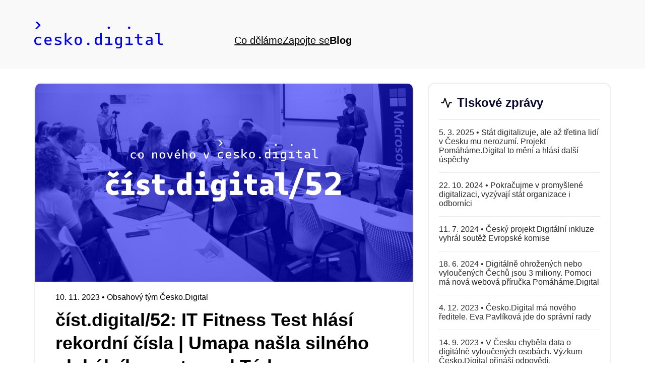

--- FILE ---
content_type: text/html; charset=utf-8
request_url: https://blog.cesko.digital/2023/11/cist-digital-52
body_size: 12527
content:
<!DOCTYPE html><html><head><meta charSet="utf-8"/><meta name="viewport" content="width=device-width, initial-scale=1"/><link rel="preload" as="image" href="/arrow-light.svg"/><link rel="preload" as="image" href="/press-releases.svg"/><link rel="preload" as="image" href="https://data.cesko.digital/web/sections/partners/zna__ka_nadace_ppf.png"/><link rel="preload" as="image" href="https://data.cesko.digital/web/sections/partners/google.org_color_852x272px.png"/><link rel="stylesheet" href="/_next/static/css/ea9f7434dcc56fd1.css" data-precedence="next"/><link rel="preload" as="script" fetchPriority="low" href="/_next/static/chunks/webpack-c35c7d2d2381922c.js"/><script src="/_next/static/chunks/fd9d1056-749e5812300142af.js" async=""></script><script src="/_next/static/chunks/117-e5476d4bdcce692a.js" async=""></script><script src="/_next/static/chunks/main-app-2dcde4753ea0d175.js" async=""></script><script src="/_next/static/chunks/972-fe008c56cc430895.js" async=""></script><script src="/_next/static/chunks/app/page-86622820ae019b87.js" async=""></script><title>číst.digital/52: IT Fitness Test hlásí rekordní čísla | Umapa našla silného globálního partnera | Týden pro Digitální Česko je za rohem | Revma v klidu ladí vizuály </title><meta property="og:title" content="číst.digital/52: IT Fitness Test hlásí rekordní čísla | Umapa našla silného globálního partnera | Týden pro Digitální Česko je za rohem | Revma v klidu ladí vizuály "/><meta property="og:description" content="Ahoj Česko.Digital! 👋 Bojíš se, že ti v listopadu bude zima? Žádný strach! Myslíme na všechno – hlavu ti schováme do nového merche a u srdce tě zahřeje, co vše se nám společně povedlo. Do IT Fitness Testu se zapojilo přes 88 000 otestovaných a Umapa našla silného partnera. Tento měsíc se taky setkáme naživo i online na Týdnu pro Digitální Česko a konferenci Navigace světem digitalizace. Novinek máme mnohem víc, tak čti dál!"/><meta property="og:image" content="https://blog.cesko.digital/_next/image/?url=https%3A%2F%2Fdata.cesko.digital%2Fnewsletter%2F52%2Fcover52.png&amp;w=1920&amp;q=75"/><meta name="twitter:card" content="summary_large_image"/><meta name="twitter:title" content="číst.digital/52: IT Fitness Test hlásí rekordní čísla | Umapa našla silného globálního partnera | Týden pro Digitální Česko je za rohem | Revma v klidu ladí vizuály "/><meta name="twitter:description" content="Ahoj Česko.Digital! 👋 Bojíš se, že ti v listopadu bude zima? Žádný strach! Myslíme na všechno – hlavu ti schováme do nového merche a u srdce tě zahřeje, co vše se nám společně povedlo. Do IT Fitness Testu se zapojilo přes 88 000 otestovaných a Umapa našla silného partnera. Tento měsíc se taky setkáme naživo i online na Týdnu pro Digitální Česko a konferenci Navigace světem digitalizace. Novinek máme mnohem víc, tak čti dál!"/><meta name="twitter:image" content="https://blog.cesko.digital/_next/image/?url=https%3A%2F%2Fdata.cesko.digital%2Fnewsletter%2F52%2Fcover52.png&amp;w=1920&amp;q=75"/><link rel="shortcut icon" type="image/png" href="/favicon.png"/><link rel="alternate" type="application/rss+xml" title="RSS" href="https://blog.cesko.digital/rss.xml"/><script data-domain="blog.cesko.digital" src="https://plausible.io/js/plausible.js" defer=""></script><script src="/_next/static/chunks/polyfills-42372ed130431b0a.js" noModule=""></script></head><body><div class="main-wrapper"><div class="navigation-wrapper"><div class="navigation-bar"><a href="/" class="logo-full"></a><a href="/" class="logo-square"></a><ul class="navigation-menu"><li><a href="https://cesko.digital">Co děláme</a></li><li><a href="https://app.cesko.digital/">Zapojte se</a></li><li><a class="navigation-current" href="/">Blog</a></li></ul></div></div><div class="content-wrapper"><div class="post-listing-row"><div class="main-post"><div class="post-container" lang="cs"><img alt="" loading="lazy" width="100%" style="border-top-left-radius:10px;border-top-right-radius:10px" src="https://data.cesko.digital/newsletter/52/cover52.png"/><div class="post-wrapper"><div class="post-metadata">10. 11. 2023<!-- --> • <a class="post-author" href="mailto:terezia@cesko.digital">Obsahový tým Česko.Digital</a></div><h1 class="post-title">číst.digital/52: IT Fitness Test hlásí rekordní čísla | Umapa našla silného globálního partnera | Týden pro Digitální Česko je za rohem | Revma v klidu ladí vizuály </h1><p class="post-perex">Ahoj Česko.Digital! 👋 Bojíš se, že ti v listopadu bude zima? Žádný strach! Myslíme na všechno – hlavu ti schováme do nového merche a u srdce tě zahřeje, co vše se nám společně povedlo. Do IT Fitness Testu se zapojilo přes 88 000 otestovaných a Umapa našla silného partnera. Tento měsíc se taky setkáme naživo i online na Týdnu pro Digitální Česko a konferenci Navigace světem digitalizace. Novinek máme mnohem víc, tak čti dál!</p><div class="post-content"><iframe style="border-radius:12px" src="https://open.spotify.com/embed/episode/1zWa8C3iPWfHq7fH9AQ5oo?utm_source=generator" width="100%" height="152" frameBorder="0" allowfullscreen="" allow="autoplay; clipboard-write; encrypted-media; fullscreen; picture-in-picture" loading="lazy"></iframe>

<h1>Horké novin(k)y měsíce</h1>
<h2>Potlesk všem aktivním pedagogům</h2>
<p>💪 Navzdory svému názvu v říjnu bez potu a slz skončilo <strong>testování digitálních dovedností</strong> s <strong>IT Fitness Test 2023</strong>, kterého se <strong>zúčastnilo neuvěřitelných 88 695 otestovaných</strong>! Bez podpory asociace <a href="https://aavit.cz/">AAVIT</a>, <a href="https://www.microsoft.com/cs-cz/">Microsoftu</a> a <a href="https://www.msmt.cz/">MŠMT</a> v kooperaci s jednotlivými školami a pedagogy by to nebylo možné. Vydařil se nám vskutku husarský kousek – oproti loňsku se <strong>zapojilo desetinásobně víc žáků a studentů</strong>. Digitální šampioni budou oceněni hodnotnými výhrami od našich partnerů (<a href="https://www.alza.cz/">Alza</a>, <a href="https://www.seznam.cz/">Seznam.cz</a>, <a href="https://www.eset.com/cz/">ESET</a>, <a href="https://aws.amazon.com/">AWS</a>) a losování proběhne už 16. 11. </p>
<p>📣 <strong>Nejzajímavější výsledky</strong> testování pak odprezentujeme v rámci <strong>Týdne pro Digitální Česko</strong>. Detailně je probereme spolu s dalšími hosty v <strong>panelové diskuzi 21. 11. 2023 na Úřadu vlády</strong>. </p>
<p><strong>&gt; <a href="https://cesko.digital/events/panelova-diskuse-vysledky-it-fitness-testu-2023">Chceš dorazit? Přihlas se</a></strong></p>
<h2>Týden pro Digitální Česko se blíží</h2>
<p>A Česko.Digital je jeho <strong>hrdou součástí!</strong> Na programu najdeš spoustu <strong>online i offline akcí vzdělávacího i diskuzního charakteru</strong>, které se konají nejen v Praze. Vyber si z bohaté nabídky: </p>
<p>📌 Potkáme se na panelové diskuzi s názvem <strong><a href="https://cesko.digital/events/panelova-diskuze-jak-zmenit-system-vzdelavani-ve-verejne-sfere">Jak změnit systém vzdělávání ve veřejné sféře: Dialog mezi 4 světy</a></strong>?</p>
<p>📌 Nebo se k nám přidáš na offline workshop <strong>Nástroje pro digitální spolupráci v malém týmu</strong> <strong><a href="https://cesko.digital/events/nastroje-pro-digitalni-spolupraci-boskovice">v Boskovicích</a></strong> nebo <strong><a href="https://cesko.digital/events/nastroje-pro-digitalni-spolupraci-liberec">v Liberci</a></strong>?</p>
<p>📌 A co společná snídaně a debata nad tématem <strong><a href="https://cesko.digital/events/jak-aktivni-uceni-posiluje-digitalni-kompetence-verejne-sfery">Jak aktivní učení posiluje digitální kompetence veřejné sféry</a></strong>?</p>
<p>👉 Na vybraný panel se nezapomeň včas zaregistrovat.</p>
<p><img src="https://data.cesko.digital/newsletter/52/tyden-pro-digitalni-cesko.jpg" alt=""></p>
<h2>Pomoz nám vylepšit komunitu Česko.Digital</h2>
<p>🙏 Věnuj nám pár minut svého času. <strong>V listopadu</strong> proběhne další <strong>měření spokojenosti</strong> v komunitě a vyplněním dotazníku nám pomůžeš posunout komunitu ke hvězdám. ⭐ Budeme moc rádi, když nám prozradíš, co se ti v komunitě líbí, co tě trápí a co bychom mohli vylepšit. </p>
<p><strong>&gt; Klikni sem a vyplň <a href="https://airtable.com/appbQ40ga82eCmwcD/shrfCFCrSp5qnJ7gL">náš dotazník spokojenosti</a></strong></p>
<h2>Case Study: Jak se akceleruje projekt v Česko.Digital na příkladu Zachraň oběd</h2>
<p>👏 <strong>Připravili jsme novou případovku</strong>, která má neziskovkám jednodušeji vysvětlit, jak funguje spolupráce organizace ➕ Česko.Digital. Na příkladu projektu <a href="https://zachranobed.cz/">Zachraň oběd</a> popisujeme, jak se projekt akceleruje, jak dlouho to trvá, jak projekty vybíráme a kdo na nich pak pracuje. Mrkni na ni, link si ulož a můžeš ho poslat komukoliv, kdo se bude ptát, jak se to vlastně dělá. 🙂 </p>
<p><strong>&gt; <a href="https://blog.cesko.digital/2023/10/pripadovka-zachran-obed">Přečti si případovku</a></strong></p>
<h2><strong>Mastodon jako stvořený pro Česko.Digital</strong></h2>
<p>👍 Česko.Digital můžeš nově sledovat na sociální síti Mastodon. Jde o platformu, na které je možné sdílet krátké texty, odkazy a obrázky jako třeba na X a tradičně interagovat s cizím obsahem.</p>
<p>Mastodon je provozovaný především v zájmu uživatelů*uživatelek, nikoliv inzerentů nebo majitele, a má řadu výhod a principů, které s námi rezonují. Je ale mnohem víc důvodů, proč jsme si vybrali právě Mastodon. </p>
<p>Zajímá tě, co nás vedlo k tomu Mastodon využít a proč nám nestačí X? Přečti si nový blogový článek od Tomáše Znamenáčka. </p>
<p>💙 A nezapomeň nás začít sledovat na <a href="https://mastodon.cesko.digital/@ceskodigital">@ceskodigital@cesko.digital</a>. </p>
<p><strong>&gt; <a href="https://blog.cesko.digital/2023/11/ceskodigital-nove-na-mastodonu">Chci si přečíst nový článek o Mastodonu</a></strong></p>
<p><strong>&gt; <a href="https://mastodon.cesko.digital/@ceskodigital">Chci sledovat Česko.Digital na Mastodonu</a></strong></p>
<h1>Náš merch má nový přírůstek – čepici Česko.Digital</h1>
<p>Je <strong>udržitelná</strong>, univerzální a <strong>sluší všem</strong>. Zahřeje a potěší každého, kdo chce mít hlavu po celou zimu pěkně v teple.</p>
<p><strong>&gt; <a href="https://shop.czechdesign.cz/ceskodigital/cepice-digital-z-udrzitelnych-materialu/">Tak ukaž, že máš pod čepicí, a ulov si ji tady</a></strong></p>
<blockquote>
<p><img src="https://data.cesko.digital/newsletter/52/cd-cepice.png" alt=""></p>
</blockquote>
<h1>To nejlepší z našich projektů</h1>
<h2>Umapa</h2>
<p><em>Mapa pro ukrajinskou komunitu s důležitými informacemi a místy v novém domově</em></p>
<p>Umapa se během roku 2023 začala měnit v <strong>nástroj pro dlouhodobou integraci</strong>. Co všechno se podařilo?</p>
<p>🏅 <strong>Upravili jsme strukturu dle potřeb</strong> vyplývajících z dotazníku, který zanedlouho najdeš na webu.</p>
<p>✨ Na mapě se už zobrazují <strong>pracovní pozice vhodné pro cizince</strong>, a to díky spolupráci s <a href="https://www.kdejeprace.cz/">KdeJePrace.cz</a>.</p>
<p>🎆🏆 Našli jsme pro projekt <strong>silného partnera, kterým je Mezinárodní organizace pro migraci</strong> (<strong><a href="https://www.iom.int/who-we-are">IOM</a></strong> UN), jedna z agentur OSN v ČR 🥳. Ta bude na Umapě sdílet aktuální stav ubytovacích kapacit pro uprchlíky, zapojovat integrační neziskovky a postupně řešit další agendy.</p>
<h2>Revma v klidu</h2>
<p>Motivačně-edukační cvičební e-kurz nejen pro pacienty s revmatem</p>
<p>📲 Po testování funkčnosti registrace zpracováváme podněty uživatelů a <strong>dokončujeme průchod celým kurzem</strong> z technického pohledu. </p>
<p>📧 Nedočkavě připravujeme první komunikaci směrem k uživatelům v Ecomailu.</p>
<p>📹 <strong>Ladíme vizuály</strong> a brzy se vrhneme na natáčení marketingového videa. </p>
<p>💙❤️ Jednáme <strong>s nadací <a href="https://nadacebigboard.cz">BigBoard</a> o podpoře</strong> projektu. Díky patří jí i všem, kteří projektu fandí a podílejí se na jeho brzkém dokončení!</p>
<p><strong>Na čem pracujeme v dalších projektech a co se nám na nich za poslední měsíc povedlo? To se dozvíš na naší <a href="https://cesko-digital.atlassian.net/l/c/1RriTPgP">wiki</a>.</strong></p>
<h1>Setkání (nejen) s Česko.Digital</h1>
<h2>Navigace světem digitalizace: Občan na prvním místě</h2>
<p><strong><a href="https://konference.gov.cz/">Konference</a> bude probíhat 20. listopadu od 9:00 hodin.</strong> Česko.Digital bude v panelu <strong>Digitalizace pro každého: Komunikace a vzdělávání</strong> reprezentovat <strong>Lujza Kotryová</strong>.</p>
<p>I když můžeme mít <strong>skvělé služby a weby</strong>, je zásadní, aby občané i úředníci byli dostatečně <strong>digitálně informováni a vzděláváni</strong>. Nestačí pouze efektní kampaně ze strany nestátního sektoru; musíme také pamatovat na ty, kdo nemají snadný přístup k digitálním technologiím. </p>
<h2>7+1 digitálních profilů představeno Výboru pro digitální vzdělávání</h2>
<p>👣 Kdo je ohrožen digitálním vyloučením a co konkrétně tuto skupinu obyvatel trápí, vysvětlovala za projekt Digitální inkluze jeho koordinátorka <a href="https://www.linkedin.com/in/lujzakotryova/?originalSubdomain=cz">Lujza Kotryová</a>. Jen díky přesné identifikaci cílové skupiny a jejích problémů je možné <strong>podniknout kroky k systémovému řešení</strong> 🎯. Ty teď povedou k navržení <strong>služby s cílem zvýšení digitálních kompetencí</strong> ohrožených lidí.</p>
<h1>Nachytři se s námi</h1>
<h2>Canva maraton plný praktických tipů pro oblast vzdělání, nezisku a státu</h2>
<p>💡 Máme pro tebe <strong>3 praktické webináře</strong>, jak srozumitelně prezentovat <strong>s Canvou</strong>. <strong>Ve vládě, v nezisku i vzdělávacích projektech.</strong> </p>
<p>⭐ Praktické tipy s respektem ke státní správě ti poskytne <strong><a href="https://cesko.digital/events/canva-pro-tymy-se-zamerenim-na-vladni-uredniky">Canva pro týmy se zaměřením na státní úředníky</a></strong>.</p>
<p>⭐ S webinářem <strong><a href="https://cesko.digital/events/canva-pro-vzdelavani">Canva pro vzdělávání</a></strong> můžeš vyhlásit konec nudným slidům. </p>
<p>⭐ Díky <strong><a href="https://cesko.digital/events/canva-pro-neziskove-organizace">Canva pro neziskové organizace</a></strong> se naučíš, jak šířit dobro.</p>
<p>🤝 <a href="https://cesko.digital/events">Webináře</a> jsou spolupořádány s <a href="https://www.canva.com/cs_cz/">Canva CZ</a> a <a href="https://www.vlada.cz/cz/urad-vlady/">Úřadem vlády</a> v rámci Týdne pro Digitální Česko. Tak neváhej a ulov si své místo.</p>
<p><strong>&gt; <a href="https://cesko.digital/events">Registruj se na webinář</a></strong></p>
<h1>Koho aktuálně hledáme</h1>
<p>Připoj se k největší dobrovolnické civic-tech organizaci v Evropě a digitalizuj s námi Česko. Všechny pozice najdeš přehledně na Portálu Příležitosti k zapojení.</p>
<p>&gt; <a href="https://cesko.digital/dashboard">Nakoukni do Portálu</a></p>
<p>Víš, že na Portálu najdeš pod názvem Marketplace i příležitosti od neziskovek mimo Česko.Digital?</p>
<p>📨 C﻿hceš dostávat souhrn novinek novinek rovnou do tvé e-mailové schránky? </p>
<p><strong>&gt; <a href="https://ceskodigital.ecomailapp.cz/public/form/5-ed07fd6b07ff0199fabc8509f995f058">Přihlas se k odběru newsletteru</a></strong></p>
<h2>Děkujeme, že tě baví číst.digital!</h2>
<h2>Tým newsletteru</h2>
<p><em>Koordinace: Lenka Moravcová a Hana Burešová</em></p>
<p><em>Texty: Martina Hradecká, Lucie Porazilová, Aneta Böhmová, Pavel Šnábl, Aneta Böhmová</em></p>
<p><em>Edit: Martina Habová, Kateřina Sikorová</em></p>
<p><em>Korektura: Romana Přibylová</em></p>
<p><em>Grafika: Monika Pavlovičová, Lukáš Návesník</em></p>
<p><em>Podcast: Lukáš Návesník, Jiří Ryszawy</em></p>
</div><a class="post-button" href="/"><img src="/arrow-light.svg" alt=""/>Zpět na všechny články</a></div></div></div><div class="press-release-box"><div class="press-release-listing"><div class="press-release-row"><img src="/press-releases.svg" class="press-release-icon" alt=""/><h2 class="press-release-title">Tiskové zprávy</h2></div><div><div class="press-release-divider"></div><a class="press-release-link" href="/2025/03/tz-pomahame-digital-pokracuje-hlasi-uspechy"><span class="press-release-text">5. 3. 2025<!-- --> • <!-- -->Stát digitalizuje, ale až třetina lidí v Česku mu nerozumí. Projekt Pomáháme.Digital to mění a hlásí další úspěchy</span></a></div><div><div class="press-release-divider"></div><a class="press-release-link" href="/2024/10/tk-pokracujme-v-promyslene-digitalizaci-vyzyvaji-stat-organizace-i-odbornici"><span class="press-release-text">22. 10. 2024<!-- --> • <!-- -->Pokračujme v promyšlené digitalizaci, vyzývají stát organizace i odborníci</span></a></div><div><div class="press-release-divider"></div><a class="press-release-link" href="/2024/07/tz-cesky-projekt-digitalni-inkluze-vyhral-soutez-evropske-komise"><span class="press-release-text">11. 7. 2024<!-- --> • <!-- -->Český projekt Digitální inkluze vyhrál soutěž Evropské komise</span></a></div><div><div class="press-release-divider"></div><a class="press-release-link" href="/2024/06/tz-nova-webova-prirucka-pomahame-digital"><span class="press-release-text">18. 6. 2024<!-- --> • <!-- -->Digitálně ohrožených nebo vyloučených Čechů jsou 3 miliony.  Pomoci má nová webová příručka Pomáháme.Digital</span></a></div><div><div class="press-release-divider"></div><a class="press-release-link" href="/2023/12/ceskodigital-ma-noveho-reditele-eva-pavlikov-jde-do-spravni-rady"><span class="press-release-text">4. 12. 2023<!-- --> • <!-- -->Česko.Digital má nového ředitele. Eva Pavlíková jde do správní rady</span></a></div><div><div class="press-release-divider"></div><a class="press-release-link" href="/2023/09/V_Cesku_chybi_data_o_digitalne_vyloucenych_osobach.Vyzkum_Cesko_Digital_prinasi_odpovedi"><span class="press-release-text">14. 9. 2023<!-- --> • <!-- -->V Česku chyběla data o digitálně vyloučených osobách. Výzkum Česko.Digital přináší odpovědi.</span></a></div></div></div><div class="post-listing-post"><a class="post-card-link" href="/2025/11/pripadovka-locika"><div class="post-card"><div class="post-card-meta"><div class="post-card-author">25. 11. 2025<!-- --> • <!-- -->Jakub Holzer</div><h2>Případová studie: Locika – Digitalizace jako impuls pro efektivitu a rozvoj</h2><p class="post-card-description">Jak v organizaci Locika pokročili v digitalizaci díky účasti v kurzu Nezisk.Digital?</p></div></div></a></div><div class="post-listing-post"><a class="post-card-link" href="/2025/10/sluzby-digital-nove-vystupy"><div class="post-card"><div class="post-card-meta"><div class="post-card-author">21. 10. 2025<!-- --> • <!-- -->Jakub Holzer</div><h2>Česko může být digitálním lídrem Evropy. Víme, jak na to a potřebujeme vás!</h2><p class="post-card-description">Chceme moderní digitální stát se špičkovými službami. Spolu se STEM jsme v projektu Služby.Digital zkoumali, kde digitalizace Česka naráží, a navrhli konkrétní kroky pro vládu, jak to změnit. Vše jsme představili odborné veřejnosti a partnerům na Úřadu vlády. Přidejte se k nám!</p></div></div></a></div><div class="post-listing-post"><a class="post-card-link" href="/2025/10/pripadovka-chs"><div class="post-card"><div class="post-card-meta"><div class="post-card-author">17. 10. 2025<!-- --> • <!-- -->Jakub Holzer</div><h2>Případová studie: Česká hiporehabilitační společnost – Digitalizace jako impuls pro systematický rozvoj</h2><p class="post-card-description">Jak kurz Nezisk.Digital pomohl České hiporehabilitační společnosti? (případová studie)</p></div></div></a></div></div></div><div class="partner-section"><h2>Partneři</h2><div class="partner-logos"><a href="https://nadaceppf.cz/" class="partner-logo-card"><img src="https://data.cesko.digital/web/sections/partners/zna__ka_nadace_ppf.png" alt="Nadace PPF"/></a><a href="https://www.google.org/" class="partner-logo-card"><img src="https://data.cesko.digital/web/sections/partners/google.org_color_852x272px.png" alt="Google.org"/></a></div></div><div class="footer"><div class="footer-content"><div class="footer-row"><div class="footer-item"><a class="footer-link" href="https://www.facebook.com/cesko.digital">Facebook</a></div><div class="footer-item"><a class="footer-link" href="https://www.linkedin.com/company/cesko-digital/">LinkedIn</a></div><div class="footer-item"><a class="footer-link" href="https://www.instagram.com/cesko.digital/">Instagram</a></div><div class="footer-item"><a class="footer-link" href="https://www.youtube.com/c/ČeskoDigital">YouTube</a></div><div class="footer-item"><a class="footer-link" href="https://anchor.fm/poslouchatdigital">Podcast</a></div><div class="footer-item"><a class="footer-link" href="http://github.com/cesko-digital">GitHub</a></div></div></div></div></div><script src="/_next/static/chunks/webpack-c35c7d2d2381922c.js" async=""></script><script>(self.__next_f=self.__next_f||[]).push([0]);self.__next_f.push([2,null])</script><script>self.__next_f.push([1,"1:HL[\"/_next/static/css/ea9f7434dcc56fd1.css\",\"style\"]\n"])</script><script>self.__next_f.push([1,"2:I[2846,[],\"\"]\n5:I[2972,[\"972\",\"static/chunks/972-fe008c56cc430895.js\",\"931\",\"static/chunks/app/page-86622820ae019b87.js\"],\"\"]\n6:I[4707,[],\"\"]\n8:I[6423,[],\"\"]\nb:I[1060,[],\"\"]\n4:T2d0b,"])</script><script>self.__next_f.push([1,"\u003ciframe style=\"border-radius:12px\" src=\"https://open.spotify.com/embed/episode/1zWa8C3iPWfHq7fH9AQ5oo?utm_source=generator\" width=\"100%\" height=\"152\" frameBorder=\"0\" allowfullscreen=\"\" allow=\"autoplay; clipboard-write; encrypted-media; fullscreen; picture-in-picture\" loading=\"lazy\"\u003e\u003c/iframe\u003e\n\n\u003ch1\u003eHorké novin(k)y měsíce\u003c/h1\u003e\n\u003ch2\u003ePotlesk všem aktivním pedagogům\u003c/h2\u003e\n\u003cp\u003e💪 Navzdory svému názvu v říjnu bez potu a slz skončilo \u003cstrong\u003etestování digitálních dovedností\u003c/strong\u003e s \u003cstrong\u003eIT Fitness Test 2023\u003c/strong\u003e, kterého se \u003cstrong\u003ezúčastnilo neuvěřitelných 88 695 otestovaných\u003c/strong\u003e! Bez podpory asociace \u003ca href=\"https://aavit.cz/\"\u003eAAVIT\u003c/a\u003e, \u003ca href=\"https://www.microsoft.com/cs-cz/\"\u003eMicrosoftu\u003c/a\u003e a \u003ca href=\"https://www.msmt.cz/\"\u003eMŠMT\u003c/a\u003e v kooperaci s jednotlivými školami a pedagogy by to nebylo možné. Vydařil se nám vskutku husarský kousek – oproti loňsku se \u003cstrong\u003ezapojilo desetinásobně víc žáků a studentů\u003c/strong\u003e. Digitální šampioni budou oceněni hodnotnými výhrami od našich partnerů (\u003ca href=\"https://www.alza.cz/\"\u003eAlza\u003c/a\u003e, \u003ca href=\"https://www.seznam.cz/\"\u003eSeznam.cz\u003c/a\u003e, \u003ca href=\"https://www.eset.com/cz/\"\u003eESET\u003c/a\u003e, \u003ca href=\"https://aws.amazon.com/\"\u003eAWS\u003c/a\u003e) a losování proběhne už 16. 11. \u003c/p\u003e\n\u003cp\u003e📣 \u003cstrong\u003eNejzajímavější výsledky\u003c/strong\u003e testování pak odprezentujeme v rámci \u003cstrong\u003eTýdne pro Digitální Česko\u003c/strong\u003e. Detailně je probereme spolu s dalšími hosty v \u003cstrong\u003epanelové diskuzi 21. 11. 2023 na Úřadu vlády\u003c/strong\u003e. \u003c/p\u003e\n\u003cp\u003e\u003cstrong\u003e\u0026gt; \u003ca href=\"https://cesko.digital/events/panelova-diskuse-vysledky-it-fitness-testu-2023\"\u003eChceš dorazit? Přihlas se\u003c/a\u003e\u003c/strong\u003e\u003c/p\u003e\n\u003ch2\u003eTýden pro Digitální Česko se blíží\u003c/h2\u003e\n\u003cp\u003eA Česko.Digital je jeho \u003cstrong\u003ehrdou součástí!\u003c/strong\u003e Na programu najdeš spoustu \u003cstrong\u003eonline i offline akcí vzdělávacího i diskuzního charakteru\u003c/strong\u003e, které se konají nejen v Praze. Vyber si z bohaté nabídky: \u003c/p\u003e\n\u003cp\u003e📌 Potkáme se na panelové diskuzi s názvem \u003cstrong\u003e\u003ca href=\"https://cesko.digital/events/panelova-diskuze-jak-zmenit-system-vzdelavani-ve-verejne-sfere\"\u003eJak změnit systém vzdělávání ve veřejné sféře: Dialog mezi 4 světy\u003c/a\u003e\u003c/strong\u003e?\u003c/p\u003e\n\u003cp\u003e📌 Nebo se k nám přidáš na offline workshop \u003cstrong\u003eNástroje pro digitální spolupráci v malém týmu\u003c/strong\u003e \u003cstrong\u003e\u003ca href=\"https://cesko.digital/events/nastroje-pro-digitalni-spolupraci-boskovice\"\u003ev Boskovicích\u003c/a\u003e\u003c/strong\u003e nebo \u003cstrong\u003e\u003ca href=\"https://cesko.digital/events/nastroje-pro-digitalni-spolupraci-liberec\"\u003ev Liberci\u003c/a\u003e\u003c/strong\u003e?\u003c/p\u003e\n\u003cp\u003e📌 A co společná snídaně a debata nad tématem \u003cstrong\u003e\u003ca href=\"https://cesko.digital/events/jak-aktivni-uceni-posiluje-digitalni-kompetence-verejne-sfery\"\u003eJak aktivní učení posiluje digitální kompetence veřejné sféry\u003c/a\u003e\u003c/strong\u003e?\u003c/p\u003e\n\u003cp\u003e👉 Na vybraný panel se nezapomeň včas zaregistrovat.\u003c/p\u003e\n\u003cp\u003e\u003cimg src=\"https://data.cesko.digital/newsletter/52/tyden-pro-digitalni-cesko.jpg\" alt=\"\"\u003e\u003c/p\u003e\n\u003ch2\u003ePomoz nám vylepšit komunitu Česko.Digital\u003c/h2\u003e\n\u003cp\u003e🙏 Věnuj nám pár minut svého času. \u003cstrong\u003eV listopadu\u003c/strong\u003e proběhne další \u003cstrong\u003eměření spokojenosti\u003c/strong\u003e v komunitě a vyplněním dotazníku nám pomůžeš posunout komunitu ke hvězdám. ⭐ Budeme moc rádi, když nám prozradíš, co se ti v komunitě líbí, co tě trápí a co bychom mohli vylepšit. \u003c/p\u003e\n\u003cp\u003e\u003cstrong\u003e\u0026gt; Klikni sem a vyplň \u003ca href=\"https://airtable.com/appbQ40ga82eCmwcD/shrfCFCrSp5qnJ7gL\"\u003enáš dotazník spokojenosti\u003c/a\u003e\u003c/strong\u003e\u003c/p\u003e\n\u003ch2\u003eCase Study: Jak se akceleruje projekt v Česko.Digital na příkladu Zachraň oběd\u003c/h2\u003e\n\u003cp\u003e👏 \u003cstrong\u003ePřipravili jsme novou případovku\u003c/strong\u003e, která má neziskovkám jednodušeji vysvětlit, jak funguje spolupráce organizace ➕ Česko.Digital. Na příkladu projektu \u003ca href=\"https://zachranobed.cz/\"\u003eZachraň oběd\u003c/a\u003e popisujeme, jak se projekt akceleruje, jak dlouho to trvá, jak projekty vybíráme a kdo na nich pak pracuje. Mrkni na ni, link si ulož a můžeš ho poslat komukoliv, kdo se bude ptát, jak se to vlastně dělá. 🙂 \u003c/p\u003e\n\u003cp\u003e\u003cstrong\u003e\u0026gt; \u003ca href=\"https://blog.cesko.digital/2023/10/pripadovka-zachran-obed\"\u003ePřečti si případovku\u003c/a\u003e\u003c/strong\u003e\u003c/p\u003e\n\u003ch2\u003e\u003cstrong\u003eMastodon jako stvořený pro Česko.Digital\u003c/strong\u003e\u003c/h2\u003e\n\u003cp\u003e👍 Česko.Digital můžeš nově sledovat na sociální síti Mastodon. Jde o platformu, na které je možné sdílet krátké texty, odkazy a obrázky jako třeba na X a tradičně interagovat s cizím obsahem.\u003c/p\u003e\n\u003cp\u003eMastodon je provozovaný především v zájmu uživatelů*uživatelek, nikoliv inzerentů nebo majitele, a má řadu výhod a principů, které s námi rezonují. Je ale mnohem víc důvodů, proč jsme si vybrali právě Mastodon. \u003c/p\u003e\n\u003cp\u003eZajímá tě, co nás vedlo k tomu Mastodon využít a proč nám nestačí X? Přečti si nový blogový článek od Tomáše Znamenáčka. \u003c/p\u003e\n\u003cp\u003e💙 A nezapomeň nás začít sledovat na \u003ca href=\"https://mastodon.cesko.digital/@ceskodigital\"\u003e@ceskodigital@cesko.digital\u003c/a\u003e. \u003c/p\u003e\n\u003cp\u003e\u003cstrong\u003e\u0026gt; \u003ca href=\"https://blog.cesko.digital/2023/11/ceskodigital-nove-na-mastodonu\"\u003eChci si přečíst nový článek o Mastodonu\u003c/a\u003e\u003c/strong\u003e\u003c/p\u003e\n\u003cp\u003e\u003cstrong\u003e\u0026gt; \u003ca href=\"https://mastodon.cesko.digital/@ceskodigital\"\u003eChci sledovat Česko.Digital na Mastodonu\u003c/a\u003e\u003c/strong\u003e\u003c/p\u003e\n\u003ch1\u003eNáš merch má nový přírůstek – čepici Česko.Digital\u003c/h1\u003e\n\u003cp\u003eJe \u003cstrong\u003eudržitelná\u003c/strong\u003e, univerzální a \u003cstrong\u003esluší všem\u003c/strong\u003e. Zahřeje a potěší každého, kdo chce mít hlavu po celou zimu pěkně v teple.\u003c/p\u003e\n\u003cp\u003e\u003cstrong\u003e\u0026gt; \u003ca href=\"https://shop.czechdesign.cz/ceskodigital/cepice-digital-z-udrzitelnych-materialu/\"\u003eTak ukaž, že máš pod čepicí, a ulov si ji tady\u003c/a\u003e\u003c/strong\u003e\u003c/p\u003e\n\u003cblockquote\u003e\n\u003cp\u003e\u003cimg src=\"https://data.cesko.digital/newsletter/52/cd-cepice.png\" alt=\"\"\u003e\u003c/p\u003e\n\u003c/blockquote\u003e\n\u003ch1\u003eTo nejlepší z našich projektů\u003c/h1\u003e\n\u003ch2\u003eUmapa\u003c/h2\u003e\n\u003cp\u003e\u003cem\u003eMapa pro ukrajinskou komunitu s důležitými informacemi a místy v novém domově\u003c/em\u003e\u003c/p\u003e\n\u003cp\u003eUmapa se během roku 2023 začala měnit v \u003cstrong\u003enástroj pro dlouhodobou integraci\u003c/strong\u003e. Co všechno se podařilo?\u003c/p\u003e\n\u003cp\u003e🏅 \u003cstrong\u003eUpravili jsme strukturu dle potřeb\u003c/strong\u003e vyplývajících z dotazníku, který zanedlouho najdeš na webu.\u003c/p\u003e\n\u003cp\u003e✨ Na mapě se už zobrazují \u003cstrong\u003epracovní pozice vhodné pro cizince\u003c/strong\u003e, a to díky spolupráci s \u003ca href=\"https://www.kdejeprace.cz/\"\u003eKdeJePrace.cz\u003c/a\u003e.\u003c/p\u003e\n\u003cp\u003e🎆🏆 Našli jsme pro projekt \u003cstrong\u003esilného partnera, kterým je Mezinárodní organizace pro migraci\u003c/strong\u003e (\u003cstrong\u003e\u003ca href=\"https://www.iom.int/who-we-are\"\u003eIOM\u003c/a\u003e\u003c/strong\u003e UN), jedna z agentur OSN v ČR 🥳. Ta bude na Umapě sdílet aktuální stav ubytovacích kapacit pro uprchlíky, zapojovat integrační neziskovky a postupně řešit další agendy.\u003c/p\u003e\n\u003ch2\u003eRevma v klidu\u003c/h2\u003e\n\u003cp\u003eMotivačně-edukační cvičební e-kurz nejen pro pacienty s revmatem\u003c/p\u003e\n\u003cp\u003e📲 Po testování funkčnosti registrace zpracováváme podněty uživatelů a \u003cstrong\u003edokončujeme průchod celým kurzem\u003c/strong\u003e z technického pohledu. \u003c/p\u003e\n\u003cp\u003e📧 Nedočkavě připravujeme první komunikaci směrem k uživatelům v Ecomailu.\u003c/p\u003e\n\u003cp\u003e📹 \u003cstrong\u003eLadíme vizuály\u003c/strong\u003e a brzy se vrhneme na natáčení marketingového videa. \u003c/p\u003e\n\u003cp\u003e💙❤️ Jednáme \u003cstrong\u003es nadací \u003ca href=\"https://nadacebigboard.cz\"\u003eBigBoard\u003c/a\u003e o podpoře\u003c/strong\u003e projektu. Díky patří jí i všem, kteří projektu fandí a podílejí se na jeho brzkém dokončení!\u003c/p\u003e\n\u003cp\u003e\u003cstrong\u003eNa čem pracujeme v dalších projektech a co se nám na nich za poslední měsíc povedlo? To se dozvíš na naší \u003ca href=\"https://cesko-digital.atlassian.net/l/c/1RriTPgP\"\u003ewiki\u003c/a\u003e.\u003c/strong\u003e\u003c/p\u003e\n\u003ch1\u003eSetkání (nejen) s Česko.Digital\u003c/h1\u003e\n\u003ch2\u003eNavigace světem digitalizace: Občan na prvním místě\u003c/h2\u003e\n\u003cp\u003e\u003cstrong\u003e\u003ca href=\"https://konference.gov.cz/\"\u003eKonference\u003c/a\u003e bude probíhat 20. listopadu od 9:00 hodin.\u003c/strong\u003e Česko.Digital bude v panelu \u003cstrong\u003eDigitalizace pro každého: Komunikace a vzdělávání\u003c/strong\u003e reprezentovat \u003cstrong\u003eLujza Kotryová\u003c/strong\u003e.\u003c/p\u003e\n\u003cp\u003eI když můžeme mít \u003cstrong\u003eskvělé služby a weby\u003c/strong\u003e, je zásadní, aby občané i úředníci byli dostatečně \u003cstrong\u003edigitálně informováni a vzděláváni\u003c/strong\u003e. Nestačí pouze efektní kampaně ze strany nestátního sektoru; musíme také pamatovat na ty, kdo nemají snadný přístup k digitálním technologiím. \u003c/p\u003e\n\u003ch2\u003e7+1 digitálních profilů představeno Výboru pro digitální vzdělávání\u003c/h2\u003e\n\u003cp\u003e👣 Kdo je ohrožen digitálním vyloučením a co konkrétně tuto skupinu obyvatel trápí, vysvětlovala za projekt Digitální inkluze jeho koordinátorka \u003ca href=\"https://www.linkedin.com/in/lujzakotryova/?originalSubdomain=cz\"\u003eLujza Kotryová\u003c/a\u003e. Jen díky přesné identifikaci cílové skupiny a jejích problémů je možné \u003cstrong\u003epodniknout kroky k systémovému řešení\u003c/strong\u003e 🎯. Ty teď povedou k navržení \u003cstrong\u003eslužby s cílem zvýšení digitálních kompetencí\u003c/strong\u003e ohrožených lidí.\u003c/p\u003e\n\u003ch1\u003eNachytři se s námi\u003c/h1\u003e\n\u003ch2\u003eCanva maraton plný praktických tipů pro oblast vzdělání, nezisku a státu\u003c/h2\u003e\n\u003cp\u003e💡 Máme pro tebe \u003cstrong\u003e3 praktické webináře\u003c/strong\u003e, jak srozumitelně prezentovat \u003cstrong\u003es Canvou\u003c/strong\u003e. \u003cstrong\u003eVe vládě, v nezisku i vzdělávacích projektech.\u003c/strong\u003e \u003c/p\u003e\n\u003cp\u003e⭐ Praktické tipy s respektem ke státní správě ti poskytne \u003cstrong\u003e\u003ca href=\"https://cesko.digital/events/canva-pro-tymy-se-zamerenim-na-vladni-uredniky\"\u003eCanva pro týmy se zaměřením na státní úředníky\u003c/a\u003e\u003c/strong\u003e.\u003c/p\u003e\n\u003cp\u003e⭐ S webinářem \u003cstrong\u003e\u003ca href=\"https://cesko.digital/events/canva-pro-vzdelavani\"\u003eCanva pro vzdělávání\u003c/a\u003e\u003c/strong\u003e můžeš vyhlásit konec nudným slidům. \u003c/p\u003e\n\u003cp\u003e⭐ Díky \u003cstrong\u003e\u003ca href=\"https://cesko.digital/events/canva-pro-neziskove-organizace\"\u003eCanva pro neziskové organizace\u003c/a\u003e\u003c/strong\u003e se naučíš, jak šířit dobro.\u003c/p\u003e\n\u003cp\u003e🤝 \u003ca href=\"https://cesko.digital/events\"\u003eWebináře\u003c/a\u003e jsou spolupořádány s \u003ca href=\"https://www.canva.com/cs_cz/\"\u003eCanva CZ\u003c/a\u003e a \u003ca href=\"https://www.vlada.cz/cz/urad-vlady/\"\u003eÚřadem vlády\u003c/a\u003e v rámci Týdne pro Digitální Česko. Tak neváhej a ulov si své místo.\u003c/p\u003e\n\u003cp\u003e\u003cstrong\u003e\u0026gt; \u003ca href=\"https://cesko.digital/events\"\u003eRegistruj se na webinář\u003c/a\u003e\u003c/strong\u003e\u003c/p\u003e\n\u003ch1\u003eKoho aktuálně hledáme\u003c/h1\u003e\n\u003cp\u003ePřipoj se k největší dobrovolnické civic-tech organizaci v Evropě a digitalizuj s námi Česko. Všechny pozice najdeš přehledně na Portálu Příležitosti k zapojení.\u003c/p\u003e\n\u003cp\u003e\u0026gt; \u003ca href=\"https://cesko.digital/dashboard\"\u003eNakoukni do Portálu\u003c/a\u003e\u003c/p\u003e\n\u003cp\u003eVíš, že na Portálu najdeš pod názvem Marketplace i příležitosti od neziskovek mimo Česko.Digital?\u003c/p\u003e\n\u003cp\u003e📨 C﻿hceš dostávat souhrn novinek novinek rovnou do tvé e-mailové schránky? \u003c/p\u003e\n\u003cp\u003e\u003cstrong\u003e\u0026gt; \u003ca href=\"https://ceskodigital.ecomailapp.cz/public/form/5-ed07fd6b07ff0199fabc8509f995f058\"\u003ePřihlas se k odběru newsletteru\u003c/a\u003e\u003c/strong\u003e\u003c/p\u003e\n\u003ch2\u003eDěkujeme, že tě baví číst.digital!\u003c/h2\u003e\n\u003ch2\u003eTým newsletteru\u003c/h2\u003e\n\u003cp\u003e\u003cem\u003eKoordinace: Lenka Moravcová a Hana Burešová\u003c/em\u003e\u003c/p\u003e\n\u003cp\u003e\u003cem\u003eTexty: Martina Hradecká, Lucie Porazilová, Aneta Böhmová, Pavel Šnábl, Aneta Böhmová\u003c/em\u003e\u003c/p\u003e\n\u003cp\u003e\u003cem\u003eEdit: Martina Habová, Kateřina Sikorová\u003c/em\u003e\u003c/p\u003e\n\u003cp\u003e\u003cem\u003eKorektura: Romana Přibylová\u003c/em\u003e\u003c/p\u003e\n\u003cp\u003e\u003cem\u003eGrafika: Monika Pavlovičová, Lukáš Návesník\u003c/em\u003e\u003c/p\u003e\n\u003cp\u003e\u003cem\u003ePodcast: Lukáš Návesník, Jiří Ryszawy\u003c/em\u003e\u003c/p\u003e\n"])</script><script>self.__next_f.push([1,"7:[\"path\",\"2023/11/cist-digital-52\",\"c\"]\nc:[]\n"])</script><script>self.__next_f.push([1,"0:[\"$\",\"$L2\",null,{\"buildId\":\"H0E1G6oU86TKCbV9kYrmh\",\"assetPrefix\":\"\",\"urlParts\":[\"\",\"2023\",\"11\",\"cist-digital-52\"],\"initialTree\":[\"\",{\"children\":[[\"path\",\"2023/11/cist-digital-52\",\"c\"],{\"children\":[\"__PAGE__?{\\\"path\\\":[\\\"2023\\\",\\\"11\\\",\\\"cist-digital-52\\\"]}\",{}]}]},\"$undefined\",\"$undefined\",true],\"initialSeedData\":[\"\",{\"children\":[[\"path\",\"2023/11/cist-digital-52\",\"c\"],{\"children\":[\"__PAGE__\",{},[[\"$L3\",[\"$\",\"div\",null,{\"className\":\"post-listing-row\",\"children\":[[\"$\",\"div\",null,{\"className\":\"main-post\",\"children\":[\"$\",\"div\",null,{\"className\":\"post-container\",\"lang\":\"cs\",\"children\":[[\"$\",\"img\",null,{\"alt\":\"\",\"loading\":\"lazy\",\"width\":\"100%\",\"style\":{\"borderTopLeftRadius\":10,\"borderTopRightRadius\":10},\"src\":\"https://data.cesko.digital/newsletter/52/cover52.png\"}],[\"$\",\"div\",null,{\"className\":\"post-wrapper\",\"children\":[[\"$\",\"div\",null,{\"className\":\"post-metadata\",\"children\":[\"10. 11. 2023\",\" • \",[\"$\",\"a\",null,{\"className\":\"post-author\",\"href\":\"mailto:terezia@cesko.digital\",\"children\":\"Obsahový tým Česko.Digital\"}]]}],[\"$\",\"h1\",null,{\"className\":\"post-title\",\"children\":\"číst.digital/52: IT Fitness Test hlásí rekordní čísla | Umapa našla silného globálního partnera | Týden pro Digitální Česko je za rohem | Revma v klidu ladí vizuály \"}],[\"$\",\"p\",null,{\"className\":\"post-perex\",\"children\":\"Ahoj Česko.Digital! 👋 Bojíš se, že ti v listopadu bude zima? Žádný strach! Myslíme na všechno – hlavu ti schováme do nového merche a u srdce tě zahřeje, co vše se nám společně povedlo. Do IT Fitness Testu se zapojilo přes 88 000 otestovaných a Umapa našla silného partnera. Tento měsíc se taky setkáme naživo i online na Týdnu pro Digitální Česko a konferenci Navigace světem digitalizace. Novinek máme mnohem víc, tak čti dál!\"}],[\"$\",\"div\",null,{\"className\":\"post-content\",\"dangerouslySetInnerHTML\":{\"__html\":\"$4\"}}],[\"$\",\"a\",null,{\"className\":\"post-button\",\"href\":\"/\",\"children\":[[\"$\",\"img\",null,{\"src\":\"/arrow-light.svg\",\"alt\":\"\"}],\"Zpět na všechny články\"]}]]}]]}]}],[\"$\",\"div\",null,{\"className\":\"press-release-box\",\"children\":[\"$\",\"div\",null,{\"className\":\"press-release-listing\",\"children\":[[\"$\",\"div\",null,{\"className\":\"press-release-row\",\"children\":[[\"$\",\"img\",null,{\"src\":\"/press-releases.svg\",\"className\":\"press-release-icon\",\"alt\":\"\"}],[\"$\",\"h2\",null,{\"className\":\"press-release-title\",\"children\":\"Tiskové zprávy\"}]]}],[[\"$\",\"div\",\"/2025/03/tz-pomahame-digital-pokracuje-hlasi-uspechy\",{\"children\":[[\"$\",\"div\",null,{\"className\":\"press-release-divider\"}],[\"$\",\"$L5\",null,{\"href\":\"/2025/03/tz-pomahame-digital-pokracuje-hlasi-uspechy\",\"className\":\"press-release-link\",\"children\":[\"$\",\"span\",null,{\"className\":\"press-release-text\",\"children\":[\"5. 3. 2025\",\" • \",\"Stát digitalizuje, ale až třetina lidí v Česku mu nerozumí. Projekt Pomáháme.Digital to mění a hlásí další úspěchy\"]}]}]]}],[\"$\",\"div\",\"/2024/10/tk-pokracujme-v-promyslene-digitalizaci-vyzyvaji-stat-organizace-i-odbornici\",{\"children\":[[\"$\",\"div\",null,{\"className\":\"press-release-divider\"}],[\"$\",\"$L5\",null,{\"href\":\"/2024/10/tk-pokracujme-v-promyslene-digitalizaci-vyzyvaji-stat-organizace-i-odbornici\",\"className\":\"press-release-link\",\"children\":[\"$\",\"span\",null,{\"className\":\"press-release-text\",\"children\":[\"22. 10. 2024\",\" • \",\"Pokračujme v promyšlené digitalizaci, vyzývají stát organizace i odborníci\"]}]}]]}],[\"$\",\"div\",\"/2024/07/tz-cesky-projekt-digitalni-inkluze-vyhral-soutez-evropske-komise\",{\"children\":[[\"$\",\"div\",null,{\"className\":\"press-release-divider\"}],[\"$\",\"$L5\",null,{\"href\":\"/2024/07/tz-cesky-projekt-digitalni-inkluze-vyhral-soutez-evropske-komise\",\"className\":\"press-release-link\",\"children\":[\"$\",\"span\",null,{\"className\":\"press-release-text\",\"children\":[\"11. 7. 2024\",\" • \",\"Český projekt Digitální inkluze vyhrál soutěž Evropské komise\"]}]}]]}],[\"$\",\"div\",\"/2024/06/tz-nova-webova-prirucka-pomahame-digital\",{\"children\":[[\"$\",\"div\",null,{\"className\":\"press-release-divider\"}],[\"$\",\"$L5\",null,{\"href\":\"/2024/06/tz-nova-webova-prirucka-pomahame-digital\",\"className\":\"press-release-link\",\"children\":[\"$\",\"span\",null,{\"className\":\"press-release-text\",\"children\":[\"18. 6. 2024\",\" • \",\"Digitálně ohrožených nebo vyloučených Čechů jsou 3 miliony.  Pomoci má nová webová příručka Pomáháme.Digital\"]}]}]]}],[\"$\",\"div\",\"/2023/12/ceskodigital-ma-noveho-reditele-eva-pavlikov-jde-do-spravni-rady\",{\"children\":[[\"$\",\"div\",null,{\"className\":\"press-release-divider\"}],[\"$\",\"$L5\",null,{\"href\":\"/2023/12/ceskodigital-ma-noveho-reditele-eva-pavlikov-jde-do-spravni-rady\",\"className\":\"press-release-link\",\"children\":[\"$\",\"span\",null,{\"className\":\"press-release-text\",\"children\":[\"4. 12. 2023\",\" • \",\"Česko.Digital má nového ředitele. Eva Pavlíková jde do správní rady\"]}]}]]}],[\"$\",\"div\",\"/2023/09/V_Cesku_chybi_data_o_digitalne_vyloucenych_osobach.Vyzkum_Cesko_Digital_prinasi_odpovedi\",{\"children\":[[\"$\",\"div\",null,{\"className\":\"press-release-divider\"}],[\"$\",\"$L5\",null,{\"href\":\"/2023/09/V_Cesku_chybi_data_o_digitalne_vyloucenych_osobach.Vyzkum_Cesko_Digital_prinasi_odpovedi\",\"className\":\"press-release-link\",\"children\":[\"$\",\"span\",null,{\"className\":\"press-release-text\",\"children\":[\"14. 9. 2023\",\" • \",\"V Česku chyběla data o digitálně vyloučených osobách. Výzkum Česko.Digital přináší odpovědi.\"]}]}]]}]]]}]}],[[\"$\",\"div\",\"/2025/11/pripadovka-locika\",{\"className\":\"post-listing-post\",\"children\":[\"$\",\"$L5\",null,{\"href\":\"/2025/11/pripadovka-locika\",\"className\":\"post-card-link\",\"children\":[\"$\",\"div\",null,{\"className\":\"post-card\",\"children\":[false,[\"$\",\"div\",null,{\"className\":\"post-card-meta\",\"children\":[[\"$\",\"div\",null,{\"className\":\"post-card-author\",\"children\":[\"25. 11. 2025\",\" • \",\"Jakub Holzer\"]}],[\"$\",\"h2\",null,{\"children\":\"Případová studie: Locika – Digitalizace jako impuls pro efektivitu a rozvoj\"}],[\"$\",\"p\",null,{\"className\":\"post-card-description\",\"children\":\"Jak v organizaci Locika pokročili v digitalizaci díky účasti v kurzu Nezisk.Digital?\"}]]}]]}]}]}],[\"$\",\"div\",\"/2025/10/sluzby-digital-nove-vystupy\",{\"className\":\"post-listing-post\",\"children\":[\"$\",\"$L5\",null,{\"href\":\"/2025/10/sluzby-digital-nove-vystupy\",\"className\":\"post-card-link\",\"children\":[\"$\",\"div\",null,{\"className\":\"post-card\",\"children\":[false,[\"$\",\"div\",null,{\"className\":\"post-card-meta\",\"children\":[[\"$\",\"div\",null,{\"className\":\"post-card-author\",\"children\":[\"21. 10. 2025\",\" • \",\"Jakub Holzer\"]}],[\"$\",\"h2\",null,{\"children\":\"Česko může být digitálním lídrem Evropy. Víme, jak na to a potřebujeme vás!\"}],[\"$\",\"p\",null,{\"className\":\"post-card-description\",\"children\":\"Chceme moderní digitální stát se špičkovými službami. Spolu se STEM jsme v projektu Služby.Digital zkoumali, kde digitalizace Česka naráží, a navrhli konkrétní kroky pro vládu, jak to změnit. Vše jsme představili odborné veřejnosti a partnerům na Úřadu vlády. Přidejte se k nám!\"}]]}]]}]}]}],[\"$\",\"div\",\"/2025/10/pripadovka-chs\",{\"className\":\"post-listing-post\",\"children\":[\"$\",\"$L5\",null,{\"href\":\"/2025/10/pripadovka-chs\",\"className\":\"post-card-link\",\"children\":[\"$\",\"div\",null,{\"className\":\"post-card\",\"children\":[false,[\"$\",\"div\",null,{\"className\":\"post-card-meta\",\"children\":[[\"$\",\"div\",null,{\"className\":\"post-card-author\",\"children\":[\"17. 10. 2025\",\" • \",\"Jakub Holzer\"]}],[\"$\",\"h2\",null,{\"children\":\"Případová studie: Česká hiporehabilitační společnost – Digitalizace jako impuls pro systematický rozvoj\"}],[\"$\",\"p\",null,{\"className\":\"post-card-description\",\"children\":\"Jak kurz Nezisk.Digital pomohl České hiporehabilitační společnosti? (případová studie)\"}]]}]]}]}]}]]]}],null],null],null]},[null,[\"$\",\"$L6\",null,{\"parallelRouterKey\":\"children\",\"segmentPath\":[\"children\",\"$7\",\"children\"],\"error\":\"$undefined\",\"errorStyles\":\"$undefined\",\"errorScripts\":\"$undefined\",\"template\":[\"$\",\"$L8\",null,{}],\"templateStyles\":\"$undefined\",\"templateScripts\":\"$undefined\",\"notFound\":\"$undefined\",\"notFoundStyles\":\"$undefined\"}]],null]},[[[[\"$\",\"link\",\"0\",{\"rel\":\"stylesheet\",\"href\":\"/_next/static/css/ea9f7434dcc56fd1.css\",\"precedence\":\"next\",\"crossOrigin\":\"$undefined\"}]],\"$L9\"],null],null],\"couldBeIntercepted\":false,\"initialHead\":[null,\"$La\"],\"globalErrorComponent\":\"$b\",\"missingSlots\":\"$Wc\"}]\n"])</script><script>self.__next_f.push([1,"9:[\"$\",\"html\",null,{\"children\":[[\"$\",\"head\",null,{\"children\":[[\"$\",\"link\",null,{\"rel\":\"shortcut icon\",\"type\":\"image/png\",\"href\":\"/favicon.png\"}],[\"$\",\"link\",null,{\"rel\":\"alternate\",\"type\":\"application/rss+xml\",\"title\":\"RSS\",\"href\":\"https://blog.cesko.digital/rss.xml\"}],[\"$\",\"script\",null,{\"data-domain\":\"blog.cesko.digital\",\"src\":\"https://plausible.io/js/plausible.js\",\"defer\":true}]]}],[\"$\",\"body\",null,{\"children\":[\"$\",\"div\",null,{\"className\":\"main-wrapper\",\"children\":[[\"$\",\"div\",null,{\"className\":\"navigation-wrapper\",\"children\":[\"$\",\"div\",null,{\"className\":\"navigation-bar\",\"children\":[[\"$\",\"a\",null,{\"href\":\"/\",\"className\":\"logo-full\"}],[\"$\",\"a\",null,{\"href\":\"/\",\"className\":\"logo-square\"}],[\"$\",\"ul\",null,{\"className\":\"navigation-menu\",\"children\":[[\"$\",\"li\",null,{\"children\":[\"$\",\"$L5\",null,{\"href\":\"https://cesko.digital\",\"children\":\"Co děláme\"}]}],[\"$\",\"li\",null,{\"children\":[\"$\",\"$L5\",null,{\"href\":\"https://app.cesko.digital/\",\"children\":\"Zapojte se\"}]}],[\"$\",\"li\",null,{\"children\":[\"$\",\"$L5\",null,{\"href\":\"/\",\"className\":\"navigation-current\",\"children\":\"Blog\"}]}]]}]]}]}],[\"$\",\"div\",null,{\"className\":\"content-wrapper\",\"children\":[\"$\",\"$L6\",null,{\"parallelRouterKey\":\"children\",\"segmentPath\":[\"children\"],\"error\":\"$undefined\",\"errorStyles\":\"$undefined\",\"errorScripts\":\"$undefined\",\"template\":[\"$\",\"$L8\",null,{}],\"templateStyles\":\"$undefined\",\"templateScripts\":\"$undefined\",\"notFound\":[[\"$\",\"title\",null,{\"children\":\"404: This page could not be found.\"}],[\"$\",\"div\",null,{\"style\":{\"fontFamily\":\"system-ui,\\\"Segoe UI\\\",Roboto,Helvetica,Arial,sans-serif,\\\"Apple Color Emoji\\\",\\\"Segoe UI Emoji\\\"\",\"height\":\"100vh\",\"textAlign\":\"center\",\"display\":\"flex\",\"flexDirection\":\"column\",\"alignItems\":\"center\",\"justifyContent\":\"center\"},\"children\":[\"$\",\"div\",null,{\"children\":[[\"$\",\"style\",null,{\"dangerouslySetInnerHTML\":{\"__html\":\"body{color:#000;background:#fff;margin:0}.next-error-h1{border-right:1px solid rgba(0,0,0,.3)}@media (prefers-color-scheme:dark){body{color:#fff;background:#000}.next-error-h1{border-right:1px solid rgba(255,255,255,.3)}}\"}}],[\"$\",\"h1\",null,{\"className\":\"next-error-h1\",\"style\":{\"display\":\"inline-block\",\"margin\":\"0 20px 0 0\",\"padding\":\"0 23px 0 0\",\"fontSize\":24,\"fontWeight\":500,\"verticalAlign\":\"top\",\"lineHeight\":\"49px\"},\"children\":\"404\"}],[\"$\",\"div\",null,{\"style\":{\"display\":\"inline-block\"},\"children\":[\"$\",\"h2\",null,{\"style\":{\"fontSize\":14,\"fontWeight\":400,\"lineHeight\":\"49px\",\"margin\":0},\"children\":\"This page could not be found.\"}]}]]}]}]],\"notFoundStyles\":[]}]}],[\"$\",\"div\",null,{\"className\":\"partner-section\",\"children\":[[\"$\",\"h2\",null,{\"children\":\"Partneři\"}],[\"$\",\"div\",null,{\"className\":\"partner-logos\",\"children\":[[\"$\",\"a\",\"ppf\",{\"href\":\"https://nadaceppf.cz/\",\"className\":\"partner-logo-card\",\"children\":[\"$\",\"img\",null,{\"src\":\"https://data.cesko.digital/web/sections/partners/zna__ka_nadace_ppf.png\",\"alt\":\"Nadace PPF\"}]}],[\"$\",\"a\",\"google\",{\"href\":\"https://www.google.org/\",\"className\":\"partner-logo-card\",\"children\":[\"$\",\"img\",null,{\"src\":\"https://data.cesko.digital/web/sections/partners/google.org_color_852x272px.png\",\"alt\":\"Google.org\"}]}]]}]]}],[\"$\",\"div\",null,{\"className\":\"footer\",\"children\":[\"$\",\"div\",null,{\"className\":\"footer-content\",\"children\":[\"$\",\"div\",null,{\"className\":\"footer-row\",\"children\":[[\"$\",\"div\",\"0\",{\"className\":\"footer-item\",\"children\":[\"$\",\"a\",null,{\"className\":\"footer-link\",\"href\":\"https://www.facebook.com/cesko.digital\",\"children\":\"Facebook\"}]}],[\"$\",\"div\",\"1\",{\"className\":\"footer-item\",\"children\":[\"$\",\"a\",null,{\"className\":\"footer-link\",\"href\":\"https://www.linkedin.com/company/cesko-digital/\",\"children\":\"LinkedIn\"}]}],[\"$\",\"div\",\"2\",{\"className\":\"footer-item\",\"children\":[\"$\",\"a\",null,{\"className\":\"footer-link\",\"href\":\"https://www.instagram.com/cesko.digital/\",\"children\":\"Instagram\"}]}],[\"$\",\"div\",\"3\",{\"className\":\"footer-item\",\"children\":[\"$\",\"a\",null,{\"className\":\"footer-link\",\"href\":\"https://www.youtube.com/c/ČeskoDigital\",\"children\":\"YouTube\"}]}],[\"$\",\"div\",\"4\",{\"className\":\"footer-item\",\"children\":[\"$\",\"a\",null,{\"className\":\"footer-link\",\"href\":\"https://anchor.fm/poslouchatdigital\",\"children\":\"Podcast\"}]}],[\"$\",\"div\",\"5\",{\"className\":\"footer-item\",\"children\":[\"$\",\"a\",null,{\"className\":\"footer-link\",\"href\":\"http://github.com/cesko-digital\",\"children\":\"GitHub\"}]}]]}]}]}]]}]}]]}]\n"])</script><script>self.__next_f.push([1,"a:[[\"$\",\"meta\",\"0\",{\"name\":\"viewport\",\"content\":\"width=device-width, initial-scale=1\"}],[\"$\",\"meta\",\"1\",{\"charSet\":\"utf-8\"}],[\"$\",\"title\",\"2\",{\"children\":\"číst.digital/52: IT Fitness Test hlásí rekordní čísla | Umapa našla silného globálního partnera | Týden pro Digitální Česko je za rohem | Revma v klidu ladí vizuály \"}],[\"$\",\"meta\",\"3\",{\"property\":\"og:title\",\"content\":\"číst.digital/52: IT Fitness Test hlásí rekordní čísla | Umapa našla silného globálního partnera | Týden pro Digitální Česko je za rohem | Revma v klidu ladí vizuály \"}],[\"$\",\"meta\",\"4\",{\"property\":\"og:description\",\"content\":\"Ahoj Česko.Digital! 👋 Bojíš se, že ti v listopadu bude zima? Žádný strach! Myslíme na všechno – hlavu ti schováme do nového merche a u srdce tě zahřeje, co vše se nám společně povedlo. Do IT Fitness Testu se zapojilo přes 88 000 otestovaných a Umapa našla silného partnera. Tento měsíc se taky setkáme naživo i online na Týdnu pro Digitální Česko a konferenci Navigace světem digitalizace. Novinek máme mnohem víc, tak čti dál!\"}],[\"$\",\"meta\",\"5\",{\"property\":\"og:image\",\"content\":\"https://blog.cesko.digital/_next/image/?url=https%3A%2F%2Fdata.cesko.digital%2Fnewsletter%2F52%2Fcover52.png\u0026w=1920\u0026q=75\"}],[\"$\",\"meta\",\"6\",{\"name\":\"twitter:card\",\"content\":\"summary_large_image\"}],[\"$\",\"meta\",\"7\",{\"name\":\"twitter:title\",\"content\":\"číst.digital/52: IT Fitness Test hlásí rekordní čísla | Umapa našla silného globálního partnera | Týden pro Digitální Česko je za rohem | Revma v klidu ladí vizuály \"}],[\"$\",\"meta\",\"8\",{\"name\":\"twitter:description\",\"content\":\"Ahoj Česko.Digital! 👋 Bojíš se, že ti v listopadu bude zima? Žádný strach! Myslíme na všechno – hlavu ti schováme do nového merche a u srdce tě zahřeje, co vše se nám společně povedlo. Do IT Fitness Testu se zapojilo přes 88 000 otestovaných a Umapa našla silného partnera. Tento měsíc se taky setkáme naživo i online na Týdnu pro Digitální Česko a konferenci Navigace světem digitalizace. Novinek máme mnohem víc, tak čti dál!\"}],[\"$\",\"meta\",\"9\",{\"name\":\"twitter:image\",\"content\":\"https://blog.cesko.digital/_next/image/?url=https%3A%2F%2Fdata.cesko.digital%2Fnewsletter%2F52%2Fcover52.png\u0026w=1920\u0026q=75\"}]]\n"])</script><script>self.__next_f.push([1,"3:null\n"])</script></body></html>

--- FILE ---
content_type: text/css; charset=utf-8
request_url: https://blog.cesko.digital/_next/static/css/ea9f7434dcc56fd1.css
body_size: 1617
content:
@import url("https://fonts.googleapis.com/css2?family=Fira+Sans:ital,wght@0,400;0,600;1,400&display=swap");@font-face{font-family:Cesko Digital;src:url(https://data.cesko.digital/font/regular.woff2) format("woff2"),url(https://data.cesko.digital/font/regular.woff) format("woff"),url(https://data.cesko.digital/font/regular.eot) format("eot");font-weight:400;font-style:normal}@font-face{font-family:Cesko Digital;src:url(https://data.cesko.digital/font/semibold.woff2) format("woff2"),url(https://data.cesko.digital/font/semibold.woff) format("woff"),url(https://data.cesko.digital/font/semibold.eot) format("eot");font-weight:600;font-style:normal}*{box-sizing:border-box}html{height:100%}body{margin:0;font-family:Cesko Digital,sans-serif;-webkit-font-smoothing:antialiased;background:#fff;color:#21262c}.main-wrapper{display:flex;min-height:100vh;flex-direction:column;align-items:center}.content-wrapper{display:flex;justify-content:center;flex-direction:row;max-width:1200px;margin-right:20px;margin-left:20px;width:100%}.navigation-wrapper{width:100%;background-color:#f9f9f9}.navigation-bar{width:100%;max-width:1200px;display:flex;flex-direction:row;flex-wrap:wrap;gap:48px;row-gap:28px;align-items:center;padding:40px 28px;margin:auto}.logo-full{display:none;width:255px;height:53px;background-image:url(/logo.svg);background-size:contain;margin-top:-21px}.logo-square{width:60px;aspect-ratio:1;flex-shrink:0;background-image:url(/favicon.png);background-size:contain}.navigation-menu{list-style:none;margin:0;padding:0;display:flex;flex-direction:row;gap:28px;font-size:1.25rem}.navigation-menu a,.navigation-menu a:visited{color:#000}.navigation-current{font-weight:600;text-decoration:none}@media (min-width:1024px){.logo-square{display:none}.logo-full{display:block}.navigation-wrapper{padding-top:24px}.navigation-bar{display:grid;grid-template-columns:repeat(3,minmax(0,1fr))}}.post-listing-row{display:grid;grid-template-columns:repeat(1,minmax(0,1fr));grid-gap:28px;gap:28px;padding:28px}@media (min-width:1024px){.post-listing-row{grid-template-columns:repeat(3,minmax(0,1fr))}.main-post{grid-column:span 2/span 2}}.partner-section{width:100%;max-width:1200px;margin-top:20px;margin-bottom:20px;padding-left:28px;padding-right:28px}.partner-section h2{text-align:center;margin-bottom:30px}.partner-logos{display:flex;flex-wrap:wrap;align-items:center;justify-content:space-around;gap:20px;row-gap:20px}.partner-logo-card{display:flex;width:160px;height:100px}.partner-logo-card img{max-width:100%;max-height:100%;object-fit:contain;margin:auto}.footer{margin-top:20px;background:#080831;padding:30px;width:100%;margin-left:-20px;margin-right:-20px}.footer-content{display:flex;flex-direction:column}.footer-row{display:flex;flex-direction:row;justify-content:center;align-items:center;flex-wrap:wrap}.footer-item{padding:20px}.footer-link{vertical-align:middle;font-size:16px;text-decoration:none;font-weight:700;line-height:1.4;text-overflow:ellipsis;overflow:hidden;color:#fff;white-space:nowrap;width:min-content}.footer-link:hover{transition:all .2s ease-in-out;opacity:.6}.press-release-listing{background:#fff;border:2px solid #ededef;border-radius:14px;padding:20px 20px 0;max-height:800px;height:100%}.press-release-row{display:flex;flex-direction:row;align-items:center;flex-wrap:wrap-reverse;margin-bottom:15px}.press-release-icon{margin-right:10px;margin-left:4px}.press-release-title{font-style:normal;font-weight:700;font-size:24px;line-height:150%;color:#080831;margin:0}.press-release-divider{height:1px;width:100%;box-shadow:inset 0 -1px 0 rgba(0,0,0,.1)}.press-release-link{display:block;padding:1rem 20px;text-decoration:none;color:#2b2b2b;margin-left:-20px;margin-right:-20px;width:calc(100% + 40px);position:relative}.press-release-link:before{content:"";display:block;position:absolute;top:0;right:20px;bottom:0;left:20px;width:calc(100% - 40px);height:100%;box-shadow:0 4px 5px -5px #fff;transition:box-shadow .25s ease-out}.post-card-link{text-decoration:none;color:#000}.post-card{background:#fff;border:2px solid #ededef;border-radius:14px;height:100%;transition:all .25s ease-in-out}.post-card:hover{box-shadow:0 8px 18px hsla(0,0%,4%,.12)}.post-card-meta{padding:20px}.post-card-author{font-weight:400;font-size:16px;margin-bottom:10px;margin-top:5px;color:#000;width:auto}.post-card h2,.post-card-author{font-style:normal;line-height:150%}.post-card h2{font-weight:700;font-size:24px;margin:0}.post-card-description{font-style:normal;font-weight:400;font-size:16px;line-height:24px;height:48px;-webkit-line-clamp:2;display:block;display:-webkit-box;max-width:100%;-webkit-box-orient:vertical;overflow:hidden;text-overflow:ellipsis;margin-top:10px;color:#080831}.post-container{background:#fff;border:2px solid #ededef;border-radius:14px}.post-wrapper{padding:10px 40px 40px}.post-metadata{font-style:normal;font-weight:400;font-size:16px;line-height:150%;margin-bottom:10px;margin-top:5px;color:#000;width:auto}.post-author{text-decoration:none;color:#000}.post-title{font-style:normal;font-weight:700;font-size:36px;line-height:130%;color:#000;margin:0}.post-perex{font-family:Fira Sans,sans-serif;font-style:normal;font-weight:400;font-size:23px;line-height:150%;color:#080831;opacity:1;display:block;display:-webkit-box;max-width:100%;-webkit-box-orient:vertical;margin-top:10px}.post-button{background:#fff;box-sizing:border-box;border-radius:8px;font-style:normal;font-weight:600;font-size:18px;line-height:100%;margin-top:50px;text-decoration:none;width:260px;display:flex;align-items:center;text-align:center;background-color:#00f;color:#fff;padding:12px 16px;transition:all .2s ease-in-out}.post-button:hover{background-color:#080831}.post-button img{margin-right:10px}.post-content{font-family:Fira Sans,sans-serif;font-style:normal;color:#000}.post-content h1,.post-content h2,.post-content h3{font-family:Cesko Digital,sans-serif}.post-content h1{margin-top:1.5em}.post-content p{font-style:normal;font-weight:400;font-size:20px;color:#080831}.post-content p,li{line-height:30px}.post-content ul,ol{padding-left:1.2em;font-size:20px}.post-content img{border-radius:10px;max-width:100%}.post-content .picture-note{margin-top:-15px;margin-left:5px;font-size:16px;line-height:150%;opacity:.5}.post-content a{border-bottom:2px solid rgba(0,0,255,.25);color:#00f;text-decoration:none}.post-content a:hover{transition:all .2s ease-in-out;border-bottom:none}.post-content h2{margin-top:50px}.post-content .volunteers{display:flex;flex-direction:row;flex-wrap:wrap;justify-content:center}.post-content .volunteer{display:flex;flex-direction:column;align-items:center;margin:15px;width:170px;text-align:center}.post-content .volunteer img{width:80px;height:80px;border-radius:40px;object-fit:cover}.post-content .volunteer .name{margin-top:10px;margin-bottom:5px}.post-content .volunteer .note{font-size:14px;opacity:.5}

--- FILE ---
content_type: text/x-component
request_url: https://blog.cesko.digital/2024/10/tk-pokracujme-v-promyslene-digitalizaci-vyzyvaji-stat-organizace-i-odbornici?_rsc=usi3r
body_size: 4705
content:
3:I[2972,["972","static/chunks/972-fe008c56cc430895.js","931","static/chunks/app/page-86622820ae019b87.js"],""]
4:I[4707,[],""]
6:I[6423,[],""]
2:T9ea,<p>Digitalizace veÅ™ejnÃ© sprÃ¡vy nenÃ­ jen o technologiÃ­ch, ale pÅ™edevÅ¡Ã­m o lepÅ¡Ã­m Å¾ivotÄ› kaÅ¾dÃ©ho z nÃ¡s. ModernÃ­ digitÃ¡lnÃ­ nÃ¡stroje totiÅ¾ mimo jinÃ© zlepÅ¡ujÃ­ pÅ™Ã­stup obyvatel k informacÃ­m a sluÅ¾bÃ¡m, posilujÃ­ konkurenceschopnost ÄŒeska nebo zÃ¡roveÅˆ zvyÅ¡ujÃ­ flexibilitu, efektivitu a odolnost stÃ¡tnÃ­ sprÃ¡vy.</p>
<p><em>â€žK naplnÄ›nÃ­ klÃ­ÄovÃ½ch principÅ¯ digitalizace veÅ™ejnÃ½ch sluÅ¾eb je nezbytnÃ¡ jasnÃ¡ vize. Digitalizace by mÄ›la bÃ½t strategickou investicÃ­ s dlouhodobÃ½m plÃ¡nem, nezÃ¡vislou na politickÃ½ch zmÄ›nÃ¡ch â€“ tak, aby jejÃ­m vÃ½sledkem byly sluÅ¾by, kterÃ© budou reagovat na potÅ™eby lidÃ­ a kterÃ© bude moÅ¾nÃ© prÅ¯bÄ›Å¾nÄ› aktualizovat a zlepÅ¡ovat,&quot;</em> Å™Ã­kÃ¡ vÃ½zkumnice a garantka programu Design informaÄnÃ­ch sluÅ¾eb a takÃ© jedna z iniciÃ¡torek petice, Ladislava Zbiejczuk SuchÃ¡.</p>
<p>Proto se digitalizace musÃ­ stÃ¡t stabilnÃ­ prioritou na nejvyÅ¡Å¡Ã­ politickÃ© Ãºrovni. DigitalizaÄnÃ­ projekty nelze budovat pouze na zÃ¡kladÄ› aktuÃ¡lnÃ­ch politickÃ½ch cyklÅ¯, ad hoc nebo zÃ¡vislÃ© na dodavatelÃ­ch. â€ž<em>VÃ½zkumy prokazujÃ­, Å¾e kvalitnÃ­ digitÃ¡lnÃ­ sluÅ¾by stÃ¡tu zvyÅ¡ujÃ­ dÅ¯vÄ›ru obÄanÅ¯ v demokratickÃ© instituce a demokracii jako takovou. I z toho dÅ¯vodu jsme se rozhodli tuto obÄanskou petici spoleÄnÄ› s dalÅ¡Ã­mi organizacemi podpoÅ™it,&quot;</em> upozorÅˆuje Jan Kotara z organizace ÄŒesko.Digital.</p>
<p>OdbornÃ­ci z rÅ¯znÃ½ch oborÅ¯ proto Å¾Ã¡dajÃ­ vlÃ¡du, aby digitalizaci vnÃ­mala jako klÃ­ÄovÃ½ a evoluÄnÃ­ proces, kterÃ½ vyÅ¾aduje dlouhodobÃ© plÃ¡novÃ¡nÃ­ a odpovÄ›dnÃ½ pÅ™Ã­stup. SvÃ© poÅ¾adavky zformulovali v petici â€ž<a href="https://portal.gov.cz/e-petice/882-vyzva-za-strategicky-pristup-k-digitalizaci-kvalita-flexibilita-a-udrzitelnost-ve-statnich-projektech">VÃ½zva za strategickÃ½ pÅ™Ã­stup k digitalizaci: Kvalita, flexibilita a udrÅ¾itelnost ve stÃ¡tnÃ­ch projektech</a>&quot;, pod kterou je aktuÃ¡lnÄ› podepsÃ¡no pÅ™es 600 obÄanÅ¯ a organizacÃ­.</p>
<p>IniciÃ¡toÅ™i petice vÄ›Å™Ã­, Å¾e pouze promyÅ¡lenÃ¡ digitalizace pÅ™inese obÄanÅ¯m ÄŒeskÃ© republiky skuteÄnÄ› kvalitnÃ­ a efektivnÃ­ sluÅ¾by, kterÃ© budou odpovÃ­dat potÅ™ebÃ¡m modernÃ­ho a neustÃ¡le se promÄ›ÅˆujÃ­cÃ­ho digitÃ¡lnÃ­ho svÄ›ta. Petici podpoÅ™ily organizace jako ÄŒeskÃ© priority, ÄŒesko.Digital, Datlab Institut, HlÃ­daÄ stÃ¡tu, Lobbio, Nadace OSF, Open Content, OtevÅ™enÃ¡ mÄ›sta a STEM.</p>
<hr>
<p><strong>Kontakt pro mÃ©dia</strong></p>
<p>Martina HabovÃ¡, <a href="mailto:martina@cesko.digital">martina@cesko.digital</a>, 720 363 481</p>
5:["path","2024/10/tk-pokracujme-v-promyslene-digitalizaci-vyzyvaji-stat-organizace-i-odbornici","c"]
0:["H0E1G6oU86TKCbV9kYrmh",[[["",{"children":[["path","2024/10/tk-pokracujme-v-promyslene-digitalizaci-vyzyvaji-stat-organizace-i-odbornici","c"],{"children":["__PAGE__?{\"path\":[\"2024\",\"10\",\"tk-pokracujme-v-promyslene-digitalizaci-vyzyvaji-stat-organizace-i-odbornici\"]}",{}]}]},"$undefined","$undefined",true],["",{"children":[["path","2024/10/tk-pokracujme-v-promyslene-digitalizaci-vyzyvaji-stat-organizace-i-odbornici","c"],{"children":["__PAGE__",{},[["$L1",["$","div",null,{"className":"post-listing-row","children":[["$","div",null,{"className":"main-post","children":["$","div",null,{"className":"post-container","lang":"cs","children":[["$","img",null,{"alt":"","loading":"lazy","width":"100%","style":{"borderTopLeftRadius":10,"borderTopRightRadius":10},"src":"https://assets.cesko.digital/7ff8df45.png"}],["$","div",null,{"className":"post-wrapper","children":[["$","div",null,{"className":"post-metadata","children":["22. 10. 2024"," â€¢ ",["$","a",null,{"className":"post-author","href":"mailto:jakub.holzer@cesko.digital","children":"Jakub Holzer"}]]}],["$","h1",null,{"className":"post-title","children":"PokraÄujme v promyÅ¡lenÃ© digitalizaci, vyzÃ½vajÃ­ stÃ¡t organizace i odbornÃ­ci"}],["$","p",null,{"className":"post-perex","children":"V Praze, 22. 10. 2024 â€“ OdbornÃ­ci a organizace v petici volajÃ­ po udrÅ¾enÃ­ kontinuÃ¡lnÃ­, strategickÃ© a transparentnÃ­ podpory digitalizace na nejvyÅ¡Å¡Ã­ politickÃ© Ãºrovni. Digitalizace, kterÃ¡ je klÃ­ÄovÃ½m nÃ¡strojem modernÃ­ veÅ™ejnÃ© sprÃ¡vy, musÃ­ i po nedÃ¡vnÃ½ch otÅ™esech ve vlÃ¡dÄ› zÅ¯stat prioritou stÃ¡tu. Jen tak zajistÃ­me efektivnÃ­ a kvalitnÃ­ sluÅ¾by pro obÄany a dalÅ¡Ã­ klienty stÃ¡tu."}],["$","div",null,{"className":"post-content","dangerouslySetInnerHTML":{"__html":"$2"}}],["$","a",null,{"className":"post-button","href":"/","children":[["$","img",null,{"src":"/arrow-light.svg","alt":""}],"ZpÄ›t na vÅ¡echny ÄlÃ¡nky"]}]]}]]}]}],["$","div",null,{"className":"press-release-box","children":["$","div",null,{"className":"press-release-listing","children":[["$","div",null,{"className":"press-release-row","children":[["$","img",null,{"src":"/press-releases.svg","className":"press-release-icon","alt":""}],["$","h2",null,{"className":"press-release-title","children":"TiskovÃ© zprÃ¡vy"}]]}],[["$","div","/2025/03/tz-pomahame-digital-pokracuje-hlasi-uspechy",{"children":[["$","div",null,{"className":"press-release-divider"}],["$","$L3",null,{"href":"/2025/03/tz-pomahame-digital-pokracuje-hlasi-uspechy","className":"press-release-link","children":["$","span",null,{"className":"press-release-text","children":["5. 3. 2025"," â€¢ ","StÃ¡t digitalizuje, ale aÅ¾ tÅ™etina lidÃ­ v ÄŒesku mu nerozumÃ­. Projekt PomÃ¡hÃ¡me.Digital to mÄ›nÃ­ a hlÃ¡sÃ­ dalÅ¡Ã­ ÃºspÄ›chy"]}]}]]}],["$","div","/2024/10/tk-pokracujme-v-promyslene-digitalizaci-vyzyvaji-stat-organizace-i-odbornici",{"children":[["$","div",null,{"className":"press-release-divider"}],["$","$L3",null,{"href":"/2024/10/tk-pokracujme-v-promyslene-digitalizaci-vyzyvaji-stat-organizace-i-odbornici","className":"press-release-link","children":["$","span",null,{"className":"press-release-text","children":["22. 10. 2024"," â€¢ ","PokraÄujme v promyÅ¡lenÃ© digitalizaci, vyzÃ½vajÃ­ stÃ¡t organizace i odbornÃ­ci"]}]}]]}],["$","div","/2024/07/tz-cesky-projekt-digitalni-inkluze-vyhral-soutez-evropske-komise",{"children":[["$","div",null,{"className":"press-release-divider"}],["$","$L3",null,{"href":"/2024/07/tz-cesky-projekt-digitalni-inkluze-vyhral-soutez-evropske-komise","className":"press-release-link","children":["$","span",null,{"className":"press-release-text","children":["11. 7. 2024"," â€¢ ","ÄŒeskÃ½ projekt DigitÃ¡lnÃ­ inkluze vyhrÃ¡l soutÄ›Å¾ EvropskÃ© komise"]}]}]]}],["$","div","/2024/06/tz-nova-webova-prirucka-pomahame-digital",{"children":[["$","div",null,{"className":"press-release-divider"}],["$","$L3",null,{"href":"/2024/06/tz-nova-webova-prirucka-pomahame-digital","className":"press-release-link","children":["$","span",null,{"className":"press-release-text","children":["18. 6. 2024"," â€¢ ","DigitÃ¡lnÄ› ohroÅ¾enÃ½ch nebo vylouÄenÃ½ch ÄŒechÅ¯ jsou 3 miliony.  Pomoci mÃ¡ novÃ¡ webovÃ¡ pÅ™Ã­ruÄka PomÃ¡hÃ¡me.Digital"]}]}]]}],["$","div","/2023/12/ceskodigital-ma-noveho-reditele-eva-pavlikov-jde-do-spravni-rady",{"children":[["$","div",null,{"className":"press-release-divider"}],["$","$L3",null,{"href":"/2023/12/ceskodigital-ma-noveho-reditele-eva-pavlikov-jde-do-spravni-rady","className":"press-release-link","children":["$","span",null,{"className":"press-release-text","children":["4. 12. 2023"," â€¢ ","ÄŒesko.Digital mÃ¡ novÃ©ho Å™editele. Eva PavlÃ­kovÃ¡ jde do sprÃ¡vnÃ­ rady"]}]}]]}],["$","div","/2023/09/V_Cesku_chybi_data_o_digitalne_vyloucenych_osobach.Vyzkum_Cesko_Digital_prinasi_odpovedi",{"children":[["$","div",null,{"className":"press-release-divider"}],["$","$L3",null,{"href":"/2023/09/V_Cesku_chybi_data_o_digitalne_vyloucenych_osobach.Vyzkum_Cesko_Digital_prinasi_odpovedi","className":"press-release-link","children":["$","span",null,{"className":"press-release-text","children":["14. 9. 2023"," â€¢ ","V ÄŒesku chybÄ›la data o digitÃ¡lnÄ› vylouÄenÃ½ch osobÃ¡ch. VÃ½zkum ÄŒesko.Digital pÅ™inÃ¡Å¡Ã­ odpovÄ›di."]}]}]]}]]]}]}],[["$","div","/2025/11/pripadovka-locika",{"className":"post-listing-post","children":["$","$L3",null,{"href":"/2025/11/pripadovka-locika","className":"post-card-link","children":["$","div",null,{"className":"post-card","children":[false,["$","div",null,{"className":"post-card-meta","children":[["$","div",null,{"className":"post-card-author","children":["25. 11. 2025"," â€¢ ","Jakub Holzer"]}],["$","h2",null,{"children":"PÅ™Ã­padovÃ¡ studie: Locika â€“ Digitalizace jako impuls pro efektivitu a rozvoj"}],["$","p",null,{"className":"post-card-description","children":"Jak v organizaci Locika pokroÄili v digitalizaci dÃ­ky ÃºÄasti v kurzu Nezisk.Digital?"}]]}]]}]}]}],["$","div","/2025/10/sluzby-digital-nove-vystupy",{"className":"post-listing-post","children":["$","$L3",null,{"href":"/2025/10/sluzby-digital-nove-vystupy","className":"post-card-link","children":["$","div",null,{"className":"post-card","children":[false,["$","div",null,{"className":"post-card-meta","children":[["$","div",null,{"className":"post-card-author","children":["21. 10. 2025"," â€¢ ","Jakub Holzer"]}],["$","h2",null,{"children":"ÄŒesko mÅ¯Å¾e bÃ½t digitÃ¡lnÃ­m lÃ­drem Evropy. VÃ­me, jak na to a potÅ™ebujeme vÃ¡s!"}],["$","p",null,{"className":"post-card-description","children":"Chceme modernÃ­ digitÃ¡lnÃ­ stÃ¡t se Å¡piÄkovÃ½mi sluÅ¾bami. Spolu se STEM jsme v projektu SluÅ¾by.Digital zkoumali, kde digitalizace ÄŒeska narÃ¡Å¾Ã­, a navrhli konkrÃ©tnÃ­ kroky pro vlÃ¡du, jak to zmÄ›nit. VÅ¡e jsme pÅ™edstavili odbornÃ© veÅ™ejnosti a partnerÅ¯m na ÃšÅ™adu vlÃ¡dy. PÅ™idejte se k nÃ¡m!"}]]}]]}]}]}],["$","div","/2025/10/pripadovka-chs",{"className":"post-listing-post","children":["$","$L3",null,{"href":"/2025/10/pripadovka-chs","className":"post-card-link","children":["$","div",null,{"className":"post-card","children":[false,["$","div",null,{"className":"post-card-meta","children":[["$","div",null,{"className":"post-card-author","children":["17. 10. 2025"," â€¢ ","Jakub Holzer"]}],["$","h2",null,{"children":"PÅ™Ã­padovÃ¡ studie: ÄŒeskÃ¡ hiporehabilitaÄnÃ­ spoleÄnost â€“ Digitalizace jako impuls pro systematickÃ½ rozvoj"}],["$","p",null,{"className":"post-card-description","children":"Jak kurz Nezisk.Digital pomohl ÄŒeskÃ© hiporehabilitaÄnÃ­ spoleÄnosti? (pÅ™Ã­padovÃ¡ studie)"}]]}]]}]}]}]]]}],null],null],null]},[null,["$","$L4",null,{"parallelRouterKey":"children","segmentPath":["children","$5","children"],"error":"$undefined","errorStyles":"$undefined","errorScripts":"$undefined","template":["$","$L6",null,{}],"templateStyles":"$undefined","templateScripts":"$undefined","notFound":"$undefined","notFoundStyles":"$undefined"}]],null]},[[[["$","link","0",{"rel":"stylesheet","href":"/_next/static/css/ea9f7434dcc56fd1.css","precedence":"next","crossOrigin":"$undefined"}]],"$L7"],null],null],["$L8",null]]]]
7:["$","html",null,{"children":[["$","head",null,{"children":[["$","link",null,{"rel":"shortcut icon","type":"image/png","href":"/favicon.png"}],["$","link",null,{"rel":"alternate","type":"application/rss+xml","title":"RSS","href":"https://blog.cesko.digital/rss.xml"}],["$","script",null,{"data-domain":"blog.cesko.digital","src":"https://plausible.io/js/plausible.js","defer":true}]]}],["$","body",null,{"children":["$","div",null,{"className":"main-wrapper","children":[["$","div",null,{"className":"navigation-wrapper","children":["$","div",null,{"className":"navigation-bar","children":[["$","a",null,{"href":"/","className":"logo-full"}],["$","a",null,{"href":"/","className":"logo-square"}],["$","ul",null,{"className":"navigation-menu","children":[["$","li",null,{"children":["$","$L3",null,{"href":"https://cesko.digital","children":"CoÂ dÄ›lÃ¡me"}]}],["$","li",null,{"children":["$","$L3",null,{"href":"https://app.cesko.digital/","children":"ZapojteÂ se"}]}],["$","li",null,{"children":["$","$L3",null,{"href":"/","className":"navigation-current","children":"Blog"}]}]]}]]}]}],["$","div",null,{"className":"content-wrapper","children":["$","$L4",null,{"parallelRouterKey":"children","segmentPath":["children"],"error":"$undefined","errorStyles":"$undefined","errorScripts":"$undefined","template":["$","$L6",null,{}],"templateStyles":"$undefined","templateScripts":"$undefined","notFound":[["$","title",null,{"children":"404: This page could not be found."}],["$","div",null,{"style":{"fontFamily":"system-ui,\"Segoe UI\",Roboto,Helvetica,Arial,sans-serif,\"Apple Color Emoji\",\"Segoe UI Emoji\"","height":"100vh","textAlign":"center","display":"flex","flexDirection":"column","alignItems":"center","justifyContent":"center"},"children":["$","div",null,{"children":[["$","style",null,{"dangerouslySetInnerHTML":{"__html":"body{color:#000;background:#fff;margin:0}.next-error-h1{border-right:1px solid rgba(0,0,0,.3)}@media (prefers-color-scheme:dark){body{color:#fff;background:#000}.next-error-h1{border-right:1px solid rgba(255,255,255,.3)}}"}}],["$","h1",null,{"className":"next-error-h1","style":{"display":"inline-block","margin":"0 20px 0 0","padding":"0 23px 0 0","fontSize":24,"fontWeight":500,"verticalAlign":"top","lineHeight":"49px"},"children":"404"}],["$","div",null,{"style":{"display":"inline-block"},"children":["$","h2",null,{"style":{"fontSize":14,"fontWeight":400,"lineHeight":"49px","margin":0},"children":"This page could not be found."}]}]]}]}]],"notFoundStyles":[]}]}],["$","div",null,{"className":"partner-section","children":[["$","h2",null,{"children":"PartneÅ™i"}],["$","div",null,{"className":"partner-logos","children":[["$","a","ppf",{"href":"https://nadaceppf.cz/","className":"partner-logo-card","children":["$","img",null,{"src":"https://data.cesko.digital/web/sections/partners/zna__ka_nadace_ppf.png","alt":"Nadace PPF"}]}],["$","a","google",{"href":"https://www.google.org/","className":"partner-logo-card","children":["$","img",null,{"src":"https://data.cesko.digital/web/sections/partners/google.org_color_852x272px.png","alt":"Google.org"}]}]]}]]}],["$","div",null,{"className":"footer","children":["$","div",null,{"className":"footer-content","children":["$","div",null,{"className":"footer-row","children":[["$","div","0",{"className":"footer-item","children":["$","a",null,{"className":"footer-link","href":"https://www.facebook.com/cesko.digital","children":"Facebook"}]}],["$","div","1",{"className":"footer-item","children":["$","a",null,{"className":"footer-link","href":"https://www.linkedin.com/company/cesko-digital/","children":"LinkedIn"}]}],["$","div","2",{"className":"footer-item","children":["$","a",null,{"className":"footer-link","href":"https://www.instagram.com/cesko.digital/","children":"Instagram"}]}],["$","div","3",{"className":"footer-item","children":["$","a",null,{"className":"footer-link","href":"https://www.youtube.com/c/ÄŒeskoDigital","children":"YouTube"}]}],["$","div","4",{"className":"footer-item","children":["$","a",null,{"className":"footer-link","href":"https://anchor.fm/poslouchatdigital","children":"Podcast"}]}],["$","div","5",{"className":"footer-item","children":["$","a",null,{"className":"footer-link","href":"http://github.com/cesko-digital","children":"GitHub"}]}]]}]}]}]]}]}]]}]
8:[["$","meta","0",{"name":"viewport","content":"width=device-width, initial-scale=1"}],["$","meta","1",{"charSet":"utf-8"}],["$","title","2",{"children":"PokraÄujme v promyÅ¡lenÃ© digitalizaci, vyzÃ½vajÃ­ stÃ¡t organizace i odbornÃ­ci"}],["$","meta","3",{"property":"og:title","content":"PokraÄujme v promyÅ¡lenÃ© digitalizaci, vyzÃ½vajÃ­ stÃ¡t organizace i odbornÃ­ci"}],["$","meta","4",{"property":"og:description","content":"V Praze, 22. 10. 2024 â€“ OdbornÃ­ci a organizace v petici volajÃ­ po udrÅ¾enÃ­ kontinuÃ¡lnÃ­, strategickÃ© a transparentnÃ­ podpory digitalizace na nejvyÅ¡Å¡Ã­ politickÃ© Ãºrovni. Digitalizace, kterÃ¡ je klÃ­ÄovÃ½m nÃ¡strojem modernÃ­ veÅ™ejnÃ© sprÃ¡vy, musÃ­ i po nedÃ¡vnÃ½ch otÅ™esech ve vlÃ¡dÄ› zÅ¯stat prioritou stÃ¡tu. Jen tak zajistÃ­me efektivnÃ­ a kvalitnÃ­ sluÅ¾by pro obÄany a dalÅ¡Ã­ klienty stÃ¡tu."}],["$","meta","5",{"property":"og:image","content":"https://blog.cesko.digital/_next/image/?url=https%3A%2F%2Fassets.cesko.digital%2F7ff8df45.png&w=1920&q=75"}],["$","meta","6",{"name":"twitter:card","content":"summary_large_image"}],["$","meta","7",{"name":"twitter:title","content":"PokraÄujme v promyÅ¡lenÃ© digitalizaci, vyzÃ½vajÃ­ stÃ¡t organizace i odbornÃ­ci"}],["$","meta","8",{"name":"twitter:description","content":"V Praze, 22. 10. 2024 â€“ OdbornÃ­ci a organizace v petici volajÃ­ po udrÅ¾enÃ­ kontinuÃ¡lnÃ­, strategickÃ© a transparentnÃ­ podpory digitalizace na nejvyÅ¡Å¡Ã­ politickÃ© Ãºrovni. Digitalizace, kterÃ¡ je klÃ­ÄovÃ½m nÃ¡strojem modernÃ­ veÅ™ejnÃ© sprÃ¡vy, musÃ­ i po nedÃ¡vnÃ½ch otÅ™esech ve vlÃ¡dÄ› zÅ¯stat prioritou stÃ¡tu. Jen tak zajistÃ­me efektivnÃ­ a kvalitnÃ­ sluÅ¾by pro obÄany a dalÅ¡Ã­ klienty stÃ¡tu."}],["$","meta","9",{"name":"twitter:image","content":"https://blog.cesko.digital/_next/image/?url=https%3A%2F%2Fassets.cesko.digital%2F7ff8df45.png&w=1920&q=75"}]]
1:null


--- FILE ---
content_type: text/x-component
request_url: https://blog.cesko.digital/2025/03/tz-pomahame-digital-pokracuje-hlasi-uspechy?_rsc=usi3r
body_size: 5327
content:
3:I[2972,["972","static/chunks/972-fe008c56cc430895.js","931","static/chunks/app/page-86622820ae019b87.js"],""]
4:I[4707,[],""]
6:I[6423,[],""]
2:Tecd,<p><strong>NovÃ½ zpÅ¯sob, jak pomoci milionÅ¯m digitÃ¡lnÄ› ohroÅ¾enÃ½ch ÄŒechÅ¯</strong><br>Podle <a href="https://www.cesko.digital/projekty/digitalni-inkluze/home">vÃ½zkumu ÄŒesko.Digital</a> ÄelÃ­ 3 miliony lidÃ­ v ÄŒesku vÃ¡Å¾nÃ½m bariÃ©rÃ¡m v pÅ™Ã­stupu k digitÃ¡lnÃ­m sluÅ¾bÃ¡m. PrÃ¡vÄ› oni Äasto patÅ™Ã­ mezi klienty sociÃ¡lnÃ­ch sluÅ¾eb, kterÃ½m se PomÃ¡hÃ¡me.Digital vÄ›nuje. Mezi nejvÄ›tÅ¡Ã­ vÃ½zvy patÅ™Ã­ napÅ™Ã­klad prÃ¡ce s datovÃ½mi schrÃ¡nkami, digitÃ¡lnÃ­ bezpeÄnost nebo online komunikace s ÃºÅ™ady. PÅ™estoÅ¾e stÃ¡t stÃ¡le vÃ­ce spolÃ©hÃ¡ na digitÃ¡lnÃ­ sluÅ¾by, tÅ™etina spoleÄnosti nenÃ­ na tuto zmÄ›nu pÅ™ipravena. Projekt PomÃ¡hÃ¡me.Digital tak hraje zÃ¡sadnÃ­ roli v odstraÅˆovÃ¡nÃ­ nerovnostÃ­, pokud jde o pÅ™ipravenost zÃ¡kladnÃ­ sluÅ¾by stÃ¡tu v digitalizovanÃ© podobÄ› pouÅ¾Ã­vat.</p>
<p><strong>InovativnÃ­ pÅ™Ã­stup: uÄenÃ­ praxÃ­ a peer-to-peer podpora</strong><br>Projekt PomÃ¡hÃ¡me.Digital nenÃ­ jen o rozvoji digitÃ¡lnÃ­ch kompetencÃ­. SkuteÄnÃ½ pÅ™Ã­nos spoÄÃ­vÃ¡ v tom, Å¾e materiÃ¡ly a postupy vznikajÃ­ pÅ™Ã­mo se sociÃ¡lnÃ­mi pracovnÃ­ky*pracovnicemi a jsou navrÅ¾enÃ½ pro praxi v terÃ©nu. KlÃ­Äem je peer-to-peer uÄenÃ­, kdy sociÃ¡lnÃ­ pracovnÃ­ci*pracovnice nejen Å¡kolÃ­ svÃ© klienty, ale zÃ¡roveÅˆ se uÄÃ­ i mezi sebou. To umoÅ¾Åˆuje, aby se digitÃ¡lnÃ­ dovednosti Å¡Ã­Å™ily efektivnÄ›, pÅ™irozenÄ› a srozumitelnÄ›.</p>
<p>â€ž<em>VytvÃ¡Å™Ã­me praktickÃ© nÃ¡stroje, kterÃ© skuteÄnÄ› odpovÃ­dajÃ­ na potÅ™eby sociÃ¡lnÃ­ch sluÅ¾eb. NaÅ¡e vzdÄ›lÃ¡vacÃ­ materiÃ¡ly nejsou akademickÃ© pÅ™Ã­ruÄky, ale srozumitelnÃ© a struÄnÃ© nÃ¡vody rovnou do praxe</em>,â€œ vysvÄ›tluje JindÅ™ich Oukropec z realizaÄnÃ­ho tÃ½mu PomÃ¡hÃ¡me.Digital.Â </p>
<p>Za pouhÃ½ch sedm mÄ›sÃ­cÅ¯:</p>
<ul>
<li>60 organizacÃ­ se zapojilo do spoluprÃ¡ce,</li>
<li>80+ expertnÃ­ch dobrovolnÃ­kÅ¯ pÅ™ispÄ›lo k obsahu,</li>
<li>800 sociÃ¡lnÃ­ch pracovnÃ­kÅ¯*pracovnic aktivnÄ› vyuÅ¾Ã­vÃ¡ metodickÃ© materiÃ¡ly,</li>
<li>1 000 lidÃ­ proÅ¡lo Å¡kolenÃ­m,</li>
<li>9 751 lidem jiÅ¾ projekt pomohl</li>
</ul>
<p><em>â€žDigitÃ¡lnÃ­ podoba sluÅ¾eb stÃ¡tu pÅ™inÃ¡Å¡Ã­ pohodlnÄ›jÅ¡Ã­ uÅ¾ivatelskÃ½ zÃ¡Å¾itek a souÄasnÄ› nÃ¡m vÅ¡em Å¡etÅ™Ã­ spoustu penÄ›z. Je skvÄ›lÃ©, Å¾e se projektu daÅ™Ã­ otevÃ­rat tuto moÅ¾nost dalÅ¡Ã­m lidem. SouÄasnÄ› je tÅ™eba zachovat tu â€žpapÃ­rovouâ€ cestu pro ty, kteÅ™Ã­ to jinak skuteÄnÄ› nezvlÃ¡dnou nebo jednoduÅ¡e nechtÄ›jÃ­,â€</em> Å™Ã­kÃ¡ Jan Kotara, Å™editel ÄŒesko.Digital.Â </p>
<p><strong>PomÃ¡hÃ¡me.Digital hledÃ¡ partnery pro dalÅ¡Ã­ rozvoj</strong><br>Projekt nynÃ­ pÅ™echÃ¡zÃ­ pod vedenÃ­ JindÅ™icha Oukropce a Petry KriÅ¡tof, kteÅ™Ã­ se podÃ­leli na jeho rozvoji v rÃ¡mci ÄŒesko.Digital. SpoleÄnÄ› s nimi budou na projektu nadÃ¡le spolupracovat experti a expertky jak z Å™ad dobrovolnÃ­kÅ¯, tak ze sociÃ¡lnÃ­ch sluÅ¾eb z rÅ¯znÃ½ch koutÅ¯ ÄŒR. Aby mohl projekt dlouhodobÄ› fungovat a rÅ¯st, hledajÃ­ finanÄnÃ­ partnery. <em>â€žZamÄ›Å™ujeme se na spoluprÃ¡ci s firmami a institucemi, kterÃ© chtÄ›jÃ­ pomoci dÄ›tem, seniorÅ¯m a socioekonomicky znevÃ½hodnÄ›nÃ½m lÃ©pe rozumÄ›t digitÃ¡lnÃ­m technologiÃ­m a bezpeÄnÄ› je pouÅ¾Ã­vat. SpoleÄnÄ› zajistÃ­me, aby digitÃ¡lnÃ­ transformace nikoho nevynechala,â€</em> doplÅˆuje Petra KriÅ¡tof.Â </p>
<p><strong>Jak projekt vznikl?</strong><br>PomÃ¡hÃ¡me.Digital vychÃ¡zÃ­ z vÃ½zkumu, kterÃ½ realizovalo ÄŒesko.Digital s podporou filantropickÃ© organizace Google.org. Popsalo problÃ©my a potÅ™eby digitÃ¡lnÄ› vylouÄenÃ½ch nebo ohroÅ¾enÃ½ch, kterÃ½ch je v ÄŒR 3 miliony. Na zÃ¡kladÄ› tÄ›chto zjiÅ¡tÄ›nÃ­ vznikla online praktickÃ¡ pÅ™Ã­ruÄka, kterÃ¡ cÃ­lÃ­ nejen na sociÃ¡lnÃ­ pracovnÃ­ky*pracovnicemi, ale i na jejich klienty. PrÃ¡vÄ› tato kombinace pÅ™inÃ¡Å¡Ã­ dlouhodobÄ› udrÅ¾itelnÃ½ efekt.</p>
<p>VÃ­ce informacÃ­: <a href="https://www.pomahame.digital/">PomÃ¡hÃ¡me.Digital</a></p>
5:["path","2025/03/tz-pomahame-digital-pokracuje-hlasi-uspechy","c"]
0:["H0E1G6oU86TKCbV9kYrmh",[[["",{"children":[["path","2025/03/tz-pomahame-digital-pokracuje-hlasi-uspechy","c"],{"children":["__PAGE__?{\"path\":[\"2025\",\"03\",\"tz-pomahame-digital-pokracuje-hlasi-uspechy\"]}",{}]}]},"$undefined","$undefined",true],["",{"children":[["path","2025/03/tz-pomahame-digital-pokracuje-hlasi-uspechy","c"],{"children":["__PAGE__",{},[["$L1",["$","div",null,{"className":"post-listing-row","children":[["$","div",null,{"className":"main-post","children":["$","div",null,{"className":"post-container","lang":"cs","children":[["$","img",null,{"alt":"","loading":"lazy","width":"100%","style":{"borderTopLeftRadius":10,"borderTopRightRadius":10},"src":"https://photos.smugmug.com/Meetup-5-digit%C3%A1ln%C3%AD-inkluze/i-JWQh6Wq/0/LsLSXCjrsgKVSZj5p5gbBsqLLwQ4Gv9VnqRMfQRRL/X3/pomahej-digital-074-X3.jpg"}],["$","div",null,{"className":"post-wrapper","children":[["$","div",null,{"className":"post-metadata","children":["5. 3. 2025"," â€¢ ",["$","a",null,{"className":"post-author","href":"mailto:jindrich@cesko.digital","children":"JindÅ™ich Oukropec"}]]}],["$","h1",null,{"className":"post-title","children":"StÃ¡t digitalizuje, ale aÅ¾ tÅ™etina lidÃ­ v ÄŒesku mu nerozumÃ­. Projekt PomÃ¡hÃ¡me.Digital to mÄ›nÃ­ a hlÃ¡sÃ­ dalÅ¡Ã­ ÃºspÄ›chy"}],["$","p",null,{"className":"post-perex","children":"StÃ¡t postupnÄ› digitalizuje svÃ© sluÅ¾by, aÅ¾ tÅ™etina dospÄ›lÃ½ch ale nenÃ­ na jejich vyuÅ¾Ã­vÃ¡nÃ­ pÅ™ipravena. Projekt PomÃ¡hÃ¡me.Digital tuto nerovnost Å™eÅ¡Ã­ skrze digitÃ¡lnÃ­ vzdÄ›lÃ¡vÃ¡nÃ­ v sociÃ¡lnÃ­ch sluÅ¾bÃ¡ch. Å kolÃ­ sociÃ¡lnÃ­ pracovnÃ­ky a pracovnice a s jejich pomocÃ­ uÅ¾ zvÃ½Å¡il digitÃ¡lnÃ­ gramotnost bezmÃ¡la 10 000 lidÃ­. Projekt nynÃ­ pod vedenÃ­m JindÅ™icha Oukropce a Petry KriÅ¡tof hledÃ¡ partnery, kteÅ™Ã­ pomohou zajistit jeho dlouhodobou udrÅ¾itelnost."}],["$","div",null,{"className":"post-content","dangerouslySetInnerHTML":{"__html":"$2"}}],["$","a",null,{"className":"post-button","href":"/","children":[["$","img",null,{"src":"/arrow-light.svg","alt":""}],"ZpÄ›t na vÅ¡echny ÄlÃ¡nky"]}]]}]]}]}],["$","div",null,{"className":"press-release-box","children":["$","div",null,{"className":"press-release-listing","children":[["$","div",null,{"className":"press-release-row","children":[["$","img",null,{"src":"/press-releases.svg","className":"press-release-icon","alt":""}],["$","h2",null,{"className":"press-release-title","children":"TiskovÃ© zprÃ¡vy"}]]}],[["$","div","/2025/03/tz-pomahame-digital-pokracuje-hlasi-uspechy",{"children":[["$","div",null,{"className":"press-release-divider"}],["$","$L3",null,{"href":"/2025/03/tz-pomahame-digital-pokracuje-hlasi-uspechy","className":"press-release-link","children":["$","span",null,{"className":"press-release-text","children":["5. 3. 2025"," â€¢ ","StÃ¡t digitalizuje, ale aÅ¾ tÅ™etina lidÃ­ v ÄŒesku mu nerozumÃ­. Projekt PomÃ¡hÃ¡me.Digital to mÄ›nÃ­ a hlÃ¡sÃ­ dalÅ¡Ã­ ÃºspÄ›chy"]}]}]]}],["$","div","/2024/10/tk-pokracujme-v-promyslene-digitalizaci-vyzyvaji-stat-organizace-i-odbornici",{"children":[["$","div",null,{"className":"press-release-divider"}],["$","$L3",null,{"href":"/2024/10/tk-pokracujme-v-promyslene-digitalizaci-vyzyvaji-stat-organizace-i-odbornici","className":"press-release-link","children":["$","span",null,{"className":"press-release-text","children":["22. 10. 2024"," â€¢ ","PokraÄujme v promyÅ¡lenÃ© digitalizaci, vyzÃ½vajÃ­ stÃ¡t organizace i odbornÃ­ci"]}]}]]}],["$","div","/2024/07/tz-cesky-projekt-digitalni-inkluze-vyhral-soutez-evropske-komise",{"children":[["$","div",null,{"className":"press-release-divider"}],["$","$L3",null,{"href":"/2024/07/tz-cesky-projekt-digitalni-inkluze-vyhral-soutez-evropske-komise","className":"press-release-link","children":["$","span",null,{"className":"press-release-text","children":["11. 7. 2024"," â€¢ ","ÄŒeskÃ½ projekt DigitÃ¡lnÃ­ inkluze vyhrÃ¡l soutÄ›Å¾ EvropskÃ© komise"]}]}]]}],["$","div","/2024/06/tz-nova-webova-prirucka-pomahame-digital",{"children":[["$","div",null,{"className":"press-release-divider"}],["$","$L3",null,{"href":"/2024/06/tz-nova-webova-prirucka-pomahame-digital","className":"press-release-link","children":["$","span",null,{"className":"press-release-text","children":["18. 6. 2024"," â€¢ ","DigitÃ¡lnÄ› ohroÅ¾enÃ½ch nebo vylouÄenÃ½ch ÄŒechÅ¯ jsou 3 miliony.  Pomoci mÃ¡ novÃ¡ webovÃ¡ pÅ™Ã­ruÄka PomÃ¡hÃ¡me.Digital"]}]}]]}],["$","div","/2023/12/ceskodigital-ma-noveho-reditele-eva-pavlikov-jde-do-spravni-rady",{"children":[["$","div",null,{"className":"press-release-divider"}],["$","$L3",null,{"href":"/2023/12/ceskodigital-ma-noveho-reditele-eva-pavlikov-jde-do-spravni-rady","className":"press-release-link","children":["$","span",null,{"className":"press-release-text","children":["4. 12. 2023"," â€¢ ","ÄŒesko.Digital mÃ¡ novÃ©ho Å™editele. Eva PavlÃ­kovÃ¡ jde do sprÃ¡vnÃ­ rady"]}]}]]}],["$","div","/2023/09/V_Cesku_chybi_data_o_digitalne_vyloucenych_osobach.Vyzkum_Cesko_Digital_prinasi_odpovedi",{"children":[["$","div",null,{"className":"press-release-divider"}],["$","$L3",null,{"href":"/2023/09/V_Cesku_chybi_data_o_digitalne_vyloucenych_osobach.Vyzkum_Cesko_Digital_prinasi_odpovedi","className":"press-release-link","children":["$","span",null,{"className":"press-release-text","children":["14. 9. 2023"," â€¢ ","V ÄŒesku chybÄ›la data o digitÃ¡lnÄ› vylouÄenÃ½ch osobÃ¡ch. VÃ½zkum ÄŒesko.Digital pÅ™inÃ¡Å¡Ã­ odpovÄ›di."]}]}]]}]]]}]}],[["$","div","/2025/11/pripadovka-locika",{"className":"post-listing-post","children":["$","$L3",null,{"href":"/2025/11/pripadovka-locika","className":"post-card-link","children":["$","div",null,{"className":"post-card","children":[false,["$","div",null,{"className":"post-card-meta","children":[["$","div",null,{"className":"post-card-author","children":["25. 11. 2025"," â€¢ ","Jakub Holzer"]}],["$","h2",null,{"children":"PÅ™Ã­padovÃ¡ studie: Locika â€“ Digitalizace jako impuls pro efektivitu a rozvoj"}],["$","p",null,{"className":"post-card-description","children":"Jak v organizaci Locika pokroÄili v digitalizaci dÃ­ky ÃºÄasti v kurzu Nezisk.Digital?"}]]}]]}]}]}],["$","div","/2025/10/sluzby-digital-nove-vystupy",{"className":"post-listing-post","children":["$","$L3",null,{"href":"/2025/10/sluzby-digital-nove-vystupy","className":"post-card-link","children":["$","div",null,{"className":"post-card","children":[false,["$","div",null,{"className":"post-card-meta","children":[["$","div",null,{"className":"post-card-author","children":["21. 10. 2025"," â€¢ ","Jakub Holzer"]}],["$","h2",null,{"children":"ÄŒesko mÅ¯Å¾e bÃ½t digitÃ¡lnÃ­m lÃ­drem Evropy. VÃ­me, jak na to a potÅ™ebujeme vÃ¡s!"}],["$","p",null,{"className":"post-card-description","children":"Chceme modernÃ­ digitÃ¡lnÃ­ stÃ¡t se Å¡piÄkovÃ½mi sluÅ¾bami. Spolu se STEM jsme v projektu SluÅ¾by.Digital zkoumali, kde digitalizace ÄŒeska narÃ¡Å¾Ã­, a navrhli konkrÃ©tnÃ­ kroky pro vlÃ¡du, jak to zmÄ›nit. VÅ¡e jsme pÅ™edstavili odbornÃ© veÅ™ejnosti a partnerÅ¯m na ÃšÅ™adu vlÃ¡dy. PÅ™idejte se k nÃ¡m!"}]]}]]}]}]}],["$","div","/2025/10/pripadovka-chs",{"className":"post-listing-post","children":["$","$L3",null,{"href":"/2025/10/pripadovka-chs","className":"post-card-link","children":["$","div",null,{"className":"post-card","children":[false,["$","div",null,{"className":"post-card-meta","children":[["$","div",null,{"className":"post-card-author","children":["17. 10. 2025"," â€¢ ","Jakub Holzer"]}],["$","h2",null,{"children":"PÅ™Ã­padovÃ¡ studie: ÄŒeskÃ¡ hiporehabilitaÄnÃ­ spoleÄnost â€“ Digitalizace jako impuls pro systematickÃ½ rozvoj"}],["$","p",null,{"className":"post-card-description","children":"Jak kurz Nezisk.Digital pomohl ÄŒeskÃ© hiporehabilitaÄnÃ­ spoleÄnosti? (pÅ™Ã­padovÃ¡ studie)"}]]}]]}]}]}]]]}],null],null],null]},[null,["$","$L4",null,{"parallelRouterKey":"children","segmentPath":["children","$5","children"],"error":"$undefined","errorStyles":"$undefined","errorScripts":"$undefined","template":["$","$L6",null,{}],"templateStyles":"$undefined","templateScripts":"$undefined","notFound":"$undefined","notFoundStyles":"$undefined"}]],null]},[[[["$","link","0",{"rel":"stylesheet","href":"/_next/static/css/ea9f7434dcc56fd1.css","precedence":"next","crossOrigin":"$undefined"}]],"$L7"],null],null],["$L8",null]]]]
7:["$","html",null,{"children":[["$","head",null,{"children":[["$","link",null,{"rel":"shortcut icon","type":"image/png","href":"/favicon.png"}],["$","link",null,{"rel":"alternate","type":"application/rss+xml","title":"RSS","href":"https://blog.cesko.digital/rss.xml"}],["$","script",null,{"data-domain":"blog.cesko.digital","src":"https://plausible.io/js/plausible.js","defer":true}]]}],["$","body",null,{"children":["$","div",null,{"className":"main-wrapper","children":[["$","div",null,{"className":"navigation-wrapper","children":["$","div",null,{"className":"navigation-bar","children":[["$","a",null,{"href":"/","className":"logo-full"}],["$","a",null,{"href":"/","className":"logo-square"}],["$","ul",null,{"className":"navigation-menu","children":[["$","li",null,{"children":["$","$L3",null,{"href":"https://cesko.digital","children":"CoÂ dÄ›lÃ¡me"}]}],["$","li",null,{"children":["$","$L3",null,{"href":"https://app.cesko.digital/","children":"ZapojteÂ se"}]}],["$","li",null,{"children":["$","$L3",null,{"href":"/","className":"navigation-current","children":"Blog"}]}]]}]]}]}],["$","div",null,{"className":"content-wrapper","children":["$","$L4",null,{"parallelRouterKey":"children","segmentPath":["children"],"error":"$undefined","errorStyles":"$undefined","errorScripts":"$undefined","template":["$","$L6",null,{}],"templateStyles":"$undefined","templateScripts":"$undefined","notFound":[["$","title",null,{"children":"404: This page could not be found."}],["$","div",null,{"style":{"fontFamily":"system-ui,\"Segoe UI\",Roboto,Helvetica,Arial,sans-serif,\"Apple Color Emoji\",\"Segoe UI Emoji\"","height":"100vh","textAlign":"center","display":"flex","flexDirection":"column","alignItems":"center","justifyContent":"center"},"children":["$","div",null,{"children":[["$","style",null,{"dangerouslySetInnerHTML":{"__html":"body{color:#000;background:#fff;margin:0}.next-error-h1{border-right:1px solid rgba(0,0,0,.3)}@media (prefers-color-scheme:dark){body{color:#fff;background:#000}.next-error-h1{border-right:1px solid rgba(255,255,255,.3)}}"}}],["$","h1",null,{"className":"next-error-h1","style":{"display":"inline-block","margin":"0 20px 0 0","padding":"0 23px 0 0","fontSize":24,"fontWeight":500,"verticalAlign":"top","lineHeight":"49px"},"children":"404"}],["$","div",null,{"style":{"display":"inline-block"},"children":["$","h2",null,{"style":{"fontSize":14,"fontWeight":400,"lineHeight":"49px","margin":0},"children":"This page could not be found."}]}]]}]}]],"notFoundStyles":[]}]}],["$","div",null,{"className":"partner-section","children":[["$","h2",null,{"children":"PartneÅ™i"}],["$","div",null,{"className":"partner-logos","children":[["$","a","ppf",{"href":"https://nadaceppf.cz/","className":"partner-logo-card","children":["$","img",null,{"src":"https://data.cesko.digital/web/sections/partners/zna__ka_nadace_ppf.png","alt":"Nadace PPF"}]}],["$","a","google",{"href":"https://www.google.org/","className":"partner-logo-card","children":["$","img",null,{"src":"https://data.cesko.digital/web/sections/partners/google.org_color_852x272px.png","alt":"Google.org"}]}]]}]]}],["$","div",null,{"className":"footer","children":["$","div",null,{"className":"footer-content","children":["$","div",null,{"className":"footer-row","children":[["$","div","0",{"className":"footer-item","children":["$","a",null,{"className":"footer-link","href":"https://www.facebook.com/cesko.digital","children":"Facebook"}]}],["$","div","1",{"className":"footer-item","children":["$","a",null,{"className":"footer-link","href":"https://www.linkedin.com/company/cesko-digital/","children":"LinkedIn"}]}],["$","div","2",{"className":"footer-item","children":["$","a",null,{"className":"footer-link","href":"https://www.instagram.com/cesko.digital/","children":"Instagram"}]}],["$","div","3",{"className":"footer-item","children":["$","a",null,{"className":"footer-link","href":"https://www.youtube.com/c/ÄŒeskoDigital","children":"YouTube"}]}],["$","div","4",{"className":"footer-item","children":["$","a",null,{"className":"footer-link","href":"https://anchor.fm/poslouchatdigital","children":"Podcast"}]}],["$","div","5",{"className":"footer-item","children":["$","a",null,{"className":"footer-link","href":"http://github.com/cesko-digital","children":"GitHub"}]}]]}]}]}]]}]}]]}]
8:[["$","meta","0",{"name":"viewport","content":"width=device-width, initial-scale=1"}],["$","meta","1",{"charSet":"utf-8"}],["$","title","2",{"children":"StÃ¡t digitalizuje, ale aÅ¾ tÅ™etina lidÃ­ v ÄŒesku mu nerozumÃ­. Projekt PomÃ¡hÃ¡me.Digital to mÄ›nÃ­ a hlÃ¡sÃ­ dalÅ¡Ã­ ÃºspÄ›chy"}],["$","meta","3",{"property":"og:title","content":"StÃ¡t digitalizuje, ale aÅ¾ tÅ™etina lidÃ­ v ÄŒesku mu nerozumÃ­. Projekt PomÃ¡hÃ¡me.Digital to mÄ›nÃ­ a hlÃ¡sÃ­ dalÅ¡Ã­ ÃºspÄ›chy"}],["$","meta","4",{"property":"og:description","content":"StÃ¡t postupnÄ› digitalizuje svÃ© sluÅ¾by, aÅ¾ tÅ™etina dospÄ›lÃ½ch ale nenÃ­ na jejich vyuÅ¾Ã­vÃ¡nÃ­ pÅ™ipravena. Projekt PomÃ¡hÃ¡me.Digital tuto nerovnost Å™eÅ¡Ã­ skrze digitÃ¡lnÃ­ vzdÄ›lÃ¡vÃ¡nÃ­ v sociÃ¡lnÃ­ch sluÅ¾bÃ¡ch. Å kolÃ­ sociÃ¡lnÃ­ pracovnÃ­ky a pracovnice a s jejich pomocÃ­ uÅ¾ zvÃ½Å¡il digitÃ¡lnÃ­ gramotnost bezmÃ¡la 10 000 lidÃ­. Projekt nynÃ­ pod vedenÃ­m JindÅ™icha Oukropce a Petry KriÅ¡tof hledÃ¡ partnery, kteÅ™Ã­ pomohou zajistit jeho dlouhodobou udrÅ¾itelnost."}],["$","meta","5",{"property":"og:image","content":"https://blog.cesko.digital/_next/image/?url=https%3A%2F%2Fphotos.smugmug.com%2FMeetup-5-digit%25C3%25A1ln%25C3%25AD-inkluze%2Fi-JWQh6Wq%2F0%2FLsLSXCjrsgKVSZj5p5gbBsqLLwQ4Gv9VnqRMfQRRL%2FX3%2Fpomahej-digital-074-X3.jpg&w=1920&q=75"}],["$","meta","6",{"name":"twitter:card","content":"summary_large_image"}],["$","meta","7",{"name":"twitter:title","content":"StÃ¡t digitalizuje, ale aÅ¾ tÅ™etina lidÃ­ v ÄŒesku mu nerozumÃ­. Projekt PomÃ¡hÃ¡me.Digital to mÄ›nÃ­ a hlÃ¡sÃ­ dalÅ¡Ã­ ÃºspÄ›chy"}],["$","meta","8",{"name":"twitter:description","content":"StÃ¡t postupnÄ› digitalizuje svÃ© sluÅ¾by, aÅ¾ tÅ™etina dospÄ›lÃ½ch ale nenÃ­ na jejich vyuÅ¾Ã­vÃ¡nÃ­ pÅ™ipravena. Projekt PomÃ¡hÃ¡me.Digital tuto nerovnost Å™eÅ¡Ã­ skrze digitÃ¡lnÃ­ vzdÄ›lÃ¡vÃ¡nÃ­ v sociÃ¡lnÃ­ch sluÅ¾bÃ¡ch. Å kolÃ­ sociÃ¡lnÃ­ pracovnÃ­ky a pracovnice a s jejich pomocÃ­ uÅ¾ zvÃ½Å¡il digitÃ¡lnÃ­ gramotnost bezmÃ¡la 10 000 lidÃ­. Projekt nynÃ­ pod vedenÃ­m JindÅ™icha Oukropce a Petry KriÅ¡tof hledÃ¡ partnery, kteÅ™Ã­ pomohou zajistit jeho dlouhodobou udrÅ¾itelnost."}],["$","meta","9",{"name":"twitter:image","content":"https://blog.cesko.digital/_next/image/?url=https%3A%2F%2Fphotos.smugmug.com%2FMeetup-5-digit%25C3%25A1ln%25C3%25AD-inkluze%2Fi-JWQh6Wq%2F0%2FLsLSXCjrsgKVSZj5p5gbBsqLLwQ4Gv9VnqRMfQRRL%2FX3%2Fpomahej-digital-074-X3.jpg&w=1920&q=75"}]]
1:null


--- FILE ---
content_type: text/x-component
request_url: https://blog.cesko.digital/2024/06/tz-nova-webova-prirucka-pomahame-digital?_rsc=usi3r
body_size: 5236
content:
3:I[2972,["972","static/chunks/972-fe008c56cc430895.js","931","static/chunks/app/page-86622820ae019b87.js"],""]
4:I[4707,[],""]
6:I[6423,[],""]
2:Te6f,<p>PÅ™Ã­ruÄka PomÃ¡hÃ¡me.Digital pÅ™inÃ¡Å¡Ã­ praktickÃ© a srozumitelnÃ© nÃ¡vody urÄenÃ© zejmÃ©na pracujÃ­cÃ­m v neziskovÃ½ch organizacÃ­ch v sociÃ¡lnÃ­ oblasti i lidem v pomÃ¡hajÃ­cÃ­ch profesÃ­ch. PÅ™Ã­ruÄka by jim mÄ›la pomoci pÅ™edÃ¡vat chybÄ›jÃ­cÃ­ digitÃ¡lnÃ­ dovednosti jejich klientÅ¯m. DigitÃ¡lnÃ­ kompetence vysvÄ›tluje s dÅ¯razem na praxi a bez sloÅ¾itÃ½ch odbornÃ½ch a anglickÃ½ch vÃ½razÅ¯. NapÅ™Ã­klad radÃ­, jak mÃ­sto cesty na ÃºÅ™ad Å¾Ã¡dat o dÃ¡vky online, jak vybrat vhodnou elektronickou identitu nebo jak vyuÅ¾Ã­t WhatsApp v komunikaci s klienty. DalÅ¡Ã­ nÃ¡vody budou postupnÄ› pÅ™ibÃ½vat. AutoÅ™i projektu doufajÃ­, Å¾e ohroÅ¾enÃ­ lidÃ© se s novÄ› nabytÃ½m digitÃ¡lnÃ­m know-how zvlÃ¡dnou lÃ©pe i bezpeÄnÄ›ji orientovat v online svÄ›tÄ› a jeho nÃ¡strojÃ­ch.</p>
<p><em>â€žDigitÃ¡lnÃ­ vylouÄenÃ­ Ãºzce souvisÃ­ s tÃ­m socioekonomickÃ½m. Tyto skupiny obyvatel â€“ od dÄ›tÃ­ po seniory â€“ svÃ© Å¾ivotnÃ­ situace Äasto Å™eÅ¡Ã­ se sociÃ¡lnÃ­mi pracovnÃ­ky. UvÄ›domili jsme si, Å¾e jsou to prÃ¡vÄ› oni, kdo mohou zlepÅ¡ovat digitÃ¡lnÃ­ kompetence svÃ½ch klientÅ¯. DÃ­ky spoluprÃ¡ci se sociÃ¡lnÃ­mi sluÅ¾bami jsme popsali potÅ™eby, nÃ¡vyky i ÃºroveÅˆ digitÃ¡lnÃ­ch kompetencÃ­ jejich klientÅ¯ a zÃ¡roveÅˆ pÅ™iÅ¡li na to, Å¾e sociÃ¡lnÃ­ pracovnÃ­ci Äasto sami zÃ¡pasÃ­ s digitÃ¡lnÃ­mi dovednostmi. Pokud jim pomÅ¯Å¾eme, nauÄÃ­ se efektivnÄ›ji vyuÅ¾Ã­vat napÅ™. online sluÅ¾by stÃ¡tu pÅ™i pomoci svÃ½m klientÅ¯m a ÄÃ¡steÄnÄ› to mohou nauÄit i je,â€œ</em> Å™Ã­kÃ¡ Lujza KotryovÃ¡ z ÄŒesko.Digital, Service Designer projektu DigitÃ¡lnÃ­ inkluze, v rÃ¡mci kterÃ©ho webovÃ¡ pÅ™Ã­ruÄka PomÃ¡hÃ¡me.Digital vznikla.</p>
<p>Pro zajiÅ¡tÄ›nÃ­ efektivnÃ­ho vyuÅ¾itÃ­ pÅ™Ã­ruÄky v praxi vytvÃ¡Å™Ã­ ÄŒesko.Digital sÃ­Å¥ ambasadorÅ¯ a ambasadorek z Å™ad zamÄ›stnanÃ½ch v sociÃ¡lnÃ­ch sluÅ¾bÃ¡ch. Ti budou dÃ¡le Å¡kolit svÃ© kolegy a kolegynÄ›, jak pÅ™Ã­ruÄku vyuÅ¾Ã­vat ve svÃ© prÃ¡ci a souÄasnÄ› zvyÅ¡ovat povÄ›domÃ­ o problematice digitÃ¡lnÃ­ho ohroÅ¾enÃ­ a vylouÄenÃ­ u klientÅ¯ sociÃ¡lnÃ­ch sluÅ¾eb. Organizace chce pomocÃ­ webovÃ© pÅ™Ã­ruÄky do konce roku 2024 pozitivnÄ› ovlivnit na 5 000 pracujÃ­cÃ­ch v sociÃ¡lnÃ­ch sluÅ¾bÃ¡ch a jejich klientÅ¯.Â </p>
<p>CelÃ½ projekt DigitÃ¡lnÃ­ inkluze takÃ© v kvÄ›tnu vÃ½raznÄ› zabodoval v kategorii Digital Upskilling @ Work v soutÄ›Å¾i EvropskÃ© komise The European Digital Skills Awards 2024. ZatÃ­m se probojoval mezi 5</p>
<p>nejlepÅ¡Ã­ch z 65 â€žkonkurentÅ¯â€œ napÅ™Ã­Ä Evropou. O absolutnÃ­ch vÃ­tÄ›zÃ­ch se rozhodne v Äervenci.</p>
<p>PÅ™Ã­ruÄka je dostupnÃ¡ na adrese <a href="http://www.pomahame.digital">www.pomahame.digital</a>. Projekt vznikl dÃ­ky finanÄnÃ­ podpoÅ™e Google.org.</p>
<h4>Kontakt pro mÃ©dia</h4>
<p>Martina HabovÃ¡, <a href="mailto:martina@cesko.digital">martina@cesko.digital</a>, <a href="tel:+420720363481">720 363 481</a></p>
<h4>O ÄŒesko.Digital</h4>
<p>Organizace vznikla jako komunita expertnÃ­ch dobrovolnÃ­kÅ¯, kteÅ™Ã­ ve svÃ©m volnÃ©m Äase pomÃ¡hajÃ­ stÃ¡tu a neziskovÃ½m organizacÃ­m. BÄ›hem 5 let nadchli uÅ¾ 6 500 ÄlenÅ¯ a jsou tak nejvÄ›tÅ¡Ã­ civic-tech organizacÃ­ v EvropÄ›. CÃ­lem ÄŒesko.Digital je modernÃ­ ÄŒesko, kterÃ© plnÄ› vyuÅ¾Ã­vÃ¡ potenciÃ¡l technologiÃ­ a zlepÅ¡uje tak Å¾ivoty lidÃ­. VÃ­ce o organizaci najdete na <a href="http://www.cesko.digital/">www.cesko.digital</a>.Â </p>
<h5>PoznÃ¡mky</h5>
<p>1: VÃ½zkum PAQ Research (DigitÃ¡lnÃ­ Inkluze: MapovÃ¡nÃ­ digitÃ¡lnÃ­ho vylouÄenÃ­ v ÄŒesku), 2023,<br><a href="https://drive.google.com/file/d/1IPIyFXYvnc5wrQyNv75HTiM6hf01fnTQ/view">https://drive.google.com/file/d/1IPIyFXYvnc5wrQyNv75HTiM6hf01fnTQ/view</a>2: VÃ½zkum ÄŒesko.Digital, 2023, <a href="https://inkluze.cesko.digital/">https://inkluze.cesko.digital</a></p>
5:["path","2024/06/tz-nova-webova-prirucka-pomahame-digital","c"]
0:["H0E1G6oU86TKCbV9kYrmh",[[["",{"children":[["path","2024/06/tz-nova-webova-prirucka-pomahame-digital","c"],{"children":["__PAGE__?{\"path\":[\"2024\",\"06\",\"tz-nova-webova-prirucka-pomahame-digital\"]}",{}]}]},"$undefined","$undefined",true],["",{"children":[["path","2024/06/tz-nova-webova-prirucka-pomahame-digital","c"],{"children":["__PAGE__",{},[["$L1",["$","div",null,{"className":"post-listing-row","children":[["$","div",null,{"className":"main-post","children":["$","div",null,{"className":"post-container","lang":"cs","children":[["$","img",null,{"alt":"","loading":"lazy","width":"100%","style":{"borderTopLeftRadius":10,"borderTopRightRadius":10},"src":"https://assets.cesko.digital/bf533ccc.png"}],["$","div",null,{"className":"post-wrapper","children":[["$","div",null,{"className":"post-metadata","children":["18. 6. 2024"," â€¢ ",["$","a",null,{"className":"post-author","href":"mailto:martina@cesko.digital","children":"Martina HabovÃ¡"}]]}],["$","h1",null,{"className":"post-title","children":"DigitÃ¡lnÄ› ohroÅ¾enÃ½ch nebo vylouÄenÃ½ch ÄŒechÅ¯ jsou 3 miliony.  Pomoci mÃ¡ novÃ¡ webovÃ¡ pÅ™Ã­ruÄka PomÃ¡hÃ¡me.Digital"}],["$","p",null,{"className":"post-perex","children":"Praha, 18. Äervna 2024: PraktickÃ© nÃ¡vody, jak na digitÃ¡lnÃ­ sluÅ¾by a nÃ¡stroje stÃ¡tu, pÅ™inÃ¡Å¡Ã­ novÃ¡ internetovÃ¡ pÅ™Ã­ruÄka PomÃ¡hÃ¡me.Digital. Sestavili ji odbornÃ­ci z organizace ÄŒesko.Digital ve spoluprÃ¡ci se zamÄ›stnanci v sociÃ¡lnÃ­ oblasti a dobrovolnÃ­ky. CÃ­lem je pomoci aÅ¾ 3 000 000(1,2) obyvatel ÄŒeska, kteÅ™Ã­ jsou digitÃ¡lnÄ› ohroÅ¾enÃ­ nebo vylouÄenÃ­, coÅ¾ mÅ¯Å¾e mÃ­t negativnÃ­ dopad na jejich Å¾ivoty. S digitÃ¡lnÃ­mi technologiemi bojujÃ­ pÅ™edevÅ¡Ã­m senioÅ™i, ale i dospÄ›lÃ­ nebo dÄ›ti do 18 let Å¾ijÃ­cÃ­ ve ztÃ­Å¾enÃ½ch sociÃ¡lnÃ­ch a ekonomickÃ½ch podmÃ­nkÃ¡ch."}],["$","div",null,{"className":"post-content","dangerouslySetInnerHTML":{"__html":"$2"}}],["$","a",null,{"className":"post-button","href":"/","children":[["$","img",null,{"src":"/arrow-light.svg","alt":""}],"ZpÄ›t na vÅ¡echny ÄlÃ¡nky"]}]]}]]}]}],["$","div",null,{"className":"press-release-box","children":["$","div",null,{"className":"press-release-listing","children":[["$","div",null,{"className":"press-release-row","children":[["$","img",null,{"src":"/press-releases.svg","className":"press-release-icon","alt":""}],["$","h2",null,{"className":"press-release-title","children":"TiskovÃ© zprÃ¡vy"}]]}],[["$","div","/2025/03/tz-pomahame-digital-pokracuje-hlasi-uspechy",{"children":[["$","div",null,{"className":"press-release-divider"}],["$","$L3",null,{"href":"/2025/03/tz-pomahame-digital-pokracuje-hlasi-uspechy","className":"press-release-link","children":["$","span",null,{"className":"press-release-text","children":["5. 3. 2025"," â€¢ ","StÃ¡t digitalizuje, ale aÅ¾ tÅ™etina lidÃ­ v ÄŒesku mu nerozumÃ­. Projekt PomÃ¡hÃ¡me.Digital to mÄ›nÃ­ a hlÃ¡sÃ­ dalÅ¡Ã­ ÃºspÄ›chy"]}]}]]}],["$","div","/2024/10/tk-pokracujme-v-promyslene-digitalizaci-vyzyvaji-stat-organizace-i-odbornici",{"children":[["$","div",null,{"className":"press-release-divider"}],["$","$L3",null,{"href":"/2024/10/tk-pokracujme-v-promyslene-digitalizaci-vyzyvaji-stat-organizace-i-odbornici","className":"press-release-link","children":["$","span",null,{"className":"press-release-text","children":["22. 10. 2024"," â€¢ ","PokraÄujme v promyÅ¡lenÃ© digitalizaci, vyzÃ½vajÃ­ stÃ¡t organizace i odbornÃ­ci"]}]}]]}],["$","div","/2024/07/tz-cesky-projekt-digitalni-inkluze-vyhral-soutez-evropske-komise",{"children":[["$","div",null,{"className":"press-release-divider"}],["$","$L3",null,{"href":"/2024/07/tz-cesky-projekt-digitalni-inkluze-vyhral-soutez-evropske-komise","className":"press-release-link","children":["$","span",null,{"className":"press-release-text","children":["11. 7. 2024"," â€¢ ","ÄŒeskÃ½ projekt DigitÃ¡lnÃ­ inkluze vyhrÃ¡l soutÄ›Å¾ EvropskÃ© komise"]}]}]]}],["$","div","/2024/06/tz-nova-webova-prirucka-pomahame-digital",{"children":[["$","div",null,{"className":"press-release-divider"}],["$","$L3",null,{"href":"/2024/06/tz-nova-webova-prirucka-pomahame-digital","className":"press-release-link","children":["$","span",null,{"className":"press-release-text","children":["18. 6. 2024"," â€¢ ","DigitÃ¡lnÄ› ohroÅ¾enÃ½ch nebo vylouÄenÃ½ch ÄŒechÅ¯ jsou 3 miliony.  Pomoci mÃ¡ novÃ¡ webovÃ¡ pÅ™Ã­ruÄka PomÃ¡hÃ¡me.Digital"]}]}]]}],["$","div","/2023/12/ceskodigital-ma-noveho-reditele-eva-pavlikov-jde-do-spravni-rady",{"children":[["$","div",null,{"className":"press-release-divider"}],["$","$L3",null,{"href":"/2023/12/ceskodigital-ma-noveho-reditele-eva-pavlikov-jde-do-spravni-rady","className":"press-release-link","children":["$","span",null,{"className":"press-release-text","children":["4. 12. 2023"," â€¢ ","ÄŒesko.Digital mÃ¡ novÃ©ho Å™editele. Eva PavlÃ­kovÃ¡ jde do sprÃ¡vnÃ­ rady"]}]}]]}],["$","div","/2023/09/V_Cesku_chybi_data_o_digitalne_vyloucenych_osobach.Vyzkum_Cesko_Digital_prinasi_odpovedi",{"children":[["$","div",null,{"className":"press-release-divider"}],["$","$L3",null,{"href":"/2023/09/V_Cesku_chybi_data_o_digitalne_vyloucenych_osobach.Vyzkum_Cesko_Digital_prinasi_odpovedi","className":"press-release-link","children":["$","span",null,{"className":"press-release-text","children":["14. 9. 2023"," â€¢ ","V ÄŒesku chybÄ›la data o digitÃ¡lnÄ› vylouÄenÃ½ch osobÃ¡ch. VÃ½zkum ÄŒesko.Digital pÅ™inÃ¡Å¡Ã­ odpovÄ›di."]}]}]]}]]]}]}],[["$","div","/2025/11/pripadovka-locika",{"className":"post-listing-post","children":["$","$L3",null,{"href":"/2025/11/pripadovka-locika","className":"post-card-link","children":["$","div",null,{"className":"post-card","children":[false,["$","div",null,{"className":"post-card-meta","children":[["$","div",null,{"className":"post-card-author","children":["25. 11. 2025"," â€¢ ","Jakub Holzer"]}],["$","h2",null,{"children":"PÅ™Ã­padovÃ¡ studie: Locika â€“ Digitalizace jako impuls pro efektivitu a rozvoj"}],["$","p",null,{"className":"post-card-description","children":"Jak v organizaci Locika pokroÄili v digitalizaci dÃ­ky ÃºÄasti v kurzu Nezisk.Digital?"}]]}]]}]}]}],["$","div","/2025/10/sluzby-digital-nove-vystupy",{"className":"post-listing-post","children":["$","$L3",null,{"href":"/2025/10/sluzby-digital-nove-vystupy","className":"post-card-link","children":["$","div",null,{"className":"post-card","children":[false,["$","div",null,{"className":"post-card-meta","children":[["$","div",null,{"className":"post-card-author","children":["21. 10. 2025"," â€¢ ","Jakub Holzer"]}],["$","h2",null,{"children":"ÄŒesko mÅ¯Å¾e bÃ½t digitÃ¡lnÃ­m lÃ­drem Evropy. VÃ­me, jak na to a potÅ™ebujeme vÃ¡s!"}],["$","p",null,{"className":"post-card-description","children":"Chceme modernÃ­ digitÃ¡lnÃ­ stÃ¡t se Å¡piÄkovÃ½mi sluÅ¾bami. Spolu se STEM jsme v projektu SluÅ¾by.Digital zkoumali, kde digitalizace ÄŒeska narÃ¡Å¾Ã­, a navrhli konkrÃ©tnÃ­ kroky pro vlÃ¡du, jak to zmÄ›nit. VÅ¡e jsme pÅ™edstavili odbornÃ© veÅ™ejnosti a partnerÅ¯m na ÃšÅ™adu vlÃ¡dy. PÅ™idejte se k nÃ¡m!"}]]}]]}]}]}],["$","div","/2025/10/pripadovka-chs",{"className":"post-listing-post","children":["$","$L3",null,{"href":"/2025/10/pripadovka-chs","className":"post-card-link","children":["$","div",null,{"className":"post-card","children":[false,["$","div",null,{"className":"post-card-meta","children":[["$","div",null,{"className":"post-card-author","children":["17. 10. 2025"," â€¢ ","Jakub Holzer"]}],["$","h2",null,{"children":"PÅ™Ã­padovÃ¡ studie: ÄŒeskÃ¡ hiporehabilitaÄnÃ­ spoleÄnost â€“ Digitalizace jako impuls pro systematickÃ½ rozvoj"}],["$","p",null,{"className":"post-card-description","children":"Jak kurz Nezisk.Digital pomohl ÄŒeskÃ© hiporehabilitaÄnÃ­ spoleÄnosti? (pÅ™Ã­padovÃ¡ studie)"}]]}]]}]}]}]]]}],null],null],null]},[null,["$","$L4",null,{"parallelRouterKey":"children","segmentPath":["children","$5","children"],"error":"$undefined","errorStyles":"$undefined","errorScripts":"$undefined","template":["$","$L6",null,{}],"templateStyles":"$undefined","templateScripts":"$undefined","notFound":"$undefined","notFoundStyles":"$undefined"}]],null]},[[[["$","link","0",{"rel":"stylesheet","href":"/_next/static/css/ea9f7434dcc56fd1.css","precedence":"next","crossOrigin":"$undefined"}]],"$L7"],null],null],["$L8",null]]]]
7:["$","html",null,{"children":[["$","head",null,{"children":[["$","link",null,{"rel":"shortcut icon","type":"image/png","href":"/favicon.png"}],["$","link",null,{"rel":"alternate","type":"application/rss+xml","title":"RSS","href":"https://blog.cesko.digital/rss.xml"}],["$","script",null,{"data-domain":"blog.cesko.digital","src":"https://plausible.io/js/plausible.js","defer":true}]]}],["$","body",null,{"children":["$","div",null,{"className":"main-wrapper","children":[["$","div",null,{"className":"navigation-wrapper","children":["$","div",null,{"className":"navigation-bar","children":[["$","a",null,{"href":"/","className":"logo-full"}],["$","a",null,{"href":"/","className":"logo-square"}],["$","ul",null,{"className":"navigation-menu","children":[["$","li",null,{"children":["$","$L3",null,{"href":"https://cesko.digital","children":"CoÂ dÄ›lÃ¡me"}]}],["$","li",null,{"children":["$","$L3",null,{"href":"https://app.cesko.digital/","children":"ZapojteÂ se"}]}],["$","li",null,{"children":["$","$L3",null,{"href":"/","className":"navigation-current","children":"Blog"}]}]]}]]}]}],["$","div",null,{"className":"content-wrapper","children":["$","$L4",null,{"parallelRouterKey":"children","segmentPath":["children"],"error":"$undefined","errorStyles":"$undefined","errorScripts":"$undefined","template":["$","$L6",null,{}],"templateStyles":"$undefined","templateScripts":"$undefined","notFound":[["$","title",null,{"children":"404: This page could not be found."}],["$","div",null,{"style":{"fontFamily":"system-ui,\"Segoe UI\",Roboto,Helvetica,Arial,sans-serif,\"Apple Color Emoji\",\"Segoe UI Emoji\"","height":"100vh","textAlign":"center","display":"flex","flexDirection":"column","alignItems":"center","justifyContent":"center"},"children":["$","div",null,{"children":[["$","style",null,{"dangerouslySetInnerHTML":{"__html":"body{color:#000;background:#fff;margin:0}.next-error-h1{border-right:1px solid rgba(0,0,0,.3)}@media (prefers-color-scheme:dark){body{color:#fff;background:#000}.next-error-h1{border-right:1px solid rgba(255,255,255,.3)}}"}}],["$","h1",null,{"className":"next-error-h1","style":{"display":"inline-block","margin":"0 20px 0 0","padding":"0 23px 0 0","fontSize":24,"fontWeight":500,"verticalAlign":"top","lineHeight":"49px"},"children":"404"}],["$","div",null,{"style":{"display":"inline-block"},"children":["$","h2",null,{"style":{"fontSize":14,"fontWeight":400,"lineHeight":"49px","margin":0},"children":"This page could not be found."}]}]]}]}]],"notFoundStyles":[]}]}],["$","div",null,{"className":"partner-section","children":[["$","h2",null,{"children":"PartneÅ™i"}],["$","div",null,{"className":"partner-logos","children":[["$","a","ppf",{"href":"https://nadaceppf.cz/","className":"partner-logo-card","children":["$","img",null,{"src":"https://data.cesko.digital/web/sections/partners/zna__ka_nadace_ppf.png","alt":"Nadace PPF"}]}],["$","a","google",{"href":"https://www.google.org/","className":"partner-logo-card","children":["$","img",null,{"src":"https://data.cesko.digital/web/sections/partners/google.org_color_852x272px.png","alt":"Google.org"}]}]]}]]}],["$","div",null,{"className":"footer","children":["$","div",null,{"className":"footer-content","children":["$","div",null,{"className":"footer-row","children":[["$","div","0",{"className":"footer-item","children":["$","a",null,{"className":"footer-link","href":"https://www.facebook.com/cesko.digital","children":"Facebook"}]}],["$","div","1",{"className":"footer-item","children":["$","a",null,{"className":"footer-link","href":"https://www.linkedin.com/company/cesko-digital/","children":"LinkedIn"}]}],["$","div","2",{"className":"footer-item","children":["$","a",null,{"className":"footer-link","href":"https://www.instagram.com/cesko.digital/","children":"Instagram"}]}],["$","div","3",{"className":"footer-item","children":["$","a",null,{"className":"footer-link","href":"https://www.youtube.com/c/ÄŒeskoDigital","children":"YouTube"}]}],["$","div","4",{"className":"footer-item","children":["$","a",null,{"className":"footer-link","href":"https://anchor.fm/poslouchatdigital","children":"Podcast"}]}],["$","div","5",{"className":"footer-item","children":["$","a",null,{"className":"footer-link","href":"http://github.com/cesko-digital","children":"GitHub"}]}]]}]}]}]]}]}]]}]
8:[["$","meta","0",{"name":"viewport","content":"width=device-width, initial-scale=1"}],["$","meta","1",{"charSet":"utf-8"}],["$","title","2",{"children":"DigitÃ¡lnÄ› ohroÅ¾enÃ½ch nebo vylouÄenÃ½ch ÄŒechÅ¯ jsou 3 miliony.  Pomoci mÃ¡ novÃ¡ webovÃ¡ pÅ™Ã­ruÄka PomÃ¡hÃ¡me.Digital"}],["$","meta","3",{"property":"og:title","content":"DigitÃ¡lnÄ› ohroÅ¾enÃ½ch nebo vylouÄenÃ½ch ÄŒechÅ¯ jsou 3 miliony.  Pomoci mÃ¡ novÃ¡ webovÃ¡ pÅ™Ã­ruÄka PomÃ¡hÃ¡me.Digital"}],["$","meta","4",{"property":"og:description","content":"Praha, 18. Äervna 2024: PraktickÃ© nÃ¡vody, jak na digitÃ¡lnÃ­ sluÅ¾by a nÃ¡stroje stÃ¡tu, pÅ™inÃ¡Å¡Ã­ novÃ¡ internetovÃ¡ pÅ™Ã­ruÄka PomÃ¡hÃ¡me.Digital. Sestavili ji odbornÃ­ci z organizace ÄŒesko.Digital ve spoluprÃ¡ci se zamÄ›stnanci v sociÃ¡lnÃ­ oblasti a dobrovolnÃ­ky. CÃ­lem je pomoci aÅ¾ 3 000 000(1,2) obyvatel ÄŒeska, kteÅ™Ã­ jsou digitÃ¡lnÄ› ohroÅ¾enÃ­ nebo vylouÄenÃ­, coÅ¾ mÅ¯Å¾e mÃ­t negativnÃ­ dopad na jejich Å¾ivoty. S digitÃ¡lnÃ­mi technologiemi bojujÃ­ pÅ™edevÅ¡Ã­m senioÅ™i, ale i dospÄ›lÃ­ nebo dÄ›ti do 18 let Å¾ijÃ­cÃ­ ve ztÃ­Å¾enÃ½ch sociÃ¡lnÃ­ch a ekonomickÃ½ch podmÃ­nkÃ¡ch."}],["$","meta","5",{"property":"og:image","content":"https://blog.cesko.digital/_next/image/?url=https%3A%2F%2Fassets.cesko.digital%2Fbf533ccc.png&w=1920&q=75"}],["$","meta","6",{"name":"twitter:card","content":"summary_large_image"}],["$","meta","7",{"name":"twitter:title","content":"DigitÃ¡lnÄ› ohroÅ¾enÃ½ch nebo vylouÄenÃ½ch ÄŒechÅ¯ jsou 3 miliony.  Pomoci mÃ¡ novÃ¡ webovÃ¡ pÅ™Ã­ruÄka PomÃ¡hÃ¡me.Digital"}],["$","meta","8",{"name":"twitter:description","content":"Praha, 18. Äervna 2024: PraktickÃ© nÃ¡vody, jak na digitÃ¡lnÃ­ sluÅ¾by a nÃ¡stroje stÃ¡tu, pÅ™inÃ¡Å¡Ã­ novÃ¡ internetovÃ¡ pÅ™Ã­ruÄka PomÃ¡hÃ¡me.Digital. Sestavili ji odbornÃ­ci z organizace ÄŒesko.Digital ve spoluprÃ¡ci se zamÄ›stnanci v sociÃ¡lnÃ­ oblasti a dobrovolnÃ­ky. CÃ­lem je pomoci aÅ¾ 3 000 000(1,2) obyvatel ÄŒeska, kteÅ™Ã­ jsou digitÃ¡lnÄ› ohroÅ¾enÃ­ nebo vylouÄenÃ­, coÅ¾ mÅ¯Å¾e mÃ­t negativnÃ­ dopad na jejich Å¾ivoty. S digitÃ¡lnÃ­mi technologiemi bojujÃ­ pÅ™edevÅ¡Ã­m senioÅ™i, ale i dospÄ›lÃ­ nebo dÄ›ti do 18 let Å¾ijÃ­cÃ­ ve ztÃ­Å¾enÃ½ch sociÃ¡lnÃ­ch a ekonomickÃ½ch podmÃ­nkÃ¡ch."}],["$","meta","9",{"name":"twitter:image","content":"https://blog.cesko.digital/_next/image/?url=https%3A%2F%2Fassets.cesko.digital%2Fbf533ccc.png&w=1920&q=75"}]]
1:null


--- FILE ---
content_type: text/x-component
request_url: https://blog.cesko.digital/2023/09/V_Cesku_chybi_data_o_digitalne_vyloucenych_osobach.Vyzkum_Cesko_Digital_prinasi_odpovedi?_rsc=usi3r
body_size: 6491
content:
3:I[2972,["972","static/chunks/972-fe008c56cc430895.js","931","static/chunks/app/page-86622820ae019b87.js"],""]
4:I[4707,[],""]
6:I[6423,[],""]
2:T16a7,<!--StartFragment-->

<p>V ÄŒeskÃ© republice je zhruba<a href="https://portaldigi.cz/segmentace/pdf/Metodika-Segmentace.pdf">Â 1 milionÂ digitÃ¡lnÄ› vylouÄenÃ½ch lidÃ­Â a minimÃ¡lnÄ›Â 700 000Â lidÃ­ jeÂ digitÃ¡lnÄ› ohroÅ¾enÃ½ch.</a>Â CÃ­lem projektu DigitÃ¡lnÃ­ inkluze je pochopit potÅ™eby tÄ›chto skupin a nalÃ©zt vhodnÃ© nÃ¡stroje k Å¡irÅ¡Ã­mu zpÅ™Ã­stupnÄ›nÃ­ digitÃ¡lnÃ­ch technologiÃ­. Mezi cÃ­lovÃ© skupiny patÅ™Ã­:Â </p>
<ul>
<li>dospÄ›lÃ­ lidÃ©, kteÅ™Ã­ trpÃ­ sociÃ¡lnÃ­m vylouÄenÃ­m spojenÃ½m zejmÃ©na s chudobou, nezamÄ›stnanostÃ­, problÃ©my s bydlenÃ­m Äi diskriminacÃ­;</li>
<li>dÄ›ti ve vÄ›ku 12â€“18 let vyrÅ¯stajÃ­cÃ­ ve ztÃ­Å¾enÃ½ch sociÃ¡lnÃ­ch a ekonomickÃ½ch podmÃ­nkÃ¡ch a v jejich etnicky vylouÄenÃ½ch komunitÃ¡ch;</li>
<li>osamÄ›lÃ­ senioÅ™i*seniorky a starÅ¡Ã­ lidÃ© Å¾ijÃ­cÃ­ v sociÃ¡lnÄ› vylouÄenÃ½ch lokalitÃ¡ch.</li>
</ul>
<p>Â </p>
<p>â€žPÅ™i Å™eÅ¡enÃ­ problÃ©mu digitÃ¡lnÃ­ho vylouÄenÃ­ u menÅ¡in, seniorÅ¯ nebo dÄ›tÃ­ ze socioekonomicky znevÃ½hodnÄ›nÃ©ho prostÅ™edÃ­ doposud chybÄ›la relevantnÃ­ a komplexnÃ­ data. To se nynÃ­ dÃ­ky <a href="https://drive.google.com/drive/u/0/folders/1YZXWXxwCFBb7DZOQA-xihTJ9DWNpcJ3g">8 digitÃ¡lnÃ­m profilÅ¯m</a>, vÃ½stupu naÅ¡eho vÃ½zkumu, snaÅ¾Ã­me zmÄ›nit,â€œÂ uvedla Lujza KotryovÃ¡, lead designÃ©rka projektuÂ z organizace ÄŒesko.Digital na tiskovÃ© konferenci k pÅ™edstavenÃ­ vÃ½sledkÅ¯ vÃ½zkumu. â€žTyto profily se v dalÅ¡Ã­ fÃ¡zi projektu stanou podkladem pro vytvoÅ™enÃ­ sluÅ¾by zprostÅ™edkujÃ­cÃ­ digitÃ¡lnÃ­ kompetence vÃ½Å¡e zmÃ­nÄ›nÃ½m cÃ­lovÃ½m skupinÃ¡m.Â VÄ›Å™Ã­me takÃ©, Å¾e profily vzniklÃ© v rÃ¡mci vÃ½zkumu ÄŒesko.Digital vyuÅ¾ijÃ­ designÃ©rskÃ© tÃ½my, neziskovÃ© organizace Äi stÃ¡tnÃ­ sprÃ¡va pÅ™i navrhovÃ¡nÃ­ novÃ½ch sluÅ¾eb mÃ­Å™Ã­cÃ­ch na tyto cÃ­lovÃ© skupiny.Â Mohou poslouÅ¾it i sociÃ¡lnÃ­m a terÃ©nnÃ­m pracovnÃ­kÅ¯m sociÃ¡lnÃ­ch sluÅ¾eb k lepÅ¡Ã­mu pochopenÃ­ digitÃ¡lnÃ­ch potÅ™eb jejich klientÅ¯,â€œÂ pokraÄovala KotryovÃ¡.</p>
<p>V rÃ¡mci vÃ½zkumu bylo vyplnÄ›no celkem 794 dotaznÃ­kÅ¯ a vedeno 61 rozhovorÅ¯. â€žVÃ½stupy vÃ½zkumu ukazujÃ­, Å¾e mezi dÄ›tmi, minoritami a seniory je velkÃ½ rozdÃ­l v pÅ™Ã­stupu, pÅ™ekÃ¡Å¾kÃ¡ch, postojÃ­ch a motivaci v oblasti digitÃ¡lnÃ­ch technologiÃ­,â€œ uvÃ¡dÃ­ AneÅ¾ka MalÄÃ­kovÃ¡,Â expertnÃ­ dobrovolnice-vÃ½zkumnice v ÄŒesko.Digital.Â â€žShodujÃ­ se v potÅ™ebÄ› jednoduchÃ©ho UX, dÅ¯razu na pÅ™ehlednost, nÃ­zkÃ½ch bariÃ©r a potÅ™eby rychle se dostat k poÅ¾adovanÃ©mu vÃ½sledku. OdliÅ¡nosti nachÃ¡zÃ­me napÅ™Ã­klad v mÃ­Å™e motivaceÂ  dochÃ¡zet na Å¡kolenÃ­ a webinÃ¡Å™e. ZejmÃ©na u dÄ›tÃ­ a minorit Å™eÅ¡enÃ­ musÃ­ pÅ™ijÃ­t za nimi (ne oni za nÃ­m).,â€œÂ doplÅˆuje MalÄÃ­kovÃ¡. ÃšplnÃ© digitÃ¡lnÃ­ vylouÄenÃ­ (tj. nulovÃ½ pÅ™Ã­stup k internetu) se zdÃ¡ bÃ½t pÅ™edevÅ¡Ã­m otÃ¡zkou vÄ›ku â€“ u mladÅ¡Ã­ch generacÃ­ jde tÃ©mÄ›Å™ vÃ½hradnÄ› o digitÃ¡lnÃ­ ohroÅ¾enÃ­, nikoliv o vylouÄenÃ­, ale stÃ¡le se vyskytuje i horÅ¡Ã­ varianta.</p>
<p>VÃ½zkum takÃ© pÅ™inesl odpovÄ›di na otÃ¡zku, jakÃ© jsou bariÃ©ry digitÃ¡lnÄ› vylouÄenÃ½ch a digitÃ¡lnÄ› ohroÅ¾enÃ½ch lidÃ­ pro vyuÅ¾Ã­vÃ¡nÃ­ digitÃ¡lnÃ­ch nÃ¡strojÅ¯ institucÃ­ a on-line komunikace se stÃ¡tem:</p>
<ul>
<li>pocit, Å¾e ÃºÅ™ednÃ­ci*ÃºÅ™ednice pÅ™i on-line komunikaci nedajÃ­ takovou vÃ¡hu Å™eÅ¡enÃ­ jejich problÃ©mÅ¯ jako u osobnÃ­ho jednÃ¡nÃ­;</li>
<li>strach sdÃ­let svÃ© osobnÃ­ Ãºdaje on-line, i kdyÅ¾ se jednÃ¡ o komunikaci se stÃ¡tem;</li>
<li>neporozumÄ›nÃ­ sloÅ¾itÃ½m postupÅ¯m a komplikovanÃ½m formulÃ¡Å™Å¯m;</li>
<li>ÃºÅ™ady na svÃ½ch webovÃ½ch strÃ¡nkÃ¡ch uvÃ¡dÄ›jÃ­ nekompletnÃ­ informace, coÅ¾ respondenty*respondentky vede nakonec k tomu, Å¾e musÃ­ problÃ©m Å™eÅ¡it osobnÄ›. StÃ¡vÃ¡ se, Å¾e ÃºÅ™ady od nich vyÅ¾adujÃ­ dalÅ¡Ã­ dokumenty neuvedenÃ© na webovÃ½ch strÃ¡nkÃ¡ch (mÅ¯Å¾e se jednat o systÃ©movou diskriminaci).</li>
</ul>
<p>Realizace projektu je plÃ¡novÃ¡na na dva roky s ukonÄenÃ­m v zÃ¡vÄ›ru roku 2024, kdy dojde k ukonÄenÃ­ pilotnÃ­ho spuÅ¡tÄ›nÃ­ a nadesignovanÃ¡ sluÅ¾ba bude uvedena do ostrÃ©ho provozu. PÅ™edpokladem je, Å¾e v tuto dobu ji bude vyuÅ¾Ã­vat jiÅ¾ 10 000 uÅ¾ivatelÅ¯*uÅ¾ivatelek z Å™ad cÃ­lovÃ½ch skupin. CÃ­lem projektu je pomoci tÄ›m, kterÃ½m by sluÅ¾ba pomohla rozÅ¡Ã­Å™it rozhled a digitÃ¡lnÃ­ dovednosti, nikoliv nutit vÅ¡em pouÅ¾Ã­vÃ¡nÃ­ technologiÃ­ za kaÅ¾dou cenu.</p>
<p><a href="https://drive.google.com/drive/u/0/folders/12ocI_KtTufvZIu2LYIKD_nFDgU9m7bYJ">MÃ©diakit projektu</a></p>
<!--StartFragment-->

<!--StartFragment-->

<p>Google.org je neziskovou odnoÅ¾Ã­ spoleÄnosti Google, kterÃ¡ pomÃ¡hÃ¡ Å™eÅ¡it nÄ›kterÃ© z nejvÄ›tÅ¡Ã­ch vÃ½zev lidstva. Google.org kombinuje financovÃ¡nÃ­, inovace, vÄ›cnÃ© dary a technickÃ© znalosti, s cÃ­lem podpoÅ™it komunity, kterÃ½m se nedostÃ¡vÃ¡ pomoci a poskytnout pÅ™Ã­leÅ¾itosti vÅ¡em. Od roku 2017 neziskovÃ½m organizacÃ­m Google.org poskytl vÃ­ce neÅ¾ dvÄ› miliardy dolarÅ¯ prostÅ™ednictvÃ­m grantÅ¯ a pÅ™Ã­spÄ›vkÅ¯ zamÄ›stnancÅ¯. ZamÄ›stnanci spoleÄnosti Google spoleÄnÄ› dobrovolnÄ› vÄ›novali neziskovÃ½m organizacÃ­m svÅ¯j Äas odpovÃ­dajÃ­cÃ­ 160 letÅ¯m.</p>
<p>ÄŒesko.Digital funguje jako komunita expertnÃ­ch dobrovolnÃ­kÅ¯, kteÅ™Ã­ ve svÃ©m volnÃ©m Äase pomÃ¡hajÃ­ stÃ¡tnÃ­mu a neziskovÃ©mu sektoru s vyuÅ¾itÃ­m technologiÃ­. BÄ›hem prvnÃ­ch tÅ™Ã­ let oslovily projektyÂ <a href="https://drive.google.com/file/d/1uwqL3xsfaSbje-dPK8wyfAAKFrWL_dc2/view">komunity na 4 000 000 lidÃ­</a>. ÄŒesko.Digital sehrÃ¡lo klÃ­Äovou roli bÄ›hem pandemie, kdy se zapojilo do projektÅ¯ DÃ¡me rouÅ¡ky a Covid portÃ¡l, a po vypuknutÃ­ vÃ¡lky na UkrajinÄ› se zÃºÄastnilo projektu StojÃ­me za Ukrajinou. VÃ­ce o komunitÄ› najdete naÂ <a href="http://www.cesko.digital/">www.cesko.digital</a>.Â </p>
<p>Kontakt pro mÃ©dia: Martina HabovÃ¡, <a href="mailto:martina@cesko.digital">martina@cesko.digital</a></p>
<p>Nï»¿a tiskovÃ© zprÃ¡vÄ› spolupracovala dobrovolnice Petra JavornickÃ¡.</p>
<!--EndFragment-->5:["path","2023/09/V_Cesku_chybi_data_o_digitalne_vyloucenych_osobach.Vyzkum_Cesko_Digital_prinasi_odpovedi","c"]
0:["H0E1G6oU86TKCbV9kYrmh",[[["",{"children":[["path","2023/09/V_Cesku_chybi_data_o_digitalne_vyloucenych_osobach.Vyzkum_Cesko_Digital_prinasi_odpovedi","c"],{"children":["__PAGE__?{\"path\":[\"2023\",\"09\",\"V_Cesku_chybi_data_o_digitalne_vyloucenych_osobach.Vyzkum_Cesko_Digital_prinasi_odpovedi\"]}",{}]}]},"$undefined","$undefined",true],["",{"children":[["path","2023/09/V_Cesku_chybi_data_o_digitalne_vyloucenych_osobach.Vyzkum_Cesko_Digital_prinasi_odpovedi","c"],{"children":["__PAGE__",{},[["$L1",["$","div",null,{"className":"post-listing-row","children":[["$","div",null,{"className":"main-post","children":["$","div",null,{"className":"post-container","lang":"cs","children":[["$","img",null,{"alt":"","loading":"lazy","width":"100%","style":{"borderTopLeftRadius":10,"borderTopRightRadius":10},"src":"https://data.cesko.digital/img/20230913_104020.jpg"}],["$","div",null,{"className":"post-wrapper","children":[["$","div",null,{"className":"post-metadata","children":["14. 9. 2023"," â€¢ ",["$","a",null,{"className":"post-author","href":"mailto:martina@cesko.digital","children":"Martina HabovÃ¡"}]]}],["$","h1",null,{"className":"post-title","children":"V ÄŒesku chybÄ›la data o digitÃ¡lnÄ› vylouÄenÃ½ch osobÃ¡ch. VÃ½zkum ÄŒesko.Digital pÅ™inÃ¡Å¡Ã­ odpovÄ›di."}],["$","p",null,{"className":"post-perex","children":"Praha, 13. 9. 2023: Pokud budou mÃ­t digitÃ¡lnÄ› vylouÄenÃ­ a ohroÅ¾enÃ­ lidÃ© lepÅ¡Ã­ pÅ™ehled o existenci a moÅ¾nostech rÅ¯znÃ½ch digitÃ¡lnÃ­ch nÃ¡strojÅ¯ a dokÃ¡Å¾ou je vyuÅ¾Ã­t, zlepÅ¡Ã­ svou Å¾ivotnÃ­ situaci. S touto hypotÃ©zou pracuje tÃ½m nejvÄ›tÅ¡Ã­ civic-tech organizace a komunity expertnÃ­ch dobrovolnÃ­kÅ¯ ÄŒesko.Digital v projektu DigitÃ¡lnÃ­ inkluze s podporou Google.org. BÄ›hem prvnÃ­ fÃ¡ze projektu zjistili, Å¾e v ÄŒesku neexistujÃ­ tÃ©mÄ›Å™ Å¾Ã¡dnÃ¡ data zabÃ½vajÃ­cÃ­ se digitÃ¡lnÄ› vylouÄenÃ½mi a digitÃ¡lnÄ› ohroÅ¾enÃ½mi osobami. To potvrzujÃ­ takÃ© vÃ½sledky nedÃ¡vnÃ© studie OSF a STEM. Oslovili proto vÃ­ce neÅ¾ 30 neziskovÃ½ch organizacÃ­ poskytujÃ­cÃ­ch sociÃ¡lnÃ­ sluÅ¾by, s jejich klienty a klientkami si pohovoÅ™ili a vyplnili s nimi dotaznÃ­ky. Data zpracovali a vytvoÅ™ili z nich 8 digitÃ¡lnÃ­ch profilÅ¯ â€“ sond do skupin digitÃ¡lnÄ› ohroÅ¾enÃ½ch a vylouÄenÃ½ch lidÃ­, kteÅ™Ã­ jsou klienty sociÃ¡lnÃ­ch sluÅ¾eb."}],["$","div",null,{"className":"post-content","dangerouslySetInnerHTML":{"__html":"$2"}}],["$","a",null,{"className":"post-button","href":"/","children":[["$","img",null,{"src":"/arrow-light.svg","alt":""}],"ZpÄ›t na vÅ¡echny ÄlÃ¡nky"]}]]}]]}]}],["$","div",null,{"className":"press-release-box","children":["$","div",null,{"className":"press-release-listing","children":[["$","div",null,{"className":"press-release-row","children":[["$","img",null,{"src":"/press-releases.svg","className":"press-release-icon","alt":""}],["$","h2",null,{"className":"press-release-title","children":"TiskovÃ© zprÃ¡vy"}]]}],[["$","div","/2025/03/tz-pomahame-digital-pokracuje-hlasi-uspechy",{"children":[["$","div",null,{"className":"press-release-divider"}],["$","$L3",null,{"href":"/2025/03/tz-pomahame-digital-pokracuje-hlasi-uspechy","className":"press-release-link","children":["$","span",null,{"className":"press-release-text","children":["5. 3. 2025"," â€¢ ","StÃ¡t digitalizuje, ale aÅ¾ tÅ™etina lidÃ­ v ÄŒesku mu nerozumÃ­. Projekt PomÃ¡hÃ¡me.Digital to mÄ›nÃ­ a hlÃ¡sÃ­ dalÅ¡Ã­ ÃºspÄ›chy"]}]}]]}],["$","div","/2024/10/tk-pokracujme-v-promyslene-digitalizaci-vyzyvaji-stat-organizace-i-odbornici",{"children":[["$","div",null,{"className":"press-release-divider"}],["$","$L3",null,{"href":"/2024/10/tk-pokracujme-v-promyslene-digitalizaci-vyzyvaji-stat-organizace-i-odbornici","className":"press-release-link","children":["$","span",null,{"className":"press-release-text","children":["22. 10. 2024"," â€¢ ","PokraÄujme v promyÅ¡lenÃ© digitalizaci, vyzÃ½vajÃ­ stÃ¡t organizace i odbornÃ­ci"]}]}]]}],["$","div","/2024/07/tz-cesky-projekt-digitalni-inkluze-vyhral-soutez-evropske-komise",{"children":[["$","div",null,{"className":"press-release-divider"}],["$","$L3",null,{"href":"/2024/07/tz-cesky-projekt-digitalni-inkluze-vyhral-soutez-evropske-komise","className":"press-release-link","children":["$","span",null,{"className":"press-release-text","children":["11. 7. 2024"," â€¢ ","ÄŒeskÃ½ projekt DigitÃ¡lnÃ­ inkluze vyhrÃ¡l soutÄ›Å¾ EvropskÃ© komise"]}]}]]}],["$","div","/2024/06/tz-nova-webova-prirucka-pomahame-digital",{"children":[["$","div",null,{"className":"press-release-divider"}],["$","$L3",null,{"href":"/2024/06/tz-nova-webova-prirucka-pomahame-digital","className":"press-release-link","children":["$","span",null,{"className":"press-release-text","children":["18. 6. 2024"," â€¢ ","DigitÃ¡lnÄ› ohroÅ¾enÃ½ch nebo vylouÄenÃ½ch ÄŒechÅ¯ jsou 3 miliony.  Pomoci mÃ¡ novÃ¡ webovÃ¡ pÅ™Ã­ruÄka PomÃ¡hÃ¡me.Digital"]}]}]]}],["$","div","/2023/12/ceskodigital-ma-noveho-reditele-eva-pavlikov-jde-do-spravni-rady",{"children":[["$","div",null,{"className":"press-release-divider"}],["$","$L3",null,{"href":"/2023/12/ceskodigital-ma-noveho-reditele-eva-pavlikov-jde-do-spravni-rady","className":"press-release-link","children":["$","span",null,{"className":"press-release-text","children":["4. 12. 2023"," â€¢ ","ÄŒesko.Digital mÃ¡ novÃ©ho Å™editele. Eva PavlÃ­kovÃ¡ jde do sprÃ¡vnÃ­ rady"]}]}]]}],["$","div","/2023/09/V_Cesku_chybi_data_o_digitalne_vyloucenych_osobach.Vyzkum_Cesko_Digital_prinasi_odpovedi",{"children":[["$","div",null,{"className":"press-release-divider"}],["$","$L3",null,{"href":"/2023/09/V_Cesku_chybi_data_o_digitalne_vyloucenych_osobach.Vyzkum_Cesko_Digital_prinasi_odpovedi","className":"press-release-link","children":["$","span",null,{"className":"press-release-text","children":["14. 9. 2023"," â€¢ ","V ÄŒesku chybÄ›la data o digitÃ¡lnÄ› vylouÄenÃ½ch osobÃ¡ch. VÃ½zkum ÄŒesko.Digital pÅ™inÃ¡Å¡Ã­ odpovÄ›di."]}]}]]}]]]}]}],[["$","div","/2025/11/pripadovka-locika",{"className":"post-listing-post","children":["$","$L3",null,{"href":"/2025/11/pripadovka-locika","className":"post-card-link","children":["$","div",null,{"className":"post-card","children":[false,["$","div",null,{"className":"post-card-meta","children":[["$","div",null,{"className":"post-card-author","children":["25. 11. 2025"," â€¢ ","Jakub Holzer"]}],["$","h2",null,{"children":"PÅ™Ã­padovÃ¡ studie: Locika â€“ Digitalizace jako impuls pro efektivitu a rozvoj"}],["$","p",null,{"className":"post-card-description","children":"Jak v organizaci Locika pokroÄili v digitalizaci dÃ­ky ÃºÄasti v kurzu Nezisk.Digital?"}]]}]]}]}]}],["$","div","/2025/10/sluzby-digital-nove-vystupy",{"className":"post-listing-post","children":["$","$L3",null,{"href":"/2025/10/sluzby-digital-nove-vystupy","className":"post-card-link","children":["$","div",null,{"className":"post-card","children":[false,["$","div",null,{"className":"post-card-meta","children":[["$","div",null,{"className":"post-card-author","children":["21. 10. 2025"," â€¢ ","Jakub Holzer"]}],["$","h2",null,{"children":"ÄŒesko mÅ¯Å¾e bÃ½t digitÃ¡lnÃ­m lÃ­drem Evropy. VÃ­me, jak na to a potÅ™ebujeme vÃ¡s!"}],["$","p",null,{"className":"post-card-description","children":"Chceme modernÃ­ digitÃ¡lnÃ­ stÃ¡t se Å¡piÄkovÃ½mi sluÅ¾bami. Spolu se STEM jsme v projektu SluÅ¾by.Digital zkoumali, kde digitalizace ÄŒeska narÃ¡Å¾Ã­, a navrhli konkrÃ©tnÃ­ kroky pro vlÃ¡du, jak to zmÄ›nit. VÅ¡e jsme pÅ™edstavili odbornÃ© veÅ™ejnosti a partnerÅ¯m na ÃšÅ™adu vlÃ¡dy. PÅ™idejte se k nÃ¡m!"}]]}]]}]}]}],["$","div","/2025/10/pripadovka-chs",{"className":"post-listing-post","children":["$","$L3",null,{"href":"/2025/10/pripadovka-chs","className":"post-card-link","children":["$","div",null,{"className":"post-card","children":[false,["$","div",null,{"className":"post-card-meta","children":[["$","div",null,{"className":"post-card-author","children":["17. 10. 2025"," â€¢ ","Jakub Holzer"]}],["$","h2",null,{"children":"PÅ™Ã­padovÃ¡ studie: ÄŒeskÃ¡ hiporehabilitaÄnÃ­ spoleÄnost â€“ Digitalizace jako impuls pro systematickÃ½ rozvoj"}],["$","p",null,{"className":"post-card-description","children":"Jak kurz Nezisk.Digital pomohl ÄŒeskÃ© hiporehabilitaÄnÃ­ spoleÄnosti? (pÅ™Ã­padovÃ¡ studie)"}]]}]]}]}]}]]]}],null],null],null]},[null,["$","$L4",null,{"parallelRouterKey":"children","segmentPath":["children","$5","children"],"error":"$undefined","errorStyles":"$undefined","errorScripts":"$undefined","template":["$","$L6",null,{}],"templateStyles":"$undefined","templateScripts":"$undefined","notFound":"$undefined","notFoundStyles":"$undefined"}]],null]},[[[["$","link","0",{"rel":"stylesheet","href":"/_next/static/css/ea9f7434dcc56fd1.css","precedence":"next","crossOrigin":"$undefined"}]],"$L7"],null],null],["$L8",null]]]]
7:["$","html",null,{"children":[["$","head",null,{"children":[["$","link",null,{"rel":"shortcut icon","type":"image/png","href":"/favicon.png"}],["$","link",null,{"rel":"alternate","type":"application/rss+xml","title":"RSS","href":"https://blog.cesko.digital/rss.xml"}],["$","script",null,{"data-domain":"blog.cesko.digital","src":"https://plausible.io/js/plausible.js","defer":true}]]}],["$","body",null,{"children":["$","div",null,{"className":"main-wrapper","children":[["$","div",null,{"className":"navigation-wrapper","children":["$","div",null,{"className":"navigation-bar","children":[["$","a",null,{"href":"/","className":"logo-full"}],["$","a",null,{"href":"/","className":"logo-square"}],["$","ul",null,{"className":"navigation-menu","children":[["$","li",null,{"children":["$","$L3",null,{"href":"https://cesko.digital","children":"CoÂ dÄ›lÃ¡me"}]}],["$","li",null,{"children":["$","$L3",null,{"href":"https://app.cesko.digital/","children":"ZapojteÂ se"}]}],["$","li",null,{"children":["$","$L3",null,{"href":"/","className":"navigation-current","children":"Blog"}]}]]}]]}]}],["$","div",null,{"className":"content-wrapper","children":["$","$L4",null,{"parallelRouterKey":"children","segmentPath":["children"],"error":"$undefined","errorStyles":"$undefined","errorScripts":"$undefined","template":["$","$L6",null,{}],"templateStyles":"$undefined","templateScripts":"$undefined","notFound":[["$","title",null,{"children":"404: This page could not be found."}],["$","div",null,{"style":{"fontFamily":"system-ui,\"Segoe UI\",Roboto,Helvetica,Arial,sans-serif,\"Apple Color Emoji\",\"Segoe UI Emoji\"","height":"100vh","textAlign":"center","display":"flex","flexDirection":"column","alignItems":"center","justifyContent":"center"},"children":["$","div",null,{"children":[["$","style",null,{"dangerouslySetInnerHTML":{"__html":"body{color:#000;background:#fff;margin:0}.next-error-h1{border-right:1px solid rgba(0,0,0,.3)}@media (prefers-color-scheme:dark){body{color:#fff;background:#000}.next-error-h1{border-right:1px solid rgba(255,255,255,.3)}}"}}],["$","h1",null,{"className":"next-error-h1","style":{"display":"inline-block","margin":"0 20px 0 0","padding":"0 23px 0 0","fontSize":24,"fontWeight":500,"verticalAlign":"top","lineHeight":"49px"},"children":"404"}],["$","div",null,{"style":{"display":"inline-block"},"children":["$","h2",null,{"style":{"fontSize":14,"fontWeight":400,"lineHeight":"49px","margin":0},"children":"This page could not be found."}]}]]}]}]],"notFoundStyles":[]}]}],["$","div",null,{"className":"partner-section","children":[["$","h2",null,{"children":"PartneÅ™i"}],["$","div",null,{"className":"partner-logos","children":[["$","a","ppf",{"href":"https://nadaceppf.cz/","className":"partner-logo-card","children":["$","img",null,{"src":"https://data.cesko.digital/web/sections/partners/zna__ka_nadace_ppf.png","alt":"Nadace PPF"}]}],["$","a","google",{"href":"https://www.google.org/","className":"partner-logo-card","children":["$","img",null,{"src":"https://data.cesko.digital/web/sections/partners/google.org_color_852x272px.png","alt":"Google.org"}]}]]}]]}],["$","div",null,{"className":"footer","children":["$","div",null,{"className":"footer-content","children":["$","div",null,{"className":"footer-row","children":[["$","div","0",{"className":"footer-item","children":["$","a",null,{"className":"footer-link","href":"https://www.facebook.com/cesko.digital","children":"Facebook"}]}],["$","div","1",{"className":"footer-item","children":["$","a",null,{"className":"footer-link","href":"https://www.linkedin.com/company/cesko-digital/","children":"LinkedIn"}]}],["$","div","2",{"className":"footer-item","children":["$","a",null,{"className":"footer-link","href":"https://www.instagram.com/cesko.digital/","children":"Instagram"}]}],["$","div","3",{"className":"footer-item","children":["$","a",null,{"className":"footer-link","href":"https://www.youtube.com/c/ÄŒeskoDigital","children":"YouTube"}]}],["$","div","4",{"className":"footer-item","children":["$","a",null,{"className":"footer-link","href":"https://anchor.fm/poslouchatdigital","children":"Podcast"}]}],["$","div","5",{"className":"footer-item","children":["$","a",null,{"className":"footer-link","href":"http://github.com/cesko-digital","children":"GitHub"}]}]]}]}]}]]}]}]]}]
8:[["$","meta","0",{"name":"viewport","content":"width=device-width, initial-scale=1"}],["$","meta","1",{"charSet":"utf-8"}],["$","title","2",{"children":"V ÄŒesku chybÄ›la data o digitÃ¡lnÄ› vylouÄenÃ½ch osobÃ¡ch. VÃ½zkum ÄŒesko.Digital pÅ™inÃ¡Å¡Ã­ odpovÄ›di."}],["$","meta","3",{"property":"og:title","content":"V ÄŒesku chybÄ›la data o digitÃ¡lnÄ› vylouÄenÃ½ch osobÃ¡ch. VÃ½zkum ÄŒesko.Digital pÅ™inÃ¡Å¡Ã­ odpovÄ›di."}],["$","meta","4",{"property":"og:description","content":"Praha, 13. 9. 2023: Pokud budou mÃ­t digitÃ¡lnÄ› vylouÄenÃ­ a ohroÅ¾enÃ­ lidÃ© lepÅ¡Ã­ pÅ™ehled o existenci a moÅ¾nostech rÅ¯znÃ½ch digitÃ¡lnÃ­ch nÃ¡strojÅ¯ a dokÃ¡Å¾ou je vyuÅ¾Ã­t, zlepÅ¡Ã­ svou Å¾ivotnÃ­ situaci. S touto hypotÃ©zou pracuje tÃ½m nejvÄ›tÅ¡Ã­ civic-tech organizace a komunity expertnÃ­ch dobrovolnÃ­kÅ¯ ÄŒesko.Digital v projektu DigitÃ¡lnÃ­ inkluze s podporou Google.org. BÄ›hem prvnÃ­ fÃ¡ze projektu zjistili, Å¾e v ÄŒesku neexistujÃ­ tÃ©mÄ›Å™ Å¾Ã¡dnÃ¡ data zabÃ½vajÃ­cÃ­ se digitÃ¡lnÄ› vylouÄenÃ½mi a digitÃ¡lnÄ› ohroÅ¾enÃ½mi osobami. To potvrzujÃ­ takÃ© vÃ½sledky nedÃ¡vnÃ© studie OSF a STEM. Oslovili proto vÃ­ce neÅ¾ 30 neziskovÃ½ch organizacÃ­ poskytujÃ­cÃ­ch sociÃ¡lnÃ­ sluÅ¾by, s jejich klienty a klientkami si pohovoÅ™ili a vyplnili s nimi dotaznÃ­ky. Data zpracovali a vytvoÅ™ili z nich 8 digitÃ¡lnÃ­ch profilÅ¯ â€“ sond do skupin digitÃ¡lnÄ› ohroÅ¾enÃ½ch a vylouÄenÃ½ch lidÃ­, kteÅ™Ã­ jsou klienty sociÃ¡lnÃ­ch sluÅ¾eb."}],["$","meta","5",{"property":"og:image","content":"https://blog.cesko.digital/_next/image/?url=https%3A%2F%2Fdata.cesko.digital%2Fimg%2F20230913_104020.jpg&w=1920&q=75"}],["$","meta","6",{"name":"twitter:card","content":"summary_large_image"}],["$","meta","7",{"name":"twitter:title","content":"V ÄŒesku chybÄ›la data o digitÃ¡lnÄ› vylouÄenÃ½ch osobÃ¡ch. VÃ½zkum ÄŒesko.Digital pÅ™inÃ¡Å¡Ã­ odpovÄ›di."}],["$","meta","8",{"name":"twitter:description","content":"Praha, 13. 9. 2023: Pokud budou mÃ­t digitÃ¡lnÄ› vylouÄenÃ­ a ohroÅ¾enÃ­ lidÃ© lepÅ¡Ã­ pÅ™ehled o existenci a moÅ¾nostech rÅ¯znÃ½ch digitÃ¡lnÃ­ch nÃ¡strojÅ¯ a dokÃ¡Å¾ou je vyuÅ¾Ã­t, zlepÅ¡Ã­ svou Å¾ivotnÃ­ situaci. S touto hypotÃ©zou pracuje tÃ½m nejvÄ›tÅ¡Ã­ civic-tech organizace a komunity expertnÃ­ch dobrovolnÃ­kÅ¯ ÄŒesko.Digital v projektu DigitÃ¡lnÃ­ inkluze s podporou Google.org. BÄ›hem prvnÃ­ fÃ¡ze projektu zjistili, Å¾e v ÄŒesku neexistujÃ­ tÃ©mÄ›Å™ Å¾Ã¡dnÃ¡ data zabÃ½vajÃ­cÃ­ se digitÃ¡lnÄ› vylouÄenÃ½mi a digitÃ¡lnÄ› ohroÅ¾enÃ½mi osobami. To potvrzujÃ­ takÃ© vÃ½sledky nedÃ¡vnÃ© studie OSF a STEM. Oslovili proto vÃ­ce neÅ¾ 30 neziskovÃ½ch organizacÃ­ poskytujÃ­cÃ­ch sociÃ¡lnÃ­ sluÅ¾by, s jejich klienty a klientkami si pohovoÅ™ili a vyplnili s nimi dotaznÃ­ky. Data zpracovali a vytvoÅ™ili z nich 8 digitÃ¡lnÃ­ch profilÅ¯ â€“ sond do skupin digitÃ¡lnÄ› ohroÅ¾enÃ½ch a vylouÄenÃ½ch lidÃ­, kteÅ™Ã­ jsou klienty sociÃ¡lnÃ­ch sluÅ¾eb."}],["$","meta","9",{"name":"twitter:image","content":"https://blog.cesko.digital/_next/image/?url=https%3A%2F%2Fdata.cesko.digital%2Fimg%2F20230913_104020.jpg&w=1920&q=75"}]]
1:null


--- FILE ---
content_type: text/x-component
request_url: https://blog.cesko.digital/2024/07/tz-cesky-projekt-digitalni-inkluze-vyhral-soutez-evropske-komise?_rsc=usi3r
body_size: 4801
content:
3:I[2972,["972","static/chunks/972-fe008c56cc430895.js","931","static/chunks/app/page-86622820ae019b87.js"],""]
4:I[4707,[],""]
6:I[6423,[],""]
2:Tc4d,<p>Pomoc digitÃ¡lnÄ› vylouÄenÃ½m a ohroÅ¾enÃ½m, kteÅ™Ã­ tvoÅ™Ã­ tÃ©mÄ›Å™ tÅ™etinu ÄeskÃ½ch obyvatel. To je cÃ­lem projektu DigitÃ¡lnÃ­ inkluze neziskovÃ© organizace ÄŒesko.Digital, kterÃ½ 4. Äervence zvÃ­tÄ›zil v soutÄ›Å¾i EvropskÃ© komise The European Digital Skills Awards 20241. Ve svÃ© kategorii Digital Upskilling @ Work (ZvyÅ¡ovÃ¡nÃ­ digitÃ¡lnÃ­ch dovednostÃ­ v prÃ¡ci) zÃ­skal nejvÃ­ce bodÅ¯ ze 65 zÃºÄastnÄ›nÃ½ch tÃ½mÅ¯ z celÃ© Evropy. SoutÄ›Å¾ je iniciativou EvropskÃ© komise a oceÅˆuje mimoÅ™Ã¡dnÃ© projekty podporujÃ­cÃ­ digitÃ¡lnÃ­ kompetence napÅ™Ã­Ä EU.</p>
<p><em>â€žJe to cena pro vÅ¡echny, kteÅ™Ã­ se na projektu podÃ­leli a podÃ­lÃ­ â€“ coÅ¾ je zatÃ­m pÅ™es 30 organizacÃ­ a 80 dobrovolnÃ­kÅ¯ a dobrovolnic. Komise ocenila, Å¾e jsme se zamÄ›Å™ili na sociÃ¡lnÃ­ pracovnÃ­ky jako zprostÅ™edkovatele digitÃ¡lnÃ­ch dovednostÃ­ a takÃ© vyzdvihla to, jak svÃ© vÃ½sledky dokumentujeme na webu. DobrÃ¡ praxe se tak mÅ¯Å¾e Å¡Ã­Å™it dÃ¡l,â€œ</em> Å™Ã­kÃ¡ Lujza KotryovÃ¡ z ÄŒesko.Digital, Service Designer projektu DigitÃ¡lnÃ­ inkluze, v rÃ¡mci kterÃ©ho webovÃ¡ pÅ™Ã­ruÄka PomÃ¡hÃ¡me.Digital vznikla.</p>
<p>SouÄÃ¡stÃ­ projektu DigitÃ¡lnÃ­ inkluze je i online pÅ™Ã­ruÄka PomÃ¡hÃ¡me.Digital (<a href="https://pomahame.digital">https://pomahame.digital</a>), kterÃ¡ radÃ­ neziskovÃ½m organizacÃ­m v sociÃ¡lnÃ­ oblasti, jak pÅ™edÃ¡vat dÅ¯leÅ¾itÃ© digitÃ¡lnÃ­ kompetence svÃ½m klientÅ¯m. PrÃ¡vÄ› socioekonomicky znevÃ½hodnÄ›nÃ­ lidÃ© jsou velmi Äasto i digitÃ¡lnÄ› ohroÅ¾enÃ­ Äi vylouÄenÃ­, coÅ¾ mÅ¯Å¾e mÃ­t negativnÃ­ dopady na jejich Å¾ivot. PÅ™Ã­ruÄka PomÃ¡hÃ¡me.Digital tak obsahuje srozumitelnÃ© nÃ¡vody, jak na digitÃ¡lnÃ­ sluÅ¾by a nÃ¡stroje stÃ¡tu a vychÃ¡zÃ­ pÅ™itom z pÅ™Ã­mÃ© praxe lidÃ­ ze sociÃ¡lnÃ­ch sluÅ¾eb, dÃ­ky jejichÅ¾ pomoci takÃ© vznikla. NapÅ™Ã­klad radÃ­, jak vyÅ™Ã­dit dÃ¡vky online, jak na elektronickou identitu nebo jak vyuÅ¾Ã­t WhatsApp v komunikaci s klienty.</p>
<p>Do finÃ¡le soutÄ›Å¾e v jinÃ© kategorii se dostala i dalÅ¡Ã­ ÄeskÃ¡ organizace Czechitas. VÅ¡echny vÃ­tÄ›znÃ© projekty si mÅ¯Å¾ete prohlÃ©dnout na <a href="https://digital-skills-jobs.europa.eu/en/latest/news/who-are-winners-european-digital-skills-awards-2024">strÃ¡nkÃ¡ch soutÄ›Å¾e</a>.</p>
<p><strong>Kontakt pro mÃ©dia</strong></p>
<p>Martina HabovÃ¡, <a href="mailto:martina@cesko.digital">martina@cesko.digital</a>, <a href="tel:+420720363481">720 363 481</a></p>
<p><strong>O ÄŒesko.Digital</strong></p>
<p>Organizace vznikla jako komunita expertnÃ­ch dobrovolnÃ­kÅ¯, kteÅ™Ã­ ve svÃ©m volnÃ©m Äase pomÃ¡hajÃ­ stÃ¡tu a neziskovÃ½m organizacÃ­m. BÄ›hem 5 let nadchli uÅ¾ 6 500 ÄlenÅ¯ a jsou tak nejvÄ›tÅ¡Ã­ civic-tech organizacÃ­ v EvropÄ›. CÃ­lem ÄŒesko.Digital je modernÃ­ ÄŒesko, kterÃ© plnÄ› vyuÅ¾Ã­vÃ¡ potenciÃ¡l technologiÃ­ a zlepÅ¡uje tak Å¾ivoty lidÃ­. VÃ­ce o organizaci najdete na <a href="http://www.cesko.digital/">www.cesko.digital</a>.Â </p>
<p><strong>PoznÃ¡mky:</strong></p>
<p>1ï»¿. <a href="https://digital-skills-jobs.europa.eu/en/latest/news/who-are-winners-european-digital-skills-awards-2024">https://digital-skills-jobs.europa.eu/en/latest/news/who-are-winners-european-digital-skills-awards-2024</a></p>
5:["path","2024/07/tz-cesky-projekt-digitalni-inkluze-vyhral-soutez-evropske-komise","c"]
0:["H0E1G6oU86TKCbV9kYrmh",[[["",{"children":[["path","2024/07/tz-cesky-projekt-digitalni-inkluze-vyhral-soutez-evropske-komise","c"],{"children":["__PAGE__?{\"path\":[\"2024\",\"07\",\"tz-cesky-projekt-digitalni-inkluze-vyhral-soutez-evropske-komise\"]}",{}]}]},"$undefined","$undefined",true],["",{"children":[["path","2024/07/tz-cesky-projekt-digitalni-inkluze-vyhral-soutez-evropske-komise","c"],{"children":["__PAGE__",{},[["$L1",["$","div",null,{"className":"post-listing-row","children":[["$","div",null,{"className":"main-post","children":["$","div",null,{"className":"post-container","lang":"cs","children":[["$","img",null,{"alt":"","loading":"lazy","width":"100%","style":{"borderTopLeftRadius":10,"borderTopRightRadius":10},"src":"https://assets.cesko.digital/e8f9758b.jpg"}],["$","div",null,{"className":"post-wrapper","children":[["$","div",null,{"className":"post-metadata","children":["11. 7. 2024"," â€¢ ",["$","a",null,{"className":"post-author","href":"mailto:jakub.holzer@cesko.digital","children":"Jakub Holzer"}]]}],["$","h1",null,{"className":"post-title","children":"ÄŒeskÃ½ projekt DigitÃ¡lnÃ­ inkluze vyhrÃ¡l soutÄ›Å¾ EvropskÃ© komise"}],["$","p",null,{"className":"post-perex","children":"Praha, 11. Äervence 2024 PrvnÃ­ mÃ­sto vybojoval tÃ½m organizace ÄŒesko.Digital v mezinÃ¡rodnÃ­ soutÄ›Å¾i The European Digital Skills Awards 2024. Porotu zaujal svÃ½m projektem, kterÃ½ zvyÅ¡uje digitÃ¡lnÃ­ kompetence sociÃ¡lnÃ­ch pracovnÃ­kÅ¯ a pracovnic a jejich klientÅ¯. "}],["$","div",null,{"className":"post-content","dangerouslySetInnerHTML":{"__html":"$2"}}],["$","a",null,{"className":"post-button","href":"/","children":[["$","img",null,{"src":"/arrow-light.svg","alt":""}],"ZpÄ›t na vÅ¡echny ÄlÃ¡nky"]}]]}]]}]}],["$","div",null,{"className":"press-release-box","children":["$","div",null,{"className":"press-release-listing","children":[["$","div",null,{"className":"press-release-row","children":[["$","img",null,{"src":"/press-releases.svg","className":"press-release-icon","alt":""}],["$","h2",null,{"className":"press-release-title","children":"TiskovÃ© zprÃ¡vy"}]]}],[["$","div","/2025/03/tz-pomahame-digital-pokracuje-hlasi-uspechy",{"children":[["$","div",null,{"className":"press-release-divider"}],["$","$L3",null,{"href":"/2025/03/tz-pomahame-digital-pokracuje-hlasi-uspechy","className":"press-release-link","children":["$","span",null,{"className":"press-release-text","children":["5. 3. 2025"," â€¢ ","StÃ¡t digitalizuje, ale aÅ¾ tÅ™etina lidÃ­ v ÄŒesku mu nerozumÃ­. Projekt PomÃ¡hÃ¡me.Digital to mÄ›nÃ­ a hlÃ¡sÃ­ dalÅ¡Ã­ ÃºspÄ›chy"]}]}]]}],["$","div","/2024/10/tk-pokracujme-v-promyslene-digitalizaci-vyzyvaji-stat-organizace-i-odbornici",{"children":[["$","div",null,{"className":"press-release-divider"}],["$","$L3",null,{"href":"/2024/10/tk-pokracujme-v-promyslene-digitalizaci-vyzyvaji-stat-organizace-i-odbornici","className":"press-release-link","children":["$","span",null,{"className":"press-release-text","children":["22. 10. 2024"," â€¢ ","PokraÄujme v promyÅ¡lenÃ© digitalizaci, vyzÃ½vajÃ­ stÃ¡t organizace i odbornÃ­ci"]}]}]]}],["$","div","/2024/07/tz-cesky-projekt-digitalni-inkluze-vyhral-soutez-evropske-komise",{"children":[["$","div",null,{"className":"press-release-divider"}],["$","$L3",null,{"href":"/2024/07/tz-cesky-projekt-digitalni-inkluze-vyhral-soutez-evropske-komise","className":"press-release-link","children":["$","span",null,{"className":"press-release-text","children":["11. 7. 2024"," â€¢ ","ÄŒeskÃ½ projekt DigitÃ¡lnÃ­ inkluze vyhrÃ¡l soutÄ›Å¾ EvropskÃ© komise"]}]}]]}],["$","div","/2024/06/tz-nova-webova-prirucka-pomahame-digital",{"children":[["$","div",null,{"className":"press-release-divider"}],["$","$L3",null,{"href":"/2024/06/tz-nova-webova-prirucka-pomahame-digital","className":"press-release-link","children":["$","span",null,{"className":"press-release-text","children":["18. 6. 2024"," â€¢ ","DigitÃ¡lnÄ› ohroÅ¾enÃ½ch nebo vylouÄenÃ½ch ÄŒechÅ¯ jsou 3 miliony.  Pomoci mÃ¡ novÃ¡ webovÃ¡ pÅ™Ã­ruÄka PomÃ¡hÃ¡me.Digital"]}]}]]}],["$","div","/2023/12/ceskodigital-ma-noveho-reditele-eva-pavlikov-jde-do-spravni-rady",{"children":[["$","div",null,{"className":"press-release-divider"}],["$","$L3",null,{"href":"/2023/12/ceskodigital-ma-noveho-reditele-eva-pavlikov-jde-do-spravni-rady","className":"press-release-link","children":["$","span",null,{"className":"press-release-text","children":["4. 12. 2023"," â€¢ ","ÄŒesko.Digital mÃ¡ novÃ©ho Å™editele. Eva PavlÃ­kovÃ¡ jde do sprÃ¡vnÃ­ rady"]}]}]]}],["$","div","/2023/09/V_Cesku_chybi_data_o_digitalne_vyloucenych_osobach.Vyzkum_Cesko_Digital_prinasi_odpovedi",{"children":[["$","div",null,{"className":"press-release-divider"}],["$","$L3",null,{"href":"/2023/09/V_Cesku_chybi_data_o_digitalne_vyloucenych_osobach.Vyzkum_Cesko_Digital_prinasi_odpovedi","className":"press-release-link","children":["$","span",null,{"className":"press-release-text","children":["14. 9. 2023"," â€¢ ","V ÄŒesku chybÄ›la data o digitÃ¡lnÄ› vylouÄenÃ½ch osobÃ¡ch. VÃ½zkum ÄŒesko.Digital pÅ™inÃ¡Å¡Ã­ odpovÄ›di."]}]}]]}]]]}]}],[["$","div","/2025/11/pripadovka-locika",{"className":"post-listing-post","children":["$","$L3",null,{"href":"/2025/11/pripadovka-locika","className":"post-card-link","children":["$","div",null,{"className":"post-card","children":[false,["$","div",null,{"className":"post-card-meta","children":[["$","div",null,{"className":"post-card-author","children":["25. 11. 2025"," â€¢ ","Jakub Holzer"]}],["$","h2",null,{"children":"PÅ™Ã­padovÃ¡ studie: Locika â€“ Digitalizace jako impuls pro efektivitu a rozvoj"}],["$","p",null,{"className":"post-card-description","children":"Jak v organizaci Locika pokroÄili v digitalizaci dÃ­ky ÃºÄasti v kurzu Nezisk.Digital?"}]]}]]}]}]}],["$","div","/2025/10/sluzby-digital-nove-vystupy",{"className":"post-listing-post","children":["$","$L3",null,{"href":"/2025/10/sluzby-digital-nove-vystupy","className":"post-card-link","children":["$","div",null,{"className":"post-card","children":[false,["$","div",null,{"className":"post-card-meta","children":[["$","div",null,{"className":"post-card-author","children":["21. 10. 2025"," â€¢ ","Jakub Holzer"]}],["$","h2",null,{"children":"ÄŒesko mÅ¯Å¾e bÃ½t digitÃ¡lnÃ­m lÃ­drem Evropy. VÃ­me, jak na to a potÅ™ebujeme vÃ¡s!"}],["$","p",null,{"className":"post-card-description","children":"Chceme modernÃ­ digitÃ¡lnÃ­ stÃ¡t se Å¡piÄkovÃ½mi sluÅ¾bami. Spolu se STEM jsme v projektu SluÅ¾by.Digital zkoumali, kde digitalizace ÄŒeska narÃ¡Å¾Ã­, a navrhli konkrÃ©tnÃ­ kroky pro vlÃ¡du, jak to zmÄ›nit. VÅ¡e jsme pÅ™edstavili odbornÃ© veÅ™ejnosti a partnerÅ¯m na ÃšÅ™adu vlÃ¡dy. PÅ™idejte se k nÃ¡m!"}]]}]]}]}]}],["$","div","/2025/10/pripadovka-chs",{"className":"post-listing-post","children":["$","$L3",null,{"href":"/2025/10/pripadovka-chs","className":"post-card-link","children":["$","div",null,{"className":"post-card","children":[false,["$","div",null,{"className":"post-card-meta","children":[["$","div",null,{"className":"post-card-author","children":["17. 10. 2025"," â€¢ ","Jakub Holzer"]}],["$","h2",null,{"children":"PÅ™Ã­padovÃ¡ studie: ÄŒeskÃ¡ hiporehabilitaÄnÃ­ spoleÄnost â€“ Digitalizace jako impuls pro systematickÃ½ rozvoj"}],["$","p",null,{"className":"post-card-description","children":"Jak kurz Nezisk.Digital pomohl ÄŒeskÃ© hiporehabilitaÄnÃ­ spoleÄnosti? (pÅ™Ã­padovÃ¡ studie)"}]]}]]}]}]}]]]}],null],null],null]},[null,["$","$L4",null,{"parallelRouterKey":"children","segmentPath":["children","$5","children"],"error":"$undefined","errorStyles":"$undefined","errorScripts":"$undefined","template":["$","$L6",null,{}],"templateStyles":"$undefined","templateScripts":"$undefined","notFound":"$undefined","notFoundStyles":"$undefined"}]],null]},[[[["$","link","0",{"rel":"stylesheet","href":"/_next/static/css/ea9f7434dcc56fd1.css","precedence":"next","crossOrigin":"$undefined"}]],"$L7"],null],null],["$L8",null]]]]
7:["$","html",null,{"children":[["$","head",null,{"children":[["$","link",null,{"rel":"shortcut icon","type":"image/png","href":"/favicon.png"}],["$","link",null,{"rel":"alternate","type":"application/rss+xml","title":"RSS","href":"https://blog.cesko.digital/rss.xml"}],["$","script",null,{"data-domain":"blog.cesko.digital","src":"https://plausible.io/js/plausible.js","defer":true}]]}],["$","body",null,{"children":["$","div",null,{"className":"main-wrapper","children":[["$","div",null,{"className":"navigation-wrapper","children":["$","div",null,{"className":"navigation-bar","children":[["$","a",null,{"href":"/","className":"logo-full"}],["$","a",null,{"href":"/","className":"logo-square"}],["$","ul",null,{"className":"navigation-menu","children":[["$","li",null,{"children":["$","$L3",null,{"href":"https://cesko.digital","children":"CoÂ dÄ›lÃ¡me"}]}],["$","li",null,{"children":["$","$L3",null,{"href":"https://app.cesko.digital/","children":"ZapojteÂ se"}]}],["$","li",null,{"children":["$","$L3",null,{"href":"/","className":"navigation-current","children":"Blog"}]}]]}]]}]}],["$","div",null,{"className":"content-wrapper","children":["$","$L4",null,{"parallelRouterKey":"children","segmentPath":["children"],"error":"$undefined","errorStyles":"$undefined","errorScripts":"$undefined","template":["$","$L6",null,{}],"templateStyles":"$undefined","templateScripts":"$undefined","notFound":[["$","title",null,{"children":"404: This page could not be found."}],["$","div",null,{"style":{"fontFamily":"system-ui,\"Segoe UI\",Roboto,Helvetica,Arial,sans-serif,\"Apple Color Emoji\",\"Segoe UI Emoji\"","height":"100vh","textAlign":"center","display":"flex","flexDirection":"column","alignItems":"center","justifyContent":"center"},"children":["$","div",null,{"children":[["$","style",null,{"dangerouslySetInnerHTML":{"__html":"body{color:#000;background:#fff;margin:0}.next-error-h1{border-right:1px solid rgba(0,0,0,.3)}@media (prefers-color-scheme:dark){body{color:#fff;background:#000}.next-error-h1{border-right:1px solid rgba(255,255,255,.3)}}"}}],["$","h1",null,{"className":"next-error-h1","style":{"display":"inline-block","margin":"0 20px 0 0","padding":"0 23px 0 0","fontSize":24,"fontWeight":500,"verticalAlign":"top","lineHeight":"49px"},"children":"404"}],["$","div",null,{"style":{"display":"inline-block"},"children":["$","h2",null,{"style":{"fontSize":14,"fontWeight":400,"lineHeight":"49px","margin":0},"children":"This page could not be found."}]}]]}]}]],"notFoundStyles":[]}]}],["$","div",null,{"className":"partner-section","children":[["$","h2",null,{"children":"PartneÅ™i"}],["$","div",null,{"className":"partner-logos","children":[["$","a","ppf",{"href":"https://nadaceppf.cz/","className":"partner-logo-card","children":["$","img",null,{"src":"https://data.cesko.digital/web/sections/partners/zna__ka_nadace_ppf.png","alt":"Nadace PPF"}]}],["$","a","google",{"href":"https://www.google.org/","className":"partner-logo-card","children":["$","img",null,{"src":"https://data.cesko.digital/web/sections/partners/google.org_color_852x272px.png","alt":"Google.org"}]}]]}]]}],["$","div",null,{"className":"footer","children":["$","div",null,{"className":"footer-content","children":["$","div",null,{"className":"footer-row","children":[["$","div","0",{"className":"footer-item","children":["$","a",null,{"className":"footer-link","href":"https://www.facebook.com/cesko.digital","children":"Facebook"}]}],["$","div","1",{"className":"footer-item","children":["$","a",null,{"className":"footer-link","href":"https://www.linkedin.com/company/cesko-digital/","children":"LinkedIn"}]}],["$","div","2",{"className":"footer-item","children":["$","a",null,{"className":"footer-link","href":"https://www.instagram.com/cesko.digital/","children":"Instagram"}]}],["$","div","3",{"className":"footer-item","children":["$","a",null,{"className":"footer-link","href":"https://www.youtube.com/c/ÄŒeskoDigital","children":"YouTube"}]}],["$","div","4",{"className":"footer-item","children":["$","a",null,{"className":"footer-link","href":"https://anchor.fm/poslouchatdigital","children":"Podcast"}]}],["$","div","5",{"className":"footer-item","children":["$","a",null,{"className":"footer-link","href":"http://github.com/cesko-digital","children":"GitHub"}]}]]}]}]}]]}]}]]}]
8:[["$","meta","0",{"name":"viewport","content":"width=device-width, initial-scale=1"}],["$","meta","1",{"charSet":"utf-8"}],["$","title","2",{"children":"ÄŒeskÃ½ projekt DigitÃ¡lnÃ­ inkluze vyhrÃ¡l soutÄ›Å¾ EvropskÃ© komise"}],["$","meta","3",{"property":"og:title","content":"ÄŒeskÃ½ projekt DigitÃ¡lnÃ­ inkluze vyhrÃ¡l soutÄ›Å¾ EvropskÃ© komise"}],["$","meta","4",{"property":"og:description","content":"Praha, 11. Äervence 2024 PrvnÃ­ mÃ­sto vybojoval tÃ½m organizace ÄŒesko.Digital v mezinÃ¡rodnÃ­ soutÄ›Å¾i The European Digital Skills Awards 2024. Porotu zaujal svÃ½m projektem, kterÃ½ zvyÅ¡uje digitÃ¡lnÃ­ kompetence sociÃ¡lnÃ­ch pracovnÃ­kÅ¯ a pracovnic a jejich klientÅ¯. "}],["$","meta","5",{"property":"og:image","content":"https://blog.cesko.digital/_next/image/?url=https%3A%2F%2Fassets.cesko.digital%2Fe8f9758b.jpg&w=1920&q=75"}],["$","meta","6",{"name":"twitter:card","content":"summary_large_image"}],["$","meta","7",{"name":"twitter:title","content":"ÄŒeskÃ½ projekt DigitÃ¡lnÃ­ inkluze vyhrÃ¡l soutÄ›Å¾ EvropskÃ© komise"}],["$","meta","8",{"name":"twitter:description","content":"Praha, 11. Äervence 2024 PrvnÃ­ mÃ­sto vybojoval tÃ½m organizace ÄŒesko.Digital v mezinÃ¡rodnÃ­ soutÄ›Å¾i The European Digital Skills Awards 2024. Porotu zaujal svÃ½m projektem, kterÃ½ zvyÅ¡uje digitÃ¡lnÃ­ kompetence sociÃ¡lnÃ­ch pracovnÃ­kÅ¯ a pracovnic a jejich klientÅ¯. "}],["$","meta","9",{"name":"twitter:image","content":"https://blog.cesko.digital/_next/image/?url=https%3A%2F%2Fassets.cesko.digital%2Fe8f9758b.jpg&w=1920&q=75"}]]
1:null


--- FILE ---
content_type: text/x-component
request_url: https://blog.cesko.digital/?_rsc=usi3r
body_size: 57955
content:
2:I[2972,["972","static/chunks/972-fe008c56cc430895.js","931","static/chunks/app/page-86622820ae019b87.js"],""]
0:["H0E1G6oU86TKCbV9kYrmh",[[["",{"children":["__PAGE__",{}]},"$undefined","$undefined",true],["",{"children":["__PAGE__",{},[["$L1",["$","div",null,{"className":"post-listing-row","children":[["$","div",null,{"className":"main-post","children":["$","$L2",null,{"href":"/2025/11/pripadovka-locika","className":"post-card-link","children":["$","div",null,{"className":"post-card","children":[["$","img",null,{"alt":"","loading":"lazy","width":"100%","style":{"borderTopLeftRadius":10,"borderTopRightRadius":10},"src":"https://assets.cesko.digital/ef1c985e.png"}],["$","div",null,{"className":"post-card-meta","children":[["$","div",null,{"className":"post-card-author","children":["25. 11. 2025"," â€¢ ","Jakub Holzer"]}],["$","h2",null,{"children":"PÅ™Ã­padovÃ¡ studie: Locika â€“ Digitalizace jako impuls pro efektivitu a rozvoj"}],["$","p",null,{"className":"post-card-description","children":"Jak v organizaci Locika pokroÄili v digitalizaci dÃ­ky ÃºÄasti v kurzu Nezisk.Digital?"}]]}]]}]}]}],["$","div",null,{"className":"press-release-box","children":["$","div",null,{"className":"press-release-listing","children":[["$","div",null,{"className":"press-release-row","children":[["$","img",null,{"src":"/press-releases.svg","className":"press-release-icon","alt":""}],["$","h2",null,{"className":"press-release-title","children":"TiskovÃ© zprÃ¡vy"}]]}],[["$","div","/2025/03/tz-pomahame-digital-pokracuje-hlasi-uspechy",{"children":[["$","div",null,{"className":"press-release-divider"}],["$","$L2",null,{"href":"/2025/03/tz-pomahame-digital-pokracuje-hlasi-uspechy","className":"press-release-link","children":["$","span",null,{"className":"press-release-text","children":["5. 3. 2025"," â€¢ ","StÃ¡t digitalizuje, ale aÅ¾ tÅ™etina lidÃ­ v ÄŒesku mu nerozumÃ­. Projekt PomÃ¡hÃ¡me.Digital to mÄ›nÃ­ a hlÃ¡sÃ­ dalÅ¡Ã­ ÃºspÄ›chy"]}]}]]}],["$","div","/2024/10/tk-pokracujme-v-promyslene-digitalizaci-vyzyvaji-stat-organizace-i-odbornici",{"children":[["$","div",null,{"className":"press-release-divider"}],["$","$L2",null,{"href":"/2024/10/tk-pokracujme-v-promyslene-digitalizaci-vyzyvaji-stat-organizace-i-odbornici","className":"press-release-link","children":["$","span",null,{"className":"press-release-text","children":["22. 10. 2024"," â€¢ ","PokraÄujme v promyÅ¡lenÃ© digitalizaci, vyzÃ½vajÃ­ stÃ¡t organizace i odbornÃ­ci"]}]}]]}],["$","div","/2024/07/tz-cesky-projekt-digitalni-inkluze-vyhral-soutez-evropske-komise",{"children":[["$","div",null,{"className":"press-release-divider"}],["$","$L2",null,{"href":"/2024/07/tz-cesky-projekt-digitalni-inkluze-vyhral-soutez-evropske-komise","className":"press-release-link","children":["$","span",null,{"className":"press-release-text","children":["11. 7. 2024"," â€¢ ","ÄŒeskÃ½ projekt DigitÃ¡lnÃ­ inkluze vyhrÃ¡l soutÄ›Å¾ EvropskÃ© komise"]}]}]]}],["$","div","/2024/06/tz-nova-webova-prirucka-pomahame-digital",{"children":[["$","div",null,{"className":"press-release-divider"}],["$","$L2",null,{"href":"/2024/06/tz-nova-webova-prirucka-pomahame-digital","className":"press-release-link","children":["$","span",null,{"className":"press-release-text","children":["18. 6. 2024"," â€¢ ","DigitÃ¡lnÄ› ohroÅ¾enÃ½ch nebo vylouÄenÃ½ch ÄŒechÅ¯ jsou 3 miliony.  Pomoci mÃ¡ novÃ¡ webovÃ¡ pÅ™Ã­ruÄka PomÃ¡hÃ¡me.Digital"]}]}]]}],["$","div","/2023/12/ceskodigital-ma-noveho-reditele-eva-pavlikov-jde-do-spravni-rady",{"children":[["$","div",null,{"className":"press-release-divider"}],["$","$L2",null,{"href":"/2023/12/ceskodigital-ma-noveho-reditele-eva-pavlikov-jde-do-spravni-rady","className":"press-release-link","children":["$","span",null,{"className":"press-release-text","children":["4. 12. 2023"," â€¢ ","ÄŒesko.Digital mÃ¡ novÃ©ho Å™editele. Eva PavlÃ­kovÃ¡ jde do sprÃ¡vnÃ­ rady"]}]}]]}],["$","div","/2023/09/V_Cesku_chybi_data_o_digitalne_vyloucenych_osobach.Vyzkum_Cesko_Digital_prinasi_odpovedi",{"children":[["$","div",null,{"className":"press-release-divider"}],["$","$L2",null,{"href":"/2023/09/V_Cesku_chybi_data_o_digitalne_vyloucenych_osobach.Vyzkum_Cesko_Digital_prinasi_odpovedi","className":"press-release-link","children":["$","span",null,{"className":"press-release-text","children":["14. 9. 2023"," â€¢ ","V ÄŒesku chybÄ›la data o digitÃ¡lnÄ› vylouÄenÃ½ch osobÃ¡ch. VÃ½zkum ÄŒesko.Digital pÅ™inÃ¡Å¡Ã­ odpovÄ›di."]}]}]]}]]]}]}],[["$","div","/2025/10/sluzby-digital-nove-vystupy",{"className":"post-listing-post","children":["$","$L2",null,{"href":"/2025/10/sluzby-digital-nove-vystupy","className":"post-card-link","children":["$","div",null,{"className":"post-card","children":[false,["$","div",null,{"className":"post-card-meta","children":[["$","div",null,{"className":"post-card-author","children":["21. 10. 2025"," â€¢ ","Jakub Holzer"]}],["$","h2",null,{"children":"ÄŒesko mÅ¯Å¾e bÃ½t digitÃ¡lnÃ­m lÃ­drem Evropy. VÃ­me, jak na to a potÅ™ebujeme vÃ¡s!"}],["$","p",null,{"className":"post-card-description","children":"Chceme modernÃ­ digitÃ¡lnÃ­ stÃ¡t se Å¡piÄkovÃ½mi sluÅ¾bami. Spolu se STEM jsme v projektu SluÅ¾by.Digital zkoumali, kde digitalizace ÄŒeska narÃ¡Å¾Ã­, a navrhli konkrÃ©tnÃ­ kroky pro vlÃ¡du, jak to zmÄ›nit. VÅ¡e jsme pÅ™edstavili odbornÃ© veÅ™ejnosti a partnerÅ¯m na ÃšÅ™adu vlÃ¡dy. PÅ™idejte se k nÃ¡m!"}]]}]]}]}]}],["$","div","/2025/10/pripadovka-chs",{"className":"post-listing-post","children":["$","$L2",null,{"href":"/2025/10/pripadovka-chs","className":"post-card-link","children":["$","div",null,{"className":"post-card","children":[false,["$","div",null,{"className":"post-card-meta","children":[["$","div",null,{"className":"post-card-author","children":["17. 10. 2025"," â€¢ ","Jakub Holzer"]}],["$","h2",null,{"children":"PÅ™Ã­padovÃ¡ studie: ÄŒeskÃ¡ hiporehabilitaÄnÃ­ spoleÄnost â€“ Digitalizace jako impuls pro systematickÃ½ rozvoj"}],["$","p",null,{"className":"post-card-description","children":"Jak kurz Nezisk.Digital pomohl ÄŒeskÃ© hiporehabilitaÄnÃ­ spoleÄnosti? (pÅ™Ã­padovÃ¡ studie)"}]]}]]}]}]}],["$","div","/2025/10/budoucnost-nezisku",{"className":"post-listing-post","children":["$","$L2",null,{"href":"/2025/10/budoucnost-nezisku","className":"post-card-link","children":["$","div",null,{"className":"post-card","children":[false,["$","div",null,{"className":"post-card-meta","children":[["$","div",null,{"className":"post-card-author","children":["10. 10. 2025"," â€¢ ","Jakub Holzer"]}],["$","h2",null,{"children":"Budoucnost nezisku: digitÃ¡lnÃ­ a efektivnÃ­. I dÃ­ky vÃ¡m."}],["$","p",null,{"className":"post-card-description","children":"Ve stÅ™edu 8. 10. jsme se potkali s padesÃ¡tkou lidÃ­, kteÅ™Ã­ vÄ›Å™Ã­, Å¾e digitalizace mÅ¯Å¾e ÄeskÃ½ nezisk posunout dopÅ™edu. PÅ™inÃ¡Å¡Ã­me souhrn i vÃ½zvy pro vÃ¡s."}]]}]]}]}]}],["$","div","/2025/07/cist-digital-72",{"className":"post-listing-post","children":["$","$L2",null,{"href":"/2025/07/cist-digital-72","className":"post-card-link","children":["$","div",null,{"className":"post-card","children":[false,["$","div",null,{"className":"post-card-meta","children":[["$","div",null,{"className":"post-card-author","children":["28. 7. 2025"," â€¢ ","Jakub Holzer"]}],["$","h2",null,{"children":"ðŸ”µ ÄÃ­st.digital/72: VÃ½zkum digitalizace stÃ¡tu na vlÃ¡dÄ› | HledÃ¡me experty pro workshopy, kurz i na AI | PÅ™Ã­padovka organizace BlÃ­zkÃ½ soused"}],["$","p",null,{"className":"post-card-description","children":"ðŸ‘‹ VÃ­tejte u novinek z ÄŒesko.Digital!   AktuÃ¡lnÃ­ poÄasÃ­ vyzÃ½vÃ¡ spÃ­Å¡ k vÃ¡lenÃ­ se u vody (taky provozujeme), ale nelenÃ­me. PÅ™Ã­mo na jednÃ¡nÃ­ vlÃ¡dy jsme pÅ™edstavili vÃ½sledky naÅ¡eho vÃ½zkumu o kvalitÄ› digitÃ¡lnÃ­ch sluÅ¾eb stÃ¡tu. HledÃ¡me experty a expertky na workshopy, do kurzu Nezisk.Digital i na AI asistenta pro neziskovky. Taky pÅ™idÃ¡vÃ¡me prvnÃ­ pÅ™Ã­padovku z loÅˆskÃ©ho bÄ›hu â€“ BlÃ­zkÃ½ soused dÃ­ky digitalizaci dosÃ¡hl v terÃ©nnÃ­ prÃ¡ci z PlznÄ› aÅ¾ do DÄ›ÄÃ­na!"}]]}]]}]}]}],["$","div","/2025/07/tz-sluzby-digital-jednani-vlady",{"className":"post-listing-post","children":["$","$L2",null,{"href":"/2025/07/tz-sluzby-digital-jednani-vlady","className":"post-card-link","children":["$","div",null,{"className":"post-card","children":[false,["$","div",null,{"className":"post-card-meta","children":[["$","div",null,{"className":"post-card-author","children":["17. 7. 2025"," â€¢ ","Jakub Holzer"]}],["$","h2",null,{"children":"TZ: Digitalizace stÃ¡tu musÃ­ bÃ½t politickÃ¡ priorita! ZÃ¡stupci ÄŒesko.Digital a STEM seznÃ¡mili FialÅ¯v kabinet s pohledem obÄanÅ¯, firem a expertÅ¯ na digitalizaci."}],["$","p",null,{"className":"post-card-description","children":"___"}]]}]]}]}]}],["$","div","/2025/07/pripadovka-blizky-soused",{"className":"post-listing-post","children":["$","$L2",null,{"href":"/2025/07/pripadovka-blizky-soused","className":"post-card-link","children":["$","div",null,{"className":"post-card","children":[false,["$","div",null,{"className":"post-card-meta","children":[["$","div",null,{"className":"post-card-author","children":["16. 7. 2025"," â€¢ ","Jakub Holzer"]}],["$","h2",null,{"children":"PÅ™Ã­padovÃ¡ studie: BlÃ­zkÃ½ soused â€“ Digitalizace jako cesta ke klientovi"}],["$","p",null,{"className":"post-card-description","children":"Jak kurz Nezisk.Digital pomohl organizaci BlÃ­zkÃ½ soused? (pÅ™Ã­padovÃ¡ studie)"}]]}]]}]}]}],["$","div","/2025/06/cist-digital-71",{"className":"post-listing-post","children":["$","$L2",null,{"href":"/2025/06/cist-digital-71","className":"post-card-link","children":["$","div",null,{"className":"post-card","children":[false,["$","div",null,{"className":"post-card-meta","children":[["$","div",null,{"className":"post-card-author","children":["30. 6. 2025"," â€¢ ","Jakub Holzer"]}],["$","h2",null,{"children":"ÄÃ­st.digital/71: Zapojte se do HybatelÅ¯ digitÃ¡lnÃ­ho ÄŒeska | Kurz Nezisk.Digital ÃºspÄ›Å¡nÄ› zakonÄen | StaÅˆ se tech-expertem*expertkou pro neziskovky!"}],["$","p",null,{"className":"post-card-description","children":"VÃ­tejte u novinek z ÄŒesko.Digital! V minulÃ©m mÄ›sÃ­ci se toho udÃ¡lo tolik, Å¾e i tento newsletter znaÄnÄ› nabobtnal. PÅ™Ã­Å¡tÄ› se to nebude opakovat! ðŸ˜„   Kurz Nezisk.Digital zakonÄil jarnÃ­ bÄ›h s vÃ½bornÃ½mi statistikami a ohlasy â€“ pÅ™idejte se do podzimnÃ­ho bÄ›hu jako experti a expertky na MS365 nebo Google Workspace! Festival kreativnÃ­ byrokracie pÅ™ivÃ­tal pÅ™es 450 nadÅ¡encÅ¯ a na jedno mÃ­sto jsme sezvali vÃ½znamnÃ© Hybatele digitÃ¡lnÃ­ho ÄŒeska. "}]]}]]}]}]}],["$","div","/2025/06/tz-sluzby-digital-24-06-2025",{"className":"post-listing-post","children":["$","$L2",null,{"href":"/2025/06/tz-sluzby-digital-24-06-2025","className":"post-card-link","children":["$","div",null,{"className":"post-card","children":[false,["$","div",null,{"className":"post-card-meta","children":[["$","div",null,{"className":"post-card-author","children":["24. 6. 2025"," â€¢ ","Jakub Holzer"]}],["$","h2",null,{"children":"TiskovÃ¡ zprÃ¡va ÄŒesko.Digital & STEM: Digitalizace stÃ¡tu mÃ¡ velkÃ© rezervy. NovÃ½ vÃ½zkum odhaluje, co lidem i firmÃ¡m chybÃ­"}],["$","p",null,{"className":"post-card-description","children":"TiskovÃ¡ zprÃ¡va organizacÃ­ ÄŒesko.Digital a STEM Praha, 24. Äervna 2025"}]]}]]}]}]}],["$","div","/2025/05/cist-digital-70",{"className":"post-listing-post","children":["$","$L2",null,{"href":"/2025/05/cist-digital-70","className":"post-card-link","children":["$","div",null,{"className":"post-card","children":[false,["$","div",null,{"className":"post-card-meta","children":[["$","div",null,{"className":"post-card-author","children":["29. 5. 2025"," â€¢ ","Jakub Holzer"]}],["$","h2",null,{"children":"ÄÃ­st.digital/70: SluÅ¾by.Digital na konferenci ISSS | Testujeme model digitÃ¡lnÃ­ vyspÄ›losti neziskovky | Kurz Nezisk.Digital hledÃ¡ expertnÃ­ dobrovolnictvo"}],["$","p",null,{"className":"post-card-description","children":"VÃ­tejte u toho nejnovÄ›jÅ¡Ã­ho z ÄŒesko.Digital!   PodzimnÃ­ kurz Nezisk.Digital uzavÅ™el pÅ™ihlÃ¡Å¡ky, stÃ¡le ale hledÃ¡me tech-expertstvo a prÅ¯vodcovstvo. Nejste to vy? MÃ¡me prvnÃ­ verzi modelu digitÃ¡lnÃ­ vyspÄ›losti neziskovky. ZjistÄ›te, jak na tom jste! O cÃ­lech i aktuÃ¡lnÃ­ch zjiÅ¡tÄ›nÃ­ch v projektu SluÅ¾by.Digital jsme mluvili na konferenci ISSS. A do tÃ©hle party hledÃ¡me UX/Service designera*designerku!"}]]}]]}]}]}],["$","div","/2025/04/cist-digital-69",{"className":"post-listing-post","children":["$","$L2",null,{"href":"/2025/04/cist-digital-69","className":"post-card-link","children":["$","div",null,{"className":"post-card","children":[false,["$","div",null,{"className":"post-card-meta","children":[["$","div",null,{"className":"post-card-author","children":["16. 4. 2025"," â€¢ ","Jakub Holzer"]}],["$","h2",null,{"children":"ÄÃ­st.digital/69: PodzimnÃ­ kurz Nezisk.Digital hledÃ¡ expertnÃ­ dobrovolnictvo i neziskovky | VytvÃ¡Å™Ã­me model digitÃ¡lnÃ­ vyspÄ›losti neziskovky | SluÅ¾by.Digital mÃ­Å™Ã­ ke spoluprÃ¡ci se stÃ¡tem"}],["$","p",null,{"className":"post-card-description","children":"VÃ­tejte u toho nejnovÄ›jÅ¡Ã­ho z ÄŒesko.Digital! JarnÃ­ kurz Nezisk.Digital jede na plnÃ© obrÃ¡tky â€“ zapojÃ­te se do podzimnÃ­ho bÄ›hu, aÅ¥ uÅ¾ jako neziskovka, tech-expert nebo prÅ¯vodkynÄ›?  Novinky se peÄou i v naÅ¡Ã­ systÃ©movÃ© lince projektu Nezisk.Digital a SluÅ¾by.Digital. I tady se mÅ¯Å¾ete zapojit v rÅ¯znÃ½ch rolÃ­ch a pomoci nÃ¡m mÄ›nit ÄŒesko k lepÅ¡Ã­mu! "}]]}]]}]}]}],["$","div","/2025/03/cist-digital-68",{"className":"post-listing-post","children":["$","$L2",null,{"href":"/2025/03/cist-digital-68","className":"post-card-link","children":["$","div",null,{"className":"post-card","children":[false,["$","div",null,{"className":"post-card-meta","children":[["$","div",null,{"className":"post-card-author","children":["17. 3. 2025"," â€¢ ","Jakub Holzer"]}],["$","h2",null,{"children":"ÄÃ­st.digital/68: HledÃ¡me expertnÃ­ dobrovolnictvo pro podzimnÃ­ kurz Nezisk.Digital | DigitÃ¡lnÃ­ transformace ÄeskÃ©ho nezisku pokraÄuje | SluÅ¾by.Digital majÃ­ novou vedoucÃ­"}],["$","p",null,{"className":"post-card-description","children":"ðŸ‘‹ VÃ­tejte u toho nejnovÄ›jÅ¡Ã­ho z ÄŒesko.Digital! Kurz Nezisk.Digital mÃ¡ novÃ© webovky â€“ zapojÃ­te se do podzimnÃ­ho bÄ›hu, aÅ¥Â uÅ¾ jako neziskovka, tech-expert nebo prÅ¯vodkynÄ›? OhlÃ©dneme se zaÂ nedÃ¡vnÃ½mi eventy DigitÃ¡lnÃ­ transformace nezisku a Meetupem #5, kde se zaÄala psÃ¡t novÃ¡ etapa pÅ™Ã­ruÄky PomÃ¡hÃ¡me.Digital. Nakonec vÃ¡m pÅ™edstavÃ­me naÅ¡i novou vedoucÃ­ projektu SluÅ¾by.Digital a rovnou nabÃ­dneme zapojenÃ­."}]]}]]}]}]}],["$","div","/2025/02/cist-digital-67",{"className":"post-listing-post","children":["$","$L2",null,{"href":"/2025/02/cist-digital-67","className":"post-card-link","children":["$","div",null,{"className":"post-card","children":[false,["$","div",null,{"className":"post-card-meta","children":[["$","div",null,{"className":"post-card-author","children":["14. 2. 2025"," â€¢ ","Jakub Holzer"]}],["$","h2",null,{"children":"ÄÃ­st.digital/67: MÃ¡me novou vÃ½zkumnou zprÃ¡vu o digitÃ¡lnÃ­ transformaci ÄeskÃ©ho nezisku, novou Head of Marketing i pÅ™ejmenovanÃ© SluÅ¾by.Digital"}],["$","p",null,{"className":"post-card-description","children":"Leden do ÄŒesko.Digital zavÃ¡l samÃ© novinky a zmÄ›ny. V projektu Nezisk.Digital jsme zveÅ™ejnili podrobnou vÃ½zkumnou zprÃ¡vu, kterÃ¡ naznaÄuje, jak chceme usnadnit digitÃ¡lnÃ­ transformaci ÄeskÃ©ho nezisku. PÅ™ejmenovali jsme nÃ¡Å¡ stÄ›Å¾ejnÃ­ projekt a po dlouhÃ½ch vÃ½bÄ›rovÃ½ch Å™Ã­zenÃ­ch koneÄnÄ› pÅ™edstavujeme prvnÃ­ z novÃ½ch posil naÅ¡eho nejuÅ¾Å¡Ã­ho tÃ½mu. "}]]}]]}]}]}],["$","div","/2025/02/nezisk-digital-vyzkumna-zprava",{"className":"post-listing-post","children":["$","$L2",null,{"href":"/2025/02/nezisk-digital-vyzkumna-zprava","className":"post-card-link","children":["$","div",null,{"className":"post-card","children":[false,["$","div",null,{"className":"post-card-meta","children":[["$","div",null,{"className":"post-card-author","children":["7. 2. 2025"," â€¢ ","Jakub Holzer"]}],["$","h2",null,{"children":"DigitÃ¡lnÃ­ transformace ÄeskÃ©ho nezisku. Co brzdÃ­ jeho rozvoj a jakÃ¡ vidÃ­me Å™eÅ¡enÃ­"}],["$","p",null,{"className":"post-card-description","children":"JednÃ­m z cÃ­lÅ¯ ÄŒesko.Digital je, aby neziskovky byly ÃºspÄ›Å¡nÄ›jÅ¡Ã­ pÅ™i naplÅˆovÃ¡nÃ­ svÃ©ho poslÃ¡nÃ­. Proto nabÃ­zÃ­me online kurz efektivity Nezisk.Digital â€“ ale i 40 neziskovek, kterÃ© jÃ­m roÄnÄ› projdou, je kapka v moÅ™i. Abychom maximÃ¡lnÄ› zvÃ½Å¡ili nÃ¡Å¡ zÃ¡bÄ›r a pomoc, mÃ¡me ambici rozhÃ½bat digitÃ¡lnÃ­ transformaci ÄeskÃ©ho neziskovÃ©ho sektoru jako celku. Chceme neziskovkÃ¡m umoÅ¾nit, aby si svÃ©pomocÃ­ byly schopnÃ© budovat a provozovat vlastnÃ­ digitÃ¡lnÃ­ infrastrukturu. DÃ­ky nÃ­ mohou Å¡etÅ™it Äas a penÃ­ze â€“ zdroje, kterÃ© v dneÅ¡nÃ­m nezisku kriticky chybÃ­ â€“ a vÃ­ce energie zamÄ›Å™it na dÅ¯vod svÃ© existence, svÃ© poslÃ¡nÃ­."}]]}]]}]}]}],["$","div","/2025/01/cist-digital-66",{"className":"post-listing-post","children":["$","$L2",null,{"href":"/2025/01/cist-digital-66","className":"post-card-link","children":["$","div",null,{"className":"post-card","children":[false,["$","div",null,{"className":"post-card-meta","children":[["$","div",null,{"className":"post-card-author","children":["22. 1. 2025"," â€¢ ","Jakub Holzer"]}],["$","h2",null,{"children":"ÄÃ­st.digital/66: Rok 2024 v ÄŒesko.Digital | Neziskovky, otestujte si, jestli jste pÅ™ipraveni na digitalizaci | HledÃ¡me tech-experty a expertky"}],["$","p",null,{"className":"post-card-description","children":"VÃ­tÃ¡me vÃ¡s v roce dvacÃ¡tÃ©m pÃ¡tÃ©m! TÄ›Å¡Ã­te se ne na nÄ›j? My jsme plnÃ­ oÄekÃ¡vÃ¡nÃ­. NÃ¡Å¡ tÃ½m posÃ­lÃ­ novÃ­ kolegovÃ© a jako pÅ™edsevzetÃ­ jsme si dali vylepÅ¡it naÅ¡e stÃ¡vajÃ­cÃ­ projekty a nastartovat novÃ©. TÅ™eba ten, kterÃ½ by mÄ›l neziskovkÃ¡m systematicky pomÃ¡hat s jejich ÃºspÄ›Å¡nou digitalizacÃ­. AÅ¥ se vÃ¡m (i nÃ¡m) toho co nejvÃ­c povede!"}]]}]]}]}]}],["$","div","/2025/01/test-pripravenosti-nno-na-digitaliazci",{"className":"post-listing-post","children":["$","$L2",null,{"href":"/2025/01/test-pripravenosti-nno-na-digitaliazci","className":"post-card-link","children":["$","div",null,{"className":"post-card","children":[false,["$","div",null,{"className":"post-card-meta","children":[["$","div",null,{"className":"post-card-author","children":["16. 1. 2025"," â€¢ ","Jakub Holzer"]}],["$","h2",null,{"children":"DigitÃ¡lnÃ­ nÃ¡stroje v nezisku Å¡etÅ™Ã­ Äas a penÃ­ze. Otestujte si, jestli jste na nÄ› pÅ™ipraveni"}],["$","p",null,{"className":"post-card-description","children":"V ÄeskÃ©m neziskovÃ©m sektoru dlouhodobÄ› chybÃ­ finance a lidÃ©. BÄ›Å¾nÃ½m vÃ½sledkem jsou pak nÃ­zkÃ© mzdy, nÃ¡roÄnÃ© pracovnÃ­ podmÃ­nky, pÅ™epracovanost a niÅ¾Å¡Ã­ dopad aktivit. IdeÃ¡lnÃ­m Å™eÅ¡enÃ­m by bylo dostat do nezisku vÃ­ce penÄ›z a lidÃ­, ale to je dnes tÃ©mÄ›Å™ neproveditelnÃ©. NabÃ­zÃ­ se tak druhÃ¡ nejlepÅ¡Ã­ moÅ¾nost, a to lÃ©pe zuÅ¾itkovat zdroje, kterÃ© uÅ¾ dnes v nezisku jsou: s jejich pomocÃ­ co nejvÃ­ce odbourat rutinu a vytvoÅ™it prostor na prÃ¡ci s dopadem nebo zvolnÄ›nÃ­. A pÅ™esnÄ› to dokÃ¡Å¾ete s digitÃ¡lnÃ­mi nÃ¡stroji â€“ zvlÃ¡Å¡Å¥ pokud zaÄnete vyuÅ¾Ã­vat moÅ¾nosti jejich automatizace a integrace."}]]}]]}]}]}],["$","div","/2024/12/cist-digital-65",{"className":"post-listing-post","children":["$","$L2",null,{"href":"/2024/12/cist-digital-65","className":"post-card-link","children":["$","div",null,{"className":"post-card","children":[false,["$","div",null,{"className":"post-card-meta","children":[["$","div",null,{"className":"post-card-author","children":["13. 12. 2024"," â€¢ ","Jakub Holzer"]}],["$","h2",null,{"children":"ÄÃ­st.digital/65: ZkoumÃ¡me digitalizaci ÄeskÃ©ho nezisku | HledÃ¡me novÃ© kolegy i experty! | PusÅ¥te si zÃ¡znam ze SnÃ­danÄ› s Ä.d"}],["$","p",null,{"className":"post-card-description","children":"Co brÃ¡nÃ­ ÄeskÃ©mu nezisku v digitÃ¡lnÃ­ transformaci, a jak to mÅ¯Å¾eme zlepÅ¡it? Pomozte nÃ¡m najÃ­t tech*experty a prÅ¯vodkynÄ› do jarnÃ­ho kurzu Nezisk. Digital i novÃ©ho lÃ­dra naÅ¡eho marketingu. A napadÃ¡ vÃ¡s, kdo by rÃ¡d pÅ™evzal nÃ¡Å¡ veleÃºspÄ›Å¡nÃ½ projekt PomÃ¡hÃ¡me.Digital?"}]]}]]}]}]}],["$","div","/2024/11/odchazime_z_x",{"className":"post-listing-post","children":["$","$L2",null,{"href":"/2024/11/odchazime_z_x","className":"post-card-link","children":["$","div",null,{"className":"post-card","children":[false,["$","div",null,{"className":"post-card-meta","children":[["$","div",null,{"className":"post-card-author","children":["28. 11. 2024"," â€¢ ","TomÃ¡Å¡ ZnamenÃ¡Äek"]}],["$","h2",null,{"children":"ProÄ ÄŒesko.Digital odchÃ¡zÃ­ z Twitteru/X"}],["$","p",null,{"className":"post-card-description","children":"ÄŒesko.Digital opouÅ¡tÃ­ Twitter/X a pÅ™echÃ¡zÃ­ na decentralizovanÃ½ Mastodon. SÃ­Å¥ X se v rukou Elona Muska stala nÃ¡strojem pro manipulaci veÅ™ejnÃ©ho mÃ­nÄ›nÃ­. "}]]}]]}]}]}],["$","div","/2024/11/cist-digital-64",{"className":"post-listing-post","children":["$","$L2",null,{"href":"/2024/11/cist-digital-64","className":"post-card-link","children":["$","div",null,{"className":"post-card","children":[false,["$","div",null,{"className":"post-card-meta","children":[["$","div",null,{"className":"post-card-author","children":["13. 11. 2024"," â€¢ ","Jakub Holzer"]}],["$","h2",null,{"children":"ÄÃ­st.digital/64: HledÃ¡ se Digital Policy Analyst | ProÄ digitalizace veÅ™ejnÃ© sprÃ¡vy drhne? | Novinky v DigitÃ¡lnÃ­ inkluzi"}],["$","p",null,{"className":"post-card-description","children":"JakÃ© pÅ™ekÃ¡Å¾ky stojÃ­ v cestÄ› digitalizaci ÄeskÃ© veÅ™ejnÃ© sprÃ¡vy? ZjistÄ›te, co novÃ©ho pÅ™inÃ¡Å¡Ã­ projekt DigitÃ¡lnÃ­ inkluze a jeho ÃºspÄ›Å¡nÃ¡ pÅ™Ã­ruÄka PomÃ¡hÃ¡me.Digital. Jak pomohl kurz Nezisk.Digital organizaci Replug me Education? HledÃ¡me novÃ©ho kolegu nebo kolegyni na klÃ­Äovou pozici Digital Policy Analyst v projektu DigitÃ¡lnÃ­ partnerstvÃ­!"}]]}]]}]}]}],["$","div","/2024/10/cist-digital-63",{"className":"post-listing-post","children":["$","$L2",null,{"href":"/2024/10/cist-digital-63","className":"post-card-link","children":["$","div",null,{"className":"post-card","children":[false,["$","div",null,{"className":"post-card-meta","children":[["$","div",null,{"className":"post-card-author","children":["11. 10. 2024"," â€¢ ","Jakub Holzer"]}],["$","h2",null,{"children":"ÄÃ­st.digital/63: Jak si obÄanÃ© a firmy pÅ™edstavujÃ­ ideÃ¡lnÃ­ digitÃ¡lnÃ­ sluÅ¾by stÃ¡tu? | PodepiÅ¡te petici | VyuÅ¾ijte naÅ¡e poznatky z Nezisk.Digital"}],["$","p",null,{"className":"post-card-description","children":"Abychom veÅ™ejnÃ© digitÃ¡lnÃ­ sluÅ¾by mohli zkvalitnit, musÃ­me nejprve vÄ›dÄ›t, co od nich jejich uÅ¾ivatelÃ© oÄekÃ¡vajÃ­. To jsme zjiÅ¡Å¥ovali v hloubkovÃ½ch rozhovorech s obÄany a firmami. Digitalizace stÃ¡tnÃ­ sprÃ¡vy je pro budoucnost ÄŒeska naprosto klÃ­ÄovÃ¡ â€“ podepiÅ¡te petici, aby zÅ¯stala mezi politickÃ½mi prioritami. V pÅ™ehlednÃ©m ÄlÃ¡nku pÅ™edstavujeme naÅ¡e poznatky z projektu a kurzu Nezisk.Digital a pÅ™ipojujeme i konkrÃ©tnÃ­ pÅ™Ã­nos kurzu pro organizaci ArkÃ¡die."}]]}]]}]}]}],["$","div","/2024/10/priciny-problemu-digitalizace-verejne-spravy-v-cr",{"className":"post-listing-post","children":["$","$L2",null,{"href":"/2024/10/priciny-problemu-digitalizace-verejne-spravy-v-cr","className":"post-card-link","children":["$","div",null,{"className":"post-card","children":[false,["$","div",null,{"className":"post-card-meta","children":[["$","div",null,{"className":"post-card-author","children":["8. 10. 2024"," â€¢ ","Jakub Holzer"]}],["$","h2",null,{"children":"PÅ™Ã­Äiny problÃ©mÅ¯ digitalizace veÅ™ejnÃ© sprÃ¡vy v ÄŒesku"}],["$","p",null,{"className":"post-card-description","children":"DÃ­ky naÅ¡im hloubkovÃ½m rozhovorÅ¯m a vÃ½zkumÅ¯m dalÅ¡Ã­ch organizacÃ­ tuÅ¡Ã­me, jak veÅ™ejnost, firmy a zainteresovanÃ© strany hodnotÃ­ digitÃ¡lnÃ­ veÅ™ejnÃ© sluÅ¾by a jak si pÅ™edstavujÃ­ jejich ideÃ¡lnÃ­ stav. V ÄŒesko.Digital jsme navrhli moÅ¾nÃ© kroky, jak se k tomuto ideÃ¡lu dostat. V poslednÃ­m dÃ­le naÅ¡eho seriÃ¡lu se zamÄ›Å™Ã­me na hlavnÃ­ pÅ™Ã­Äiny toho, proÄ souÄasnÃ© digitÃ¡lnÃ­ sluÅ¾by stÃ¡tu vÄ›tÅ¡inÄ› lidem stÃ¡le nevyhovujÃ­ a proÄ se digitÃ¡lnÃ­ transformace v ÄŒesku vyvÃ­jÃ­ tak kostrbatÄ› a pomalu."}]]}]]}]}]}],["$","div","/2024/09/vize-pro-verejne-digitalni-sluzby-a-jak-se-k-ni-dostat",{"className":"post-listing-post","children":["$","$L2",null,{"href":"/2024/09/vize-pro-verejne-digitalni-sluzby-a-jak-se-k-ni-dostat","className":"post-card-link","children":["$","div",null,{"className":"post-card","children":[false,["$","div",null,{"className":"post-card-meta","children":[["$","div",null,{"className":"post-card-author","children":["30. 9. 2024"," â€¢ ","Jakub Holzer"]}],["$","h2",null,{"children":"Vize pro veÅ™ejnÃ© digitÃ¡lnÃ­ sluÅ¾by, a jak se k nÃ­ dostat"}],["$","p",null,{"className":"post-card-description","children":"Jak by mÄ›ly podle vaÅ¡ich pÅ™edstav vypadat digitÃ¡lnÃ­ sluÅ¾by stÃ¡tu? I to jsme zjistili v naÅ¡Ã­ anketÄ› mezi obÄany, firmami a hrÃ¡Äi na poli digitalizace veÅ™ejnÃ½ch sluÅ¾eb. Za ÄŒesko.Digital pak doplÅˆujeme naÅ¡e plÃ¡novanÃ© kroky, jak se k tomuto ideÃ¡lu co nejvÃ­ce pÅ™iblÃ­Å¾it."}]]}]]}]}]}],["$","div","/2024/09/Efektivnejsi-neziskovky-vyuzijte-nase-data-i-zkusenosti-z-projektu-Nezisk-Digital",{"className":"post-listing-post","children":["$","$L2",null,{"href":"/2024/09/Efektivnejsi-neziskovky-vyuzijte-nase-data-i-zkusenosti-z-projektu-Nezisk-Digital","className":"post-card-link","children":["$","div",null,{"className":"post-card","children":[false,["$","div",null,{"className":"post-card-meta","children":[["$","div",null,{"className":"post-card-author","children":["18. 9. 2024"," â€¢ ","Jakub Holzer"]}],["$","h2",null,{"children":"EfektivnÄ›jÅ¡Ã­ neziskovky? VyuÅ¾ijte naÅ¡e data i zkuÅ¡enosti z projektu Nezisk.Digital!"}],["$","p",null,{"className":"post-card-description","children":"MinulÃ½ tÃ½den jsme sdÃ­leli naÅ¡e hlavnÃ­ poznatky, data i osobnÃ­ zkuÅ¡enosti prÅ¯vodcÅ¯ Äi ÃºÄastnÃ­kÅ¯ naÅ¡ich kurzÅ¯ Nezisk.Digital. Kurz jsme navrhli pro organizace ze sociÃ¡lnÃ­ oblasti tak, abychom pomocÃ­ digitÃ¡lnÃ­ch nÃ¡strojÅ¯ podpoÅ™ili efektivitu jejich prÃ¡ce. V tomto ÄlÃ¡nku pÅ™inÃ¡Å¡Ã­me vÅ¡e podstatnÃ©, co na eventu zaznÄ›lo. Pro ty aktivnÃ­ z vÃ¡s mÃ¡me i Å™adu vÃ½zev k zapojenÃ­ â€“ napÅ™Ã­klad do mapovÃ¡nÃ­ neziskovÃ©ho sektoru."}]]}]]}]}]}],["$","div","/2024/09/cist-digital-62",{"className":"post-listing-post","children":["$","$L2",null,{"href":"/2024/09/cist-digital-62","className":"post-card-link","children":["$","div",null,{"className":"post-card","children":[false,["$","div",null,{"className":"post-card-meta","children":[["$","div",null,{"className":"post-card-author","children":["13. 9. 2024"," â€¢ ","Jakub Holzer"]}],["$","h2",null,{"children":"ÄÃ­st.digital/62: SdÃ­lÃ­me cennÃ¡ data a poznatky z kurzu Nezisk.Digital | AktÃ©Å™i digitalizace hodnotÃ­ digitÃ¡lnÃ­ sluÅ¾by stÃ¡tu | NajdÄ›te ty sprÃ¡vnÃ© lidi v naÅ¡Ã­ appce!"}],["$","p",null,{"className":"post-card-description","children":"Jak hodnotÃ­ digitÃ¡lnÃ­ sluÅ¾by stÃ¡tu ti, kteÅ™Ã­ se okolo digitalizace pohybujÃ­? To vÃ¡m prozradÃ­ dalÅ¡Ã­ dÃ­l seriÃ¡lu o vÃ½sledcÃ­ch naÅ¡Ã­ ankety. PusÅ¥te si zÃ¡znam showcase, kde jsme sdÃ­leli cennÃ¡ data a poznatky z naÅ¡ich kurzÅ¯ Nezisk.Digital. A jak konkrÃ©tnÄ› kurz pomÃ¡hÃ¡? O to se podÄ›lila jedna z organizacÃ­, MigAct. V srpnu jsme takÃ© oslavili narozeniny, vylepÅ¡ili profily v naÅ¡Ã­ appce a pÅ™ivÃ­tali novou kolegyni. VÃ­ce v nejnovÄ›jÅ¡Ã­m newsletteru."}]]}]]}]}]}],["$","div","/2024/08/Verejne-digitalni-sluzby-jak-je-hodnoti-hraci-na-poli-digitalizace",{"className":"post-listing-post","children":["$","$L2",null,{"href":"/2024/08/Verejne-digitalni-sluzby-jak-je-hodnoti-hraci-na-poli-digitalizace","className":"post-card-link","children":["$","div",null,{"className":"post-card","children":[false,["$","div",null,{"className":"post-card-meta","children":[["$","div",null,{"className":"post-card-author","children":["16. 8. 2024"," â€¢ ","Jakub Holzer"]}],["$","h2",null,{"children":"VeÅ™ejnÃ© digitÃ¡lnÃ­ sluÅ¾by â€“ jak je hodnotÃ­ hrÃ¡Äi na poli digitalizace?"}],["$","p",null,{"className":"post-card-description","children":"Jak jste spokojeni s digitÃ¡lnÃ­mi sluÅ¾bami stÃ¡tu, kde konkrÃ©tnÄ› vidÃ­te jejich rezervy a co od nich vlastnÄ› oÄekÃ¡vÃ¡te? PÅ™esnÄ› to nÃ¡s v ÄŒesko.Digital zajÃ­malo, a proto jsme v dubnu a kvÄ›tnu letoÅ¡nÃ­ho roku provedli anketu nejen mezi obÄany a firmami, ale takÃ© hrÃ¡Äi na poli digitalizace. PrÃ¡vÄ› jejich pohled vÃ¡m v tomto textu pÅ™edstavÃ­me."}]]}]]}]}]}],["$","div","/2024/08/cist-digital-61",{"className":"post-listing-post","children":["$","$L2",null,{"href":"/2024/08/cist-digital-61","className":"post-card-link","children":["$","div",null,{"className":"post-card","children":[false,["$","div",null,{"className":"post-card-meta","children":[["$","div",null,{"className":"post-card-author","children":["15. 8. 2024"," â€¢ ","Jakub Holzer"]}],["$","h2",null,{"children":"ÄÃ­st.digital/61: DigitÃ¡lnÃ­ sluÅ¾by stÃ¡tu si od vÃ¡s vyslouÅ¾ily trojku | EfektivnÄ›jÅ¡Ã­ neziskovky - nasdÃ­lÃ­me data a zkuÅ¡enosti - pÅ™ihlaste se"}],["$","p",null,{"className":"post-card-description","children":"UÅ¾ vÃ­me, jak jste spokojeni s digitÃ¡lnÃ­mi sluÅ¾bami stÃ¡tu. VÃ½sledky naÅ¡ich rozhovorÅ¯ s obÄany a firmami nejsou ÃºplnÄ› povzbudivÃ©, ale mÃ¡me plÃ¡n, jak to zmÄ›nit. NezapomeÅˆte se pÅ™ihlÃ¡sit na zÃ¡Å™ijovou online akci, kde vÃ¡m pÅ™edstavÃ­me, jak mohou bÃ½t neziskovky efektivnÄ›jÅ¡Ã­ dÃ­ky naÅ¡im zkuÅ¡enostem z naÅ¡eho projektu Nezisk.Digital. A pÅ™eÄtÄ›te si, jak konkrÃ©tnÄ› dÃ­ky kurzu Nezisk.Digital zlepÅ¡ila svÃ© pracovnÃ­ procesy organizace BlÃ­zkÃ½ soused."}]]}]]}]}]}],["$","div","/2024/08/horsi-trojka-pro-stat-aneb-jak-obcane-a-firmy-hodnoti-digitalni-sluzby-verejne-spravy",{"className":"post-listing-post","children":["$","$L2",null,{"href":"/2024/08/horsi-trojka-pro-stat-aneb-jak-obcane-a-firmy-hodnoti-digitalni-sluzby-verejne-spravy","className":"post-card-link","children":["$","div",null,{"className":"post-card","children":[false,["$","div",null,{"className":"post-card-meta","children":[["$","div",null,{"className":"post-card-author","children":["13. 8. 2024"," â€¢ ","Jakub Holzer"]}],["$","h2",null,{"children":"HorÅ¡Ã­ trojka pro stÃ¡t aneb jak obÄanÃ© a firmy hodnotÃ­ digitÃ¡lnÃ­ sluÅ¾by veÅ™ejnÃ© sprÃ¡vy"}],["$","p",null,{"className":"post-card-description","children":"Jak jste spokojeni s digitÃ¡lnÃ­mi sluÅ¾bami stÃ¡tu, kde konkrÃ©tnÄ› vidÃ­te jejich rezervy a co od nich vlastnÄ› oÄekÃ¡vÃ¡te? PÅ™esnÄ› to nÃ¡s v ÄŒesko.Digital zajÃ­malo, a proto jsme v dubnu a kvÄ›tnu letoÅ¡nÃ­ho roku provedli anketu mezi klienty stÃ¡tu â€“ obÄany a firmami. V tomto textu vÃ¡m pÅ™inÃ¡Å¡Ã­me vÃ½sledky naÅ¡ich hloubkovÃ½ch rozhovorÅ¯, v navazujÃ­cÃ­ch ÄlÃ¡ncÃ­ch pak pÅ™inÃ¡Å¡Ã­me pohled hrÃ¡ÄÅ¯ na poli digitÃ¡lnÃ­ transformace stÃ¡tu a takÃ© Å™eÅ¡enÃ­, kterÃ¡ se nabÃ­zejÃ­. Anketa je prvnÃ­ etapou naÅ¡eho projektu DigitÃ¡lnÃ­ partnerstvÃ­, kterÃ½ usiluje o zlepÅ¡enÃ­ digitÃ¡lnÃ­ch sluÅ¾eb veÅ™ejnÃ© sprÃ¡vy."}]]}]]}]}]}],["$","div","/2024/07/cist-digital-60",{"className":"post-listing-post","children":["$","$L2",null,{"href":"/2024/07/cist-digital-60","className":"post-card-link","children":["$","div",null,{"className":"post-card","children":[false,["$","div",null,{"className":"post-card-meta","children":[["$","div",null,{"className":"post-card-author","children":["19. 7. 2024"," â€¢ ","Jakub Holzer"]}],["$","h2",null,{"children":"ÄÃ­st.digital/60: NÃ¡Å¡ projekt DigitÃ¡lnÃ­ inkluze je nejlepÅ¡Ã­ v EvropÄ› | PÅ™ijÄte na naÅ¡e 5. narozeniny"}],["$","p",null,{"className":"post-card-description","children":"SlÃ¡va! V celoevropskÃ© soutÄ›Å¾i EDSA 2024 zvÃ­tÄ›zila naÅ¡e DigitÃ¡lnÃ­ inkluze vÄetnÄ› pÅ™Ã­ruÄky PomÃ¡hÃ¡me.Digital. Slavit budeme i 5. narozeniny ÄŒesko.Digital! V plnÃ©m nasazenÃ­ jsme i o prÃ¡zdninÃ¡ch: podÃ­vejte se, jak obÄanÃ© hodnotÃ­ digitÃ¡lnÃ­ sluÅ¾by stÃ¡tu a mrknÄ›te, koho aktuÃ¡lnÄ› v DigitÃ¡lnÃ­m partnerstvÃ­ hledÃ¡me. Do podzimnÃ­ho bÄ›hu kurzu Nezisk Digital hledÃ¡me jeÅ¡tÄ› nÄ›kolik prÅ¯vodcÅ¯ a prÅ¯vodkyÅˆ a tech konzultantÅ¯ a konzultantek. Jako organizace se uÅ¾ mÅ¯Å¾ete hlÃ¡sit do jeho jarnÃ­ho bÄ›hu. A jestli nÃ¡m fandÃ­te, nominujte nÃ¡s do KÅ™iÅ¡Å¥Ã¡lovÃ© Lupy 2024!"}]]}]]}]}]}],["$","div","/2024/07/probehl-ctvrty-rocnik-festivalu-kreativni-byrokracie",{"className":"post-listing-post","children":["$","$L2",null,{"href":"/2024/07/probehl-ctvrty-rocnik-festivalu-kreativni-byrokracie","className":"post-card-link","children":["$","div",null,{"className":"post-card","children":[false,["$","div",null,{"className":"post-card-meta","children":[["$","div",null,{"className":"post-card-author","children":["15. 7. 2024"," â€¢ ","Jakub Holzer"]}],["$","h2",null,{"children":"Festival kreativnÃ­ byrokracie opÄ›t pÅ™itÃ¡hl ÃºÅ™ednictvo, kterÃ© se nebojÃ­ vykroÄit z Å™ady: mrknÄ›te na zÃ¡znamy i zÃ¡pisky z hlavnÃ­ho programu"}],["$","p",null,{"className":"post-card-description","children":"4. roÄnÃ­k festivalu je za nÃ¡mi a my dÄ›kujeme vÅ¡em 330 z vÃ¡s, kteÅ™Ã­ jste si naÅ¾ivo uÅ¾ili hlavnÃ­ program se skvÄ›lÃ½mi speakery a panelovÃ½mi diskuzemi, 15 plnÄ› obsazenÃ½ch workshopÅ¯, ale i veÄernÃ­ party s ÃºÅ™ednickou kapelou Rare Footage a DJ Ventolinem. TakÃ© nÃ¡m udÄ›lalo radost, Å¾e jste se nebÃ¡li sdÃ­let svÃ© zkuÅ¡enosti na ÃºÅ™ednickÃ©m barcampu nebo pÅ™edstavili svÃ© projekty na Letâ€™s go public. A jestli vÃ¡m to nevyÅ¡lo, nesmutnÄ›te. PÅ™inÃ¡Å¡Ã­me kompletnÃ­ videozÃ¡znam hlavnÃ­ho programu vÄetnÄ› playlistu jednotlivÃ½ch pÅ™ednÃ¡Å¡ek, ale i textovÃ© shrnutÃ­ 5 pÅ™ednÃ¡Å¡ek / diskuznÃ­ch panelÅ¯."}]]}]]}]}]}],["$","div","/2024/06/cist-digital-59",{"className":"post-listing-post","children":["$","$L2",null,{"href":"/2024/06/cist-digital-59","className":"post-card-link","children":["$","div",null,{"className":"post-card","children":[false,["$","div",null,{"className":"post-card-meta","children":[["$","div",null,{"className":"post-card-author","children":["11. 6. 2024"," â€¢ ","Jakub Holzer"]}],["$","h2",null,{"children":"ÄÃ­st.digital/59: Projekt DigitÃ¡lnÃ­ partnerstvÃ­ moÅ¾nÃ¡ hledÃ¡ i vÃ¡s! | PremiÃ©ru si odbyla naÅ¡e digi pÅ™Ã­ruÄka pro sociÃ¡lnÃ­ sluÅ¾by"}],["$","p",null,{"className":"post-card-description","children":"PÅ™ejete si takÃ© skvÄ›lÃ© digitÃ¡lnÃ­ sluÅ¾by stÃ¡tu pro vÅ¡echny? PÅ™idejte se k nÃ¡m jako dobrovolnÃ­ci, odbornÃ­ci, partneÅ™i i sponzoÅ™i. Zapojte se i do projektu DigitÃ¡lnÃ­ inkluze, kterÃ½ je ve finÃ¡le soutÄ›Å¾e EvropskÃ© komise, a pomozte nÃ¡m zkvalitnit Å¾ivoty 3 000 000 digitÃ¡lnÄ› vylouÄenÃ½ch ÄŒechÅ¯ a ÄŒeÅ¡ek â€“ dejte nÃ¡m zpÄ›tnou vazbu na novou pÅ™Ã­ruÄku pro lidi ze sociÃ¡lnÃ­ch sluÅ¾eb a Å¡iÅ™te ji dÃ¡l! Novinek ale mÃ¡me vÃ­c."}]]}]]}]}]}],["$","div","/2024/05/cist-digital-58",{"className":"post-listing-post","children":["$","$L2",null,{"href":"/2024/05/cist-digital-58","className":"post-card-link","children":["$","div",null,{"className":"post-card","children":[false,["$","div",null,{"className":"post-card-meta","children":[["$","div",null,{"className":"post-card-author","children":["14. 5. 2024"," â€¢ ","Jakub Holzer"]}],["$","h2",null,{"children":"ÄÃ­st.digital/58: HledÃ¡me neziskovky i prÅ¯vodce*prÅ¯vodkynÄ› do naÅ¡eho podzimnÃ­ho kurzu Nezisk Digital | Open source v ÄeskÃ© veÅ™ejnÃ© sprÃ¡vÄ› boduje "}],["$","p",null,{"className":"post-card-description","children":"Do online kurzu Nezisk Digital nabÃ­rÃ¡me dobrovolnÃ© prÅ¯vodce*prÅ¯vodkynÄ› i ÃºÄastnÃ­ky* ÃºÄastnice mezi neziskovkami. V dubnu jsme spolupoÅ™Ã¡dali mezinÃ¡rodnÃ­ Czech Open Source Policy Forum 2024 a nÃ¡Å¡ projekt DigitÃ¡lnÃ­ inkluze se opÄ›t objevil v mÃ©diÃ­ch. A abyste se v naÅ¡ich tÃ©matech rychleji zorientovali, pÅ™idÃ¡vÃ¡me Å¡tÃ­tky, pro koho jsou pÅ™Ã­spÄ›vky primÃ¡rnÄ› urÄeny."}]]}]]}]}]}],["$","div","/2024/04/cist-digital-57",{"className":"post-listing-post","children":["$","$L2",null,{"href":"/2024/04/cist-digital-57","className":"post-card-link","children":["$","div",null,{"className":"post-card","children":[false,["$","div",null,{"className":"post-card-meta","children":[["$","div",null,{"className":"post-card-author","children":["17. 4. 2024"," â€¢ ","ObsahovÃ½ tÃ½m ÄŒesko.Digital"]}],["$","h2",null,{"children":"ÄÃ­st.digital/57: Startujeme DigitÃ¡lnÃ­ partnerstvÃ­ pro pÅ™Ã­vÄ›tivÄ›jÅ¡Ã­ digitÃ¡lnÃ­ veÅ™ejnÃ© sluÅ¾by | Revma Liga mÃ¡ novou apku pro pacienty | Otestuj svÃ© digitÃ¡lnÃ­ dovednosti v IT Fitness Test 2024"}],["$","p",null,{"className":"post-card-description","children":"PÅ™edstavujeme novou aktivitu DigitÃ¡lnÃ­ partnerstvÃ­ a vÄ›Å™Ã­me, Å¾e dÃ­ky nÃ­ vyladÃ­me ÄeskÃ© digitÃ¡lnÃ­ veÅ™ejnÃ© sluÅ¾by tak, aby byly pÅ™ehlednÄ›jÅ¡Ã­, jednoduÅ¡Å¡Ã­ a pÅ™Ã¡telÅ¡tÄ›jÅ¡Ã­. Revma Liga spustila svou apku, kterÃ¡ mÅ¯Å¾e rozhÃ½bat 250 000 pacientÅ¯. Registruj se na setkÃ¡nÃ­ s ÃºÄastnÃ­ky naÅ¡eho kurzu Nezisk Digital a z prvnÃ­ ruky poznej, jak mÅ¯Å¾ete zefektivnit prÃ¡ci ve svÃ© neziskovce."}]]}]]}]}]}],["$","div","/2024/03/fundraising-nahodne-vystrely-do-tmy-nebo-promyslena-strategie",{"className":"post-listing-post","children":["$","$L2",null,{"href":"/2024/03/fundraising-nahodne-vystrely-do-tmy-nebo-promyslena-strategie","className":"post-card-link","children":["$","div",null,{"className":"post-card","children":[false,["$","div",null,{"className":"post-card-meta","children":[["$","div",null,{"className":"post-card-author","children":["27. 3. 2024"," â€¢ ","Veronika TomÃ¡Å¡ovÃ¡"]}],["$","h2",null,{"children":"Fundraising â€“ nÃ¡hodnÃ© vÃ½stÅ™ely do tmy, nebo promyÅ¡lenÃ¡ strategie?"}],["$","p",null,{"className":"post-card-description","children":"7 vÄ›cÃ­ k zamyÅ¡lenÃ­, neÅ¾ zaÄnete s fundraisingem. VÃ¡Å¡eÅˆ a nadÅ¡enÃ­ jsou pÅ™i prÃ¡ci v neziskovce nepostradatelnÃ©, ale k ÃºspÄ›Å¡nÃ©mu fundraisingu samy o sobÄ› nestaÄÃ­. K dosaÅ¾enÃ­ vÃ½sledkÅ¯ potÅ™ebujete pÃ¡r dalÅ¡Ã­ch vÄ›cÃ­. PodÃ­vejme se, co doporuÄuje Lenka MadÄ›rovÃ¡, fundraiserka pro ArmÃ¡du spÃ¡sy v MoravskoslezskÃ©m kraji, a Å Ã¡rka Rooya JiÅ™iÄnÃ¡, zkuÅ¡enÃ¡ podnikatelka, mentorka a zakladatelka znaÄky Rooya.  "}]]}]]}]}]}],["$","div","/2024/03/cist-digital-56",{"className":"post-listing-post","children":["$","$L2",null,{"href":"/2024/03/cist-digital-56","className":"post-card-link","children":["$","div",null,{"className":"post-card","children":[false,["$","div",null,{"className":"post-card-meta","children":[["$","div",null,{"className":"post-card-author","children":["15. 3. 2024"," â€¢ ","ObsahovÃ½ tÃ½m ÄŒesko.Digital"]}],["$","h2",null,{"children":"ÄÃ­st.digital/56: ProÄ a jak se mÄ›nÃ­ ÄŒesko.Digital | PÅ™inÃ¡Å¡Ã­me prvnÃ­ pÅ™Ã­klad dobrÃ© praxe | PodpoÅ™Ã­me aÅ¾ 70 neziskovek v zavÃ¡dÄ›nÃ­ digitÃ¡lnÃ­ch nÃ¡strojÅ¯"}],["$","p",null,{"className":"post-card-description","children":"ProÄ a jak mÄ›nÃ­me v ÄŒesko.Digital zamÄ›Å™enÃ­ naÅ¡ich aktivit? Ministerstvo prÃ¡ce a sociÃ¡lnÃ­ch vÄ›cÃ­ ocenilo pÅ™i rozhodovÃ¡nÃ­ o dalÅ¡Ã­ finanÄnÃ­ podpoÅ™e naÅ¡i dlouhodobou prÃ¡ci i systÃ©movÃ½ pÅ™Ã­stup.  I letos se potkÃ¡me na dalÅ¡Ã­m roÄnÃ­ku Festivalu kreativnÃ­ byrokracie."}]]}]]}]}]}],["$","div","/2024/03/dobry-priklad-praxe-aswa-ministerstvo-kultury",{"className":"post-listing-post","children":["$","$L2",null,{"href":"/2024/03/dobry-priklad-praxe-aswa-ministerstvo-kultury","className":"post-card-link","children":["$","div",null,{"className":"post-card","children":[false,["$","div",null,{"className":"post-card-meta","children":[["$","div",null,{"className":"post-card-author","children":["11. 3. 2024"," â€¢ ","KmenovÃ½ tÃ½m ÄŒesko.Digital"]}],["$","h2",null,{"children":"KdyÅ¾ zvÃ­tÄ›zÃ­ kvalita nad cenou. Ministerstvo kultury s IT experty mÄ›nÃ­ zaÅ¾itÃ© stereotypy veÅ™ejnÃ½ch zakÃ¡zek"}],["$","p",null,{"className":"post-card-description","children":"Ministerstvo kultury potÅ™ebovalo vytvoÅ™it systÃ©m na podporu inovacÃ­ u menÅ¡Ã­ch podnikatelÅ¯ v kreativnÃ­ch prÅ¯myslech. S pomocÃ­ Asociace softwarovÃ½ch agentur (ASWA) se ministerstvu podaÅ™ilo vypsat veÅ™ejnou zakÃ¡zku, ve kterÃ© byla preferovÃ¡na kvalita nad nejniÅ¾Å¡Ã­ cenovkou (veÅ™ejnÃ¡ zakÃ¡zka). Ministerstvo pÅ™i hodnocenÃ­ v rÃ¡mci veÅ™ejnÃ© zakÃ¡zky vyuÅ¾ilo dosud jen zÅ™Ã­dka pouÅ¾Ã­vanÃ¡ pravidla hodnocenÃ­ dodavatelÅ¯, a to podle kvality jimi navrhovanÃ©ho Å™eÅ¡enÃ­ projektu. ZpÅ¯sob zadÃ¡nÃ­ tÃ©to veÅ™ejnÃ© zakÃ¡zky tak mÅ¯Å¾e bÃ½t inspiracÃ­ pro dalÅ¡Ã­ zadavatele. Inspirujte se!"}]]}]]}]}]}],["$","div","/2024/02/shrnuti-dat-IT-Fitness-test-2023",{"className":"post-listing-post","children":["$","$L2",null,{"href":"/2024/02/shrnuti-dat-IT-Fitness-test-2023","className":"post-card-link","children":["$","div",null,{"className":"post-card","children":[false,["$","div",null,{"className":"post-card-meta","children":[["$","div",null,{"className":"post-card-author","children":["27. 2. 2024"," â€¢ ","Lenka KoÅˆaÅ™Ã­kovÃ¡"]}],["$","h2",null,{"children":"ÄŒeÅ¡tÃ­ Å¾Ã¡ci a Å¾aÄky berou stÅ™Ã­bro v IT Fitness Testu. Na sÃ­tÃ­ch jsou jako doma, potrÃ¡pily je tabulky "}],["$","p",null,{"className":"post-card-description","children":"IT Fitness Test 2023 otestoval dÄ›ti Å¡kolou povinnÃ© a studenty*studentky ze zemÃ­ V4. ZatÃ­mco sociÃ¡lnÃ­ sÃ­tÄ› a kolaborativnÃ­ nÃ¡stroje jim nedÄ›lajÃ­ Å¾Ã¡dnÃ½ problÃ©m, u tabulek v Excelu se zapotili stejnÄ› jako u komplexnÄ›jÅ¡Ã­ch Ãºloh. Jak si ÄeskÃ¡ nejmladÅ¡Ã­ generace stojÃ­ v digitÃ¡lnÃ­ch dovednostech mezi ostatnÃ­mi zemÄ›mi a proÄ je potÅ™eba tyto dovednosti testovat?"}]]}]]}]}]}],["$","div","/2024/02/cist-digital-55",{"className":"post-listing-post","children":["$","$L2",null,{"href":"/2024/02/cist-digital-55","className":"post-card-link","children":["$","div",null,{"className":"post-card","children":[false,["$","div",null,{"className":"post-card-meta","children":[["$","div",null,{"className":"post-card-author","children":["16. 2. 2024"," â€¢ ","ObsahovÃ½ tÃ½m ÄŒesko.Digital"]}],["$","h2",null,{"children":"ÄÃ­st.digital/55: Jak ÄŒesko.Digital vystupuje ze svÃ© Slackbubliny | Marketplace se mÄ›nÃ­ v TrÅ¾iÅ¡tÄ› | KterÃ© projekty opouÅ¡tÃ­ akceleraci? | Pro koho se chystÃ¡ e-learningovÃ¡ aplikace?"}],["$","p",null,{"className":"post-card-description","children":"Ahoj ÄŒesko.Digital! ðŸ‘‹ DrÅ¾et si svÃ© know-how, zkuÅ¡enosti, projekty a dobrovolnickÃ© ruce i srdce tiÅ¡e pod pokliÄkouâ€¦? Ne, to nenÃ­ smyslem naÅ¡Ã­ komunity. JakÃ½m 2 projektÅ¯m pyÅ¡nÄ› mÃ¡vÃ¡me na rozlouÄenou? UÅ¾ vÃ­Å¡, kterÃ© aktivity vystrkujeme z uzavÅ™enÃ©ho Slacku vÅ¡em blÃ­Å¾? PÅ™eÄti nebo poslechni si dalÅ¡Ã­ newsletter."}]]}]]}]}]}],["$","div","/2024/01/cist-digital-54",{"className":"post-listing-post","children":["$","$L2",null,{"href":"/2024/01/cist-digital-54","className":"post-card-link","children":["$","div",null,{"className":"post-card","children":[false,["$","div",null,{"className":"post-card-meta","children":[["$","div",null,{"className":"post-card-author","children":["19. 1. 2024"," â€¢ ","ObsahovÃ½ tÃ½m ÄŒesko.Digital"]}],["$","h2",null,{"children":"ÄÃ­st.digital/54: Mingly konÄÃ­, Kogito se louÄÃ­ | PÅ™idej se k nÃ¡m jako mentor v Nezisk.Digital | SdÃ­lej zkuÅ¡enosti o digitalizaci na Diskutuj.Digital | NezapomeÅˆ na nÃ¡Å¡ novÃ½ merch!"}],["$","p",null,{"className":"post-card-description","children":"Ahoj ÄŒesko.Digital! ðŸ‘‹ PÅ™inÃ¡Å¡Ã­me prvnÃ­ novinky roku 2024. KonÄÃ­ akceleraÄnÃ­ fÃ¡ze projektu Mingly a louÄÃ­ se s nÃ¡mi aplikace Kogito. ÄŒÃ­m bojuje Preventivka a proti jakÃ© negramotnosti?  HledÃ¡me mentory*mentorky do kurzu Nezisk.Digital. Po Ätvrt roce probÄ›hla dalÅ¡Ã­ online KomunitnÃ­ hodinka. NezÅ¯stÃ¡vej pozadu a diskutuj o digitalizaci ÄŒeska na novÃ©m fÃ³ru Diskutuj.Digital a takÃ© si nezapomeÅˆ poÅ™Ã­dit zbrusu novÃ½ merch. "}]]}]]}]}]}],["$","div","/2024/01/pripadovka-nepanikar",{"className":"post-listing-post","children":["$","$L2",null,{"href":"/2024/01/pripadovka-nepanikar","className":"post-card-link","children":["$","div",null,{"className":"post-card","children":[false,["$","div",null,{"className":"post-card-meta","children":[["$","div",null,{"className":"post-card-author","children":["4. 1. 2024"," â€¢ ","Lenka VaculÃ­novÃ¡"]}],["$","h2",null,{"children":"PÅ™Ã­padovka NepanikaÅ™: Jak pÅ™ijÃ­t s novÃ½m projektem do ÄŒesko.Digital"}],["$","p",null,{"className":"post-card-description","children":"Deprese, Ãºzkosti, posttraumatickÃ© poruchy, sebepoÅ¡kozovÃ¡nÃ­, myÅ¡lenky na sebevraÅ¾du a dalÅ¡Ã­ duÅ¡evnÃ­ poruchy trÃ¡pÃ­ aÅ¾ 50 % mladÃ½ch lidÃ­ do 25 let. Ve chvÃ­lÃ­ch, kdy potÅ™ebujÃ­ akutnÃ­ pomoc, majÃ­ po ruce Äeskou appku NepanikaÅ™, kterou jsme s tÃ½mem NepanikaÅ™ v ÄŒesko.Digital redesignovali. Od tÃ© doby si ji stÃ¡hlo pÅ™es pÅ¯l milionu uÅ¾ivatelÅ¯. Jak takovÃ½ redesign probÃ­hÃ¡ a co mÅ¯Å¾e neziskovce pÅ™inÃ©st? ÄŒtÄ›te v novÃ© pÅ™Ã­padovce, kterÃ¡ pÅ™ibliÅ¾uje projekty z AkcelerÃ¡toru ÄŒesko.Digital."}]]}]]}]}]}],["$","div","/2023/12/cist-digital-53",{"className":"post-listing-post","children":["$","$L2",null,{"href":"/2023/12/cist-digital-53","className":"post-card-link","children":["$","div",null,{"className":"post-card","children":[false,["$","div",null,{"className":"post-card-meta","children":[["$","div",null,{"className":"post-card-author","children":["15. 12. 2023"," â€¢ ","ObsahovÃ½ tÃ½m ÄŒesko.Digital"]}],["$","h2",null,{"children":"ÄÃ­st.digital/53: Do novÃ©ho roku ÄŒesko.Digital vykroÄÃ­ s novÃ½m vedenÃ­m | PartnerstvÃ­ Umapy pÅ™inÃ¡Å¡Ã­ vÃ½sledky | DigitÃ¡lnÃ­ inkluze bude vzdÄ›lÃ¡vat sociÃ¡lnÃ­ pracovnÃ­ky | PodÄ›kovÃ¡nÃ­ dobrovolnÃ­kÅ¯m"}],["$","p",null,{"className":"post-card-description","children":"Ahoj ÄŒesko.Digital! ðŸ‘‹ Navzdory mrazu za okny ti pÅ™inÃ¡Å¡Ã­me Å¾havÃ© novinky za uplynulÃ½ mÄ›sÃ­c. VÃ½mÄ›na na pozici CEO ÄŒesko.Digital. Kdo tuto roli bude od novÃ©ho roku zastÃ¡vat? PÅ™edstavujeme prvnÃ­ ÃºspÄ›chy partnerstvÃ­ projektu Umapa s organizacÃ­ IOM, zaÄÃ¡tky novÃ© aplikace Mingly. Kde vÅ¡ude tÃ½m DigitÃ¡lnÃ­ inkluze uÅ¾ prezentoval svÃ© dosavadnÃ­ vÃ½sledky? TakÃ© jsme se spoleÄnÄ› seÅ¡li pÅ™i TÃ½dnu pro DigitÃ¡lnÃ­ ÄŒesko."}]]}]]}]}]}],["$","div","/2023/12/novy-ceo-cesko-digital",{"className":"post-listing-post","children":["$","$L2",null,{"href":"/2023/12/novy-ceo-cesko-digital","className":"post-card-link","children":["$","div",null,{"className":"post-card","children":[false,["$","div",null,{"className":"post-card-meta","children":[["$","div",null,{"className":"post-card-author","children":["6. 12. 2023"," â€¢ ","JindÅ™ich Oukropec"]}],["$","h2",null,{"children":"ProÄ se mÄ›nÃ­ vedenÃ­ ÄŒesko.Digital? PtÃ¡me se pÅ™Ã­mo Evy a Honzy"}],["$","p",null,{"className":"post-card-description","children":"Kdo a proÄ bude novÄ› vÃ©st ÄŒesko.Digital? Jakou roli bude mÃ­t dosavadnÃ­ Å™editelka ve sprÃ¡vnÃ­ radÄ› a co mÅ¯Å¾eme oÄekÃ¡vat od novÃ©ho CEO? Ptali jsme se odstupujÃ­cÃ­ Evy PavlÃ­kovÃ© a nastupujÃ­cÃ­ho Honzy Kotary, jakÃ© Å¾e to zmÄ›ny se dÄ›jÃ­ ve vedenÃ­ ÄŒesko.Digital."}]]}]]}]}]}],["$","div","/2023/11/5-prikladu-participativnich-rozpoctu-z-francie",{"className":"post-listing-post","children":["$","$L2",null,{"href":"/2023/11/5-prikladu-participativnich-rozpoctu-z-francie","className":"post-card-link","children":["$","div",null,{"className":"post-card","children":[false,["$","div",null,{"className":"post-card-meta","children":[["$","div",null,{"className":"post-card-author","children":["22. 11. 2023"," â€¢ ","Lenka KoÅˆaÅ™Ã­kovÃ¡"]}],["$","h2",null,{"children":"I obÄan mÅ¯Å¾e rozhodovat o veÅ™ejnÃ½ch financÃ­ch: 5 dobrÃ½ch pÅ™Ã­kladÅ¯ participativnÃ­ch rozpoÄtÅ¯ z Francie"}],["$","p",null,{"className":"post-card-description","children":"MÅ¯Å¾u rozhodovat o veÅ™ejnÃ½ch financÃ­ch? Co si na pÃ¡r klikÅ¯ zjistit, kolik co stojÃ­? To nabÃ­zÃ­ participativnÃ­ rozpoÄtovÃ¡nÃ­. Jak to funguje? InspirativnÃ­ ÄlÃ¡nek Open Source Politics napsanÃ½ Coline Arnould ukazuje 5 rÅ¯znÃ½ch pÅ™Ã­kladÅ¯ z Francie. DÃ­ky ÄŒesko.Digital vznikl v ÄŒesku projekt Cityvizor, kterÃ½ pÅ™inÃ¡Å¡Ã­ transparentnÃ­ pÅ™ehled o financovÃ¡nÃ­ obcÃ­. Jak ale mÅ¯Å¾eme jeÅ¡tÄ› vÃ­ce vyuÅ¾Ã­t digitalizace ve spoleÄnÃ½ prospÄ›ch?"}]]}]]}]}]}],["$","div","/2023/11/cist-digital-52",{"className":"post-listing-post","children":["$","$L2",null,{"href":"/2023/11/cist-digital-52","className":"post-card-link","children":["$","div",null,{"className":"post-card","children":[false,["$","div",null,{"className":"post-card-meta","children":[["$","div",null,{"className":"post-card-author","children":["10. 11. 2023"," â€¢ ","ObsahovÃ½ tÃ½m ÄŒesko.Digital"]}],["$","h2",null,{"children":"ÄÃ­st.digital/52: IT Fitness Test hlÃ¡sÃ­ rekordnÃ­ ÄÃ­sla | Umapa naÅ¡la silnÃ©ho globÃ¡lnÃ­ho partnera | TÃ½den pro DigitÃ¡lnÃ­ ÄŒesko je za rohem | Revma v klidu ladÃ­ vizuÃ¡ly "}],["$","p",null,{"className":"post-card-description","children":"Ahoj ÄŒesko.Digital! ðŸ‘‹ BojÃ­Å¡ se, Å¾e ti v listopadu bude zima? Å½Ã¡dnÃ½ strach! MyslÃ­me na vÅ¡echno â€“ hlavu ti schovÃ¡me do novÃ©ho merche a u srdce tÄ› zahÅ™eje, co vÅ¡e se nÃ¡m spoleÄnÄ› povedlo. Do IT Fitness Testu se zapojilo pÅ™es 88 000 otestovanÃ½ch a Umapa naÅ¡la silnÃ©ho partnera. Tento mÄ›sÃ­c se taky setkÃ¡me naÅ¾ivo i online na TÃ½dnu pro DigitÃ¡lnÃ­ ÄŒesko a konferenci Navigace svÄ›tem digitalizace. Novinek mÃ¡me mnohem vÃ­c, tak Äti dÃ¡l!"}]]}]]}]}]}],["$","div","/2023/11/ceskodigital-nove-na-mastodonu",{"className":"post-listing-post","children":["$","$L2",null,{"href":"/2023/11/ceskodigital-nove-na-mastodonu","className":"post-card-link","children":["$","div",null,{"className":"post-card","children":[false,["$","div",null,{"className":"post-card-meta","children":[["$","div",null,{"className":"post-card-author","children":["1. 11. 2023"," â€¢ ","TomÃ¡Å¡ ZnamenÃ¡Äek"]}],["$","h2",null,{"children":"ÄŒesko.Digital novÄ› najdete i na Mastodonu. K Äemu je nÃ¡m (a vÃ¡m!) dobrÃ¡ dalÅ¡Ã­ sociÃ¡lnÃ­ sÃ­Å¥?"}],["$","p",null,{"className":"post-card-description","children":"Mastodon je sociÃ¡lnÃ­ sÃ­Å¥, na kterÃ© mÅ¯Å¾ete sdÃ­let krÃ¡tkÃ© texty, odkazy a obrÃ¡zky, podobnÄ› jako kdysi na Twitteru (dnes X). Najdete zde i tradiÄnÃ­ interakce jako lajkovÃ¡nÃ­ nebo sdÃ­lenÃ­ cizÃ­ch pÅ™Ã­spÄ›vkÅ¯, i kdyÅ¾ s trochu odliÅ¡nÃ½m chovÃ¡nÃ­m neÅ¾ na jinÃ½ch sÃ­tÃ­ch. K Äemu je to dobrÃ©, proÄ nÃ¡m nestaÄÃ­ X a proÄ jsme si v Ä.d vybrali namÃ­sto Threads nebo Bluesky prÃ¡vÄ› Mastodon?"}]]}]]}]}]}],["$","div","/2023/10/pruzkum-ocima-stakeholderu",{"className":"post-listing-post","children":["$","$L2",null,{"href":"/2023/10/pruzkum-ocima-stakeholderu","className":"post-card-link","children":["$","div",null,{"className":"post-card","children":[false,["$","div",null,{"className":"post-card-meta","children":[["$","div",null,{"className":"post-card-author","children":["30. 10. 2023"," â€¢ ","JindÅ™ich Oukropec"]}],["$","h2",null,{"children":"ÃšÅ™ednictvo sdÄ›lilo, co brzdÃ­ pokrok technologiÃ­. Co na to Å™Ã­kajÃ­ experti na digitalizaci?"}],["$","p",null,{"className":"post-card-description","children":"ProÄ ÄŒeskÃ¡ republika zaostÃ¡vÃ¡ ve vyuÅ¾Ã­vÃ¡nÃ­ digitÃ¡lnÃ­ch technologiÃ­ ve stÃ¡tnÃ­ sprÃ¡vÄ›? OdpovÄ›di naznaÄuje nedÃ¡vnÃ½ prÅ¯zkum, do kterÃ©ho se zapojilo pÅ™es 2000 ÃºÅ™ednÃ­kÅ¯ a ÃºÅ™ednic. Ve vÃ½sledcÃ­ch najdeme chybÄ›jÃ­cÃ­ kompetence, rozpoÄty, ale i nechuÅ¥ pracovnÃ­kÅ¯ cokoliv zmÄ›nit nebo nevyhovujÃ­cÃ­ legislativu. Co na na to Å™Ã­kajÃ­ klÃ­ÄovÃ© postavy ÄeskÃ© digitalizace?"}]]}]]}]}]}],["$","div","/2023/10/pripadovka-zachran-obed",{"className":"post-listing-post","children":["$","$L2",null,{"href":"/2023/10/pripadovka-zachran-obed","className":"post-card-link","children":["$","div",null,{"className":"post-card","children":[false,["$","div",null,{"className":"post-card-meta","children":[["$","div",null,{"className":"post-card-author","children":["24. 10. 2023"," â€¢ ","Lenka VaculÃ­novÃ¡"]}],["$","h2",null,{"children":"PÅ™Ã­padovka: ZachraÅˆ obÄ›d aneb jak ukoÄÃ­rovat 20 000 obÄ›dÅ¯ pÅ™ed vyhozenÃ­m  "}],["$","p",null,{"className":"post-card-description","children":"DennÄ› se v kaÅ¾dÃ© velkÃ© jÃ­delnÄ› vyhodÃ­ pÅ™es 25 kg hotovÃ½ch pokrmÅ¯, kterÃ© by se daly docela dobÅ™e poslat dÃ¡l. Jak dostat nesnÄ›zenÃ© obÄ›dy k potÅ™ebnÃ½m lidem? Nad tÃ­m jsme si spoleÄnÄ› se ZachraÅˆ jÃ­dlo lÃ¡mali hlavu v komunitÄ› ÄŒesko.Digital. Jak takovÃ¡ spoluprÃ¡ce probÃ­hÃ¡, jak se projekt do komunity ÄŒesko.Digital dostal a co je dobrÃ© vÄ›dÄ›t pÅ™edem, neÅ¾ se rozhodnete do spoluprÃ¡ce jÃ­t, si povÃ­me v dneÅ¡nÃ­ pÅ™Ã­padovÃ© studii projektu ZachraÅˆ obÄ›d. "}]]}]]}]}]}],["$","div","/2023/10/mapujeme-propast-digitalniho-vylouceni-digitalni-inkluze",{"className":"post-listing-post","children":["$","$L2",null,{"href":"/2023/10/mapujeme-propast-digitalniho-vylouceni-digitalni-inkluze","className":"post-card-link","children":["$","div",null,{"className":"post-card","children":[false,["$","div",null,{"className":"post-card-meta","children":[["$","div",null,{"className":"post-card-author","children":["16. 10. 2023"," â€¢ ","Jaroslava TomÅ¡Å¯"]}],["$","h2",null,{"children":"Mapujeme propast digitÃ¡lnÃ­ho vylouÄenÃ­"}],["$","p",null,{"className":"post-card-description","children":"V ÄŒesku neexistovala podrobnÃ¡ data tÃ½kajÃ­cÃ­ se lidÃ­, kteÅ™Ã­ se potÃ½kajÃ­ s digitÃ¡lnÃ­m vylouÄenÃ­m nebo ohroÅ¾enÃ­m. NedÃ¡vnÃ½ vÃ½zkum ÄŒesko.Digital tak pÅ™inÃ¡Å¡Ã­ zcela novÃ¡ zjiÅ¡tÄ›nÃ­ a nabÃ­zÃ­ unikÃ¡tnÃ­ vhled do danÃ© problematiky. ProhlÃ©dnÄ›te si 7 + 1 profilÅ¯ digitÃ¡lnÄ› vylouÄenÃ½ch/ohroÅ¾enÃ½ch osob. "}]]}]]}]}]}],["$","div","/2023/10/cist-digital-51",{"className":"post-listing-post","children":["$","$L2",null,{"href":"/2023/10/cist-digital-51","className":"post-card-link","children":["$","div",null,{"className":"post-card","children":[false,["$","div",null,{"className":"post-card-meta","children":[["$","div",null,{"className":"post-card-author","children":["11. 10. 2023"," â€¢ ","ObsahovÃ½ tÃ½m ÄŒesko.Digital"]}],["$","h2",null,{"children":"ÄÃ­st.digital/51: Kolik problÃ©mÅ¯ digitalizace detekujeme ve stÃ¡tnÃ­ sprÃ¡vÄ›? | Co tÄ› ÄekÃ¡ na TÃ½dnu pro DigitÃ¡lnÃ­ ÄŒesko? | Movapp zaklÃ¡dÃ¡ neziskovku"}],["$","p",null,{"className":"post-card-description","children":"Ahoj ÄŒesko.Digital! ðŸ‘‹ PrvnÃ­ pacienti/pacientky testujÃ­ e-kurz Revma v klidu. PouÅ¡tÃ­me se do CSGOV 2.0. VÃ­me, jakÃ© bariÃ©ry stojÃ­ v cestÄ› rozvoji technologiÃ­ ve stÃ¡tnÃ­ sprÃ¡vÄ›. Jak se ÄŒesko.Digital zapojÃ­ na TÃ½dnu pro DigitÃ¡lnÃ­ ÄŒesko? PÅ™idÃ¡Å¡ se? ÄŒti dÃ¡l a uÅ¾ij si Å™Ã­jnovou nÃ¡loÅ¾ novinek z naÅ¡Ã­ komunity."}]]}]]}]}]}],["$","div","/2023/09/cist-digital-50",{"className":"post-listing-post","children":["$","$L2",null,{"href":"/2023/09/cist-digital-50","className":"post-card-link","children":["$","div",null,{"className":"post-card","children":[false,["$","div",null,{"className":"post-card-meta","children":[["$","div",null,{"className":"post-card-author","children":["15. 9. 2023"," â€¢ ","ObsahovÃ½ tÃ½m ÄŒesko.Digital"]}],["$","h2",null,{"children":"ÄÃ­st.digital/50: 8 profilÅ¯ digitÃ¡lnÄ› vylouÄenÃ½ch lidÃ­ | Chceme rozhÃ½bat Ä.d. | Umapa mÃ­Å™Ã­ na sÃ­tÄ›"}],["$","p",null,{"className":"post-card-description","children":"Ahoj ÄŒesko.Digital! ðŸ‘‹ ZÃ¡Å™Ã­ je tu a nÃ¡Å¡ newsletter zÅ¯stÃ¡vÃ¡ stejnÄ› nabitÃ½ jako naÅ¡e batohy na letnÃ­ vÃ½pravy: SpoleÄnÄ› s Q Designers jsme zjistili, co nÃ¡s brzdÃ­ v rozletu a jak mÃ­t na ÄŒesko jeÅ¡tÄ› vÄ›tÅ¡Ã­ dopad. PÅ™inÃ¡Å¡Ã­me 8 profilÅ¯ digitÃ¡lnÄ› ohroÅ¾enÃ½ch a vylouÄenÃ½ch lidÃ­ v republice. StÃ¡tu i neziskovkÃ¡m tak pÅ™ibylo cennÃ© know-how a mohou jim nabÃ­dnout dobÅ™e mÃ­Å™enou pomoc. Kam se posunuly dalÅ¡Ã­ projekty, kterÃ© si dobrovolnÃ­ci vzali pod kÅ™Ã­dla?"}]]}]]}]}]}],["$","div","/2023/09/s-inovacnim-studiem-q-designers-o-tom-jak-zvysit-dopad-komunity-cesko-digital",{"className":"post-listing-post","children":["$","$L2",null,{"href":"/2023/09/s-inovacnim-studiem-q-designers-o-tom-jak-zvysit-dopad-komunity-cesko-digital","className":"post-card-link","children":["$","div",null,{"className":"post-card","children":[false,["$","div",null,{"className":"post-card-meta","children":[["$","div",null,{"className":"post-card-author","children":["6. 9. 2023"," â€¢ ","TomÃ¡Å¡ ZnamenÃ¡Äek"]}],["$","h2",null,{"children":"Skaut, autoservis, nebo ostrÅ¯vek pozitivnÃ­ deviace? S inovaÄnÃ­m studiem Q Designers o tom, jak zvÃ½Å¡it dopad komunity ÄŒesko.Digital"}],["$","p",null,{"className":"post-card-description","children":"Jak rozhÃ½bat komunitu ÄŒesko.Digital, aby vzrostly jejÃ­ aktivnÃ­ kapacity a vÃ½slednÃ½ dopad? S takovÃ½m zadÃ¡nÃ­m jsme pÅ™iÅ¡li za inovaÄnÃ­m studiem Q Designers. Sami jsme mÄ›li Å™adu domnÄ›nek a roky praktickÃ½ch zkuÅ¡enostÃ­, ale chtÄ›li jsme svoje nÃ¡pady opÅ™Ã­t o poÅ™Ã¡dnÃ½ vÃ½zkum a data. Po pÅ¯l roce prÃ¡ce teÄ mÃ¡me obojÃ­ â€“ a chceme se o to s vÃ¡mi podÄ›lit."}]]}]]}]}]}],["$","div","/2023/08/nove-vychytavky-na-nasem-webu",{"className":"post-listing-post","children":["$","$L2",null,{"href":"/2023/08/nove-vychytavky-na-nasem-webu","className":"post-card-link","children":["$","div",null,{"className":"post-card","children":[false,["$","div",null,{"className":"post-card-meta","children":[["$","div",null,{"className":"post-card-author","children":["28. 8. 2023"," â€¢ ","Aneta BÃ¶hmovÃ¡"]}],["$","h2",null,{"children":"Jak si uÅ¾Ã­t dobrovolnictvÃ­ naplno? PomÅ¯Å¾ou novÃ© vychytÃ¡vky na naÅ¡em webu"}],["$","p",null,{"className":"post-card-description","children":"PÅ™edstavujeme ti vychytÃ¡vky od naÅ¡ich expertnÃ­ch dobrovolnÃ­kÅ¯ a programÃ¡tora ÄŒesko.Digital TomÃ¡Å¡e ZnamenÃ¡Äka, kterÃ© ti zpÅ™Ã­jemnÃ­ ÄlenstvÃ­ v komunitÄ›. ZajÃ­mÃ¡ tÄ›, jak novÃ© funkce vyuÅ¾Ã­t ve svÅ¯j prospÄ›ch? ÄŒti dÃ¡l."}]]}]]}]}]}],["$","div","/2023/08/inspirace-z-cervnoveho-mastermindu",{"className":"post-listing-post","children":["$","$L2",null,{"href":"/2023/08/inspirace-z-cervnoveho-mastermindu","className":"post-card-link","children":["$","div",null,{"className":"post-card","children":[false,["$","div",null,{"className":"post-card-meta","children":[["$","div",null,{"className":"post-card-author","children":["16. 8. 2023"," â€¢ ","AdÃ©la SÃ½korovÃ¡"]}],["$","h2",null,{"children":"Inspirace z ÄervnovÃ©ho Mastermindu: Å˜eÅ¡it produkt, nebo tÃ½m?"}],["$","p",null,{"className":"post-card-description","children":"Na ÄervnovÃ©m Mastermindu zamÄ›Å™enÃ©m na Design a Å™Ã­zenÃ­ (neziskovÃ©ho) produktu a sluÅ¾by jsme nejvÃ­ce diskutovali o tÃ©matech z oblasti Å™Ã­zenÃ­ produktÅ¯ a lidÃ­. PodÃ­vejte se na ochutnÃ¡vku pÄ›ti vybranÃ½ch problÃ©mÅ¯, nad kterÃ½mi uÅ¾ dlouho ÃºÄastnÃ­ci pÅ™emÃ½Å¡lejÃ­, a na Å™eÅ¡enÃ­, kterÃ¡ skupina doporuÄila."}]]}]]}]}]}],["$","div","/2023/08/cist-digital-49",{"className":"post-listing-post","children":["$","$L2",null,{"href":"/2023/08/cist-digital-49","className":"post-card-link","children":["$","div",null,{"className":"post-card","children":[false,["$","div",null,{"className":"post-card-meta","children":[["$","div",null,{"className":"post-card-author","children":["11. 8. 2023"," â€¢ ","ObsahovÃ½ tÃ½m ÄŒesko.Digital"]}],["$","h2",null,{"children":"ÄÃ­st.digital/49: Mingly mÃ¡ novÃ© logo | KomunitnÃ­ pravidla ÄernÃ© na bÃ­lÃ©m | PozvÃ¡nka na zÃ¡Å™ijovÃ½ meetup"}],["$","p",null,{"className":"post-card-description","children":"Ahoj ÄŒesko.Digital! ðŸ‘‹  MyslÃ­Å¡, Å¾e v komunitÄ› nastal letnÃ­ chill? Ani omylem! JasnÄ› jsme si sepsali pravidla chovÃ¡nÃ­. Projekt CSGOV se vrhÃ¡ na redesign. Mingly se chlubÃ­ novÃ½m logem. A s kÃ½m se v zÃ¡Å™Ã­ potkÃ¡me na Meetupu ÄŒesko.Digital #4? PÅ™Ã­jemnÃ© letnÃ­ poÄtenÃ­!"}]]}]]}]}]}],["$","div","/2023/08/festival-kreativni-byrokracie-odvazni-urednici-a-inovace-pro-lepsi-stat",{"className":"post-listing-post","children":["$","$L2",null,{"href":"/2023/08/festival-kreativni-byrokracie-odvazni-urednici-a-inovace-pro-lepsi-stat","className":"post-card-link","children":["$","div",null,{"className":"post-card","children":[false,["$","div",null,{"className":"post-card-meta","children":[["$","div",null,{"className":"post-card-author","children":["8. 8. 2023"," â€¢ ","ObsahovÃ½ tÃ½m ÄŒesko.Digital"]}],["$","h2",null,{"children":"Festival kreativnÃ­ byrokracie: odvÃ¡Å¾nÃ­ ÃºÅ™ednÃ­ci a inovace pro lepÅ¡Ã­ stÃ¡t. PÅ™eÄtÄ›te si shrnutÃ­ vÅ¡ech pÅ™ednÃ¡Å¡ek z tÅ™etÃ­ho roÄnÃ­ku"}],["$","p",null,{"className":"post-card-description","children":"Digitalizace veÅ™ejnÃ© sprÃ¡vy a rozvoj ÄeskÃ½ch ÃºÅ™ednÃ­kÅ¯, pÅ™Ã­leÅ¾itosti i rizika prÃ¡ce s AI, jednotnÃ¡ vizuÃ¡lnÃ­ identita nebo pÅ™edsudky a inkluzivita ve veÅ™ejnÃ© sprÃ¡vÄ›. Tato a dalÅ¡Ã­ tÃ©mata si brali na paÅ¡kÃ¡l odbornÃ­ci z ministerstev, sami ÃºÅ™ednÃ­ci i profÃ­ci z byznysu a neziskovÃ½ch organizacÃ­. V duchu hesla festivalu â€žStÃ¡t jsi tyâ€œ mÄ›l kaÅ¾dÃ½ prostor zahÃ¡jit diskuzi a pÅ™idat svÅ¯j pohled. PÅ™eÄtÄ›te si detailnÃ­ vÃ½pisky s tipy a triky z kaÅ¾dÃ© letoÅ¡nÃ­ pÅ™ednÃ¡Å¡ky a rozÅ¡iÅ™te si obzory."}]]}]]}]}]}],["$","div","/2023/07/nezisk-digital-jak-navysovat-digitalni-kompetence-nezisku",{"className":"post-listing-post","children":["$","$L2",null,{"href":"/2023/07/nezisk-digital-jak-navysovat-digitalni-kompetence-nezisku","className":"post-card-link","children":["$","div",null,{"className":"post-card","children":[false,["$","div",null,{"className":"post-card-meta","children":[["$","div",null,{"className":"post-card-author","children":["24. 7. 2023"," â€¢ ","Lenka KoÅˆaÅ™Ã­kovÃ¡"]}],["$","h2",null,{"children":"Jak navyÅ¡ovat digitÃ¡lnÃ­ kompetence v nezisku? ProbÄ›hl letnÃ­ pilotnÃ­ kurz Nezisk.Digital"}],["$","p",null,{"className":"post-card-description","children":"NaÅ¡Ã­ misÃ­ v ÄŒesko.Digital je zlepÅ¡ovat podmÃ­nky Å¾ivota v ÄŒeskÃ© republice tÃ­m, Å¾e systematicky mÄ›nÃ­me veÅ™ejnou sfÃ©ru. Ta Äasto nedokÃ¡Å¾e efektivnÄ› vyuÅ¾Ã­vat potenciÃ¡l technologiÃ­, protoÅ¾e jÃ­ k tomu chybÃ­ patÅ™iÄnÃ© kompetence. PrÃ¡vÄ› proto jsme spustili kurz Nezisk.Digital, ve kterÃ©m mentorskÃ½ tÃ½m z Å™ad expertnÃ­ch dobrovolnÃ­kÅ¯ pomÃ¡hÃ¡ Å¡esti neziskovÃ½m organizacÃ­m navyÅ¡ovat digitÃ¡lnÃ­ kompetence a zÃ¡roveÅˆ mapuje dopad kurzu na celou organizaci. Jak se nÃ¡m zatÃ­m daÅ™Ã­, co se neziskovky nauÄily a jak kurz hodnotÃ­ ÃºÄastnÃ­ci i mentoÅ™i?"}]]}]]}]}]}],["$","div","/2023/07/cist-digital-48",{"className":"post-listing-post","children":["$","$L2",null,{"href":"/2023/07/cist-digital-48","className":"post-card-link","children":["$","div",null,{"className":"post-card","children":[false,["$","div",null,{"className":"post-card-meta","children":[["$","div",null,{"className":"post-card-author","children":["20. 7. 2023"," â€¢ ","ObsahovÃ½ tÃ½m ÄŒesko.Digital"]}],["$","h2",null,{"children":"ÄÃ­st.digital/48: ZlepÅ¡ujeme ovzduÅ¡Ã­ | BoÅ™Ã­me bariÃ©ry v digitalizaci | MyslÃ­me na spokojenost komunity"}],["$","p",null,{"className":"post-card-description","children":"Ahoj ÄŒesko.Digital! ðŸ‘‹ V lÃ©tÄ› nezahÃ¡lÃ­me a peÄujeme o spoleÄnost i vlastnÃ­ komunitu. Se Senzorem vzduchu v akceleraci myslÃ­me na zdravÃ­ a Å¾ivotnÃ­ prostÅ™edÃ­. V DigitÃ¡lnÃ­ inkluzi zas podporujeme ty, kteÅ™Ã­ jsou v technologiÃ­ch znevÃ½hodnÄ›nÃ­. ZamÄ›Å™ujeme se na pohodu v komunitÄ› a zÃ­skÃ¡vÃ¡me pro ni prvnÃ­ ambasadory a ambasadorky. Novinek je spousta. PÅ™ibal si je ke ÄtenÃ­ na prÃ¡zdniny a uÅ¾ij si lÃ©to!"}]]}]]}]}]}],["$","div","/2023/07/na-veku-nezalezi-v-komunite-pomahaji-i-talentovani-studenti",{"className":"post-listing-post","children":["$","$L2",null,{"href":"/2023/07/na-veku-nezalezi-v-komunite-pomahaji-i-talentovani-studenti","className":"post-card-link","children":["$","div",null,{"className":"post-card","children":[false,["$","div",null,{"className":"post-card-meta","children":[["$","div",null,{"className":"post-card-author","children":["10. 7. 2023"," â€¢ ","Dominika VykydalovÃ¡"]}],["$","h2",null,{"children":"Na vÄ›ku nezÃ¡leÅ¾Ã­ â€“ v komunitÄ› pomÃ¡hajÃ­ i talentovanÃ­ studenti. Co jim to pÅ™ineslo?"}],["$","p",null,{"className":"post-card-description","children":"UÅ¾ bÄ›hem studiÃ­ se v naÅ¡Ã­ komunitÄ› ÃºspÄ›Å¡nÄ› zapojujÃ­ do projektÅ¯ a pod vedenÃ­m starÅ¡Ã­ch kolegÅ¯ pomÃ¡hajÃ­ mÄ›nit ÄŒesko k lepÅ¡Ã­mu. U tÅ™Ã­ z nich zjistÃ­Å¡, jak se zapojili a co jim spoluprÃ¡ce dala."}]]}]]}]}]}],["$","div","/2023/06/uspech-bank-id-stoji-na-spolupraci-verejneho-a-neziskoveho-sektoru",{"className":"post-listing-post","children":["$","$L2",null,{"href":"/2023/06/uspech-bank-id-stoji-na-spolupraci-verejneho-a-neziskoveho-sektoru","className":"post-card-link","children":["$","div",null,{"className":"post-card","children":[false,["$","div",null,{"className":"post-card-meta","children":[["$","div",null,{"className":"post-card-author","children":["28. 6. 2023"," â€¢ ","Jan KalÃ¡b"]}],["$","h2",null,{"children":"ÃšspÄ›ch Bank iD stojÃ­ na spoluprÃ¡ci veÅ™ejnÃ©ho a soukromÃ©ho sektoru. Projekt je inspiracÃ­ pro celÃ© ÄŒesko"}],["$","p",null,{"className":"post-card-description","children":"PrÅ¯nik digitÃ¡lnÃ­ch technologiÃ­ do veÅ™ejnÃ©ho systÃ©mu je vÅ¾dy pozitivnÃ­ zprÃ¡va. NatoÅ¾ kdyÅ¾ se bÄ›hem procesu spojÃ­ celÃ© odvÄ›tvÃ­ bankovnictvÃ­, vlÃ¡da a statisÃ­ce obÄanÅ¯. Digitalizace stÃ¡tu je moÅ¾nÃ¡ a Bank iD je toho dÅ¯kazem. ÃšspÄ›Å¡nÃ½ projekt je inspirace do budoucna i pÅ™Ã­klad efektivnÃ­ spoluprÃ¡ce mezi soukromou a veÅ™ejnou sfÃ©rou."}]]}]]}]}]}],["$","div","/2023/06/bariery-digitalni-inkluze",{"className":"post-listing-post","children":["$","$L2",null,{"href":"/2023/06/bariery-digitalni-inkluze","className":"post-card-link","children":["$","div",null,{"className":"post-card","children":[false,["$","div",null,{"className":"post-card-meta","children":[["$","div",null,{"className":"post-card-author","children":["27. 6. 2023"," â€¢ ","Martin RÃ¡cz"]}],["$","h2",null,{"children":"BariÃ©ry digitÃ¡lnÃ­ inkluze aneb proÄ kaÅ¾dÃ½ nemÅ¯Å¾e pouÅ¾Ã­vat ty internety?"}],["$","p",null,{"className":"post-card-description","children":"DigitÃ¡lnÃ­ technologie. MocnÃ½ nÃ¡stroj, kterÃ½ nÃ¡m ulehÄÃ­ nejednu starost. MÅ¯Å¾eme dÃ­ky nim komunikovat s blÃ­zkÃ½mi, efektivnÄ›ji pracovat nebo se vzdÄ›lÃ¡vat. Co ale brÃ¡nÃ­ tomu, aby technologie ovlÃ¡dali vÅ¡ichni stejnÄ› dobÅ™e? A jak tyto bariÃ©ry vnÃ­majÃ­ znevÃ½hodnÄ›nÃ© skupiny? Tomu se vÄ›nujeme v naÅ¡em projektu DigitÃ¡lnÃ­ inkluze."}]]}]]}]}]}],["$","div","/2023/06/osud-projektu-partak-pro-ukrajinu",{"className":"post-listing-post","children":["$","$L2",null,{"href":"/2023/06/osud-projektu-partak-pro-ukrajinu","className":"post-card-link","children":["$","div",null,{"className":"post-card","children":[false,["$","div",null,{"className":"post-card-meta","children":[["$","div",null,{"className":"post-card-author","children":["26. 6. 2023"," â€¢ ","KateÅ™ina PeÅ™inovÃ¡"]}],["$","h2",null,{"children":"JakÃ½ osud postihl projekt ParÅ¥Ã¡k pro Ukrajinu? PÅ™Ã­klady dobrÃ© praxe nemusÃ­ vÅ¾dy znamenat ÃºspÄ›Å¡nÃ½ projekt"}],["$","p",null,{"className":"post-card-description","children":"KaÅ¾dÃ½ se rÃ¡d pochlubÃ­ tÃ­m, co se mu podaÅ™ilo. MÃ©nÄ› Äasto pak sdÃ­lÃ­me to, co se naopak nepodaÅ™ilo. A ne vÅ¾dy vÅ¡e skonÄÃ­ tak, jak jsme si to na zaÄÃ¡tku pÅ™edstavovali. To je i pÅ™Ã­pad projektu ParÅ¥Ã¡k pro Ukrajinu. Tuto zkuÅ¡enost ale nevnÃ­mÃ¡me negativnÄ› i pÅ™es to, Å¾e byl projekt jeÅ¡tÄ› pÅ™ed spuÅ¡tÄ›nÃ­m ukonÄen. Co bylo pÅ™Ã­Äinou a jakÃ© ponauÄenÃ­ z toho plyne? To vÃ¡m prozradÃ­me v nÃ¡sledujÃ­cÃ­m ÄlÃ¡nku."}]]}]]}]}]}],["$","div","/2023/06/cist-digital-47",{"className":"post-listing-post","children":["$","$L2",null,{"href":"/2023/06/cist-digital-47","className":"post-card-link","children":["$","div",null,{"className":"post-card","children":[false,["$","div",null,{"className":"post-card-meta","children":[["$","div",null,{"className":"post-card-author","children":["9. 6. 2023"," â€¢ ","ObsahovÃ½ tÃ½m ÄŒesko.Digital"]}],["$","h2",null,{"children":"ÄÃ­st.digital/47: MÃ¡me pÅ™es 20 tisÃ­c IT FitnessÃ¡kÅ¯ | Mapa dobrovolnÃ­kÅ¯ spuÅ¡tÄ›na | JakÃ© dobrodruÅ¾stvÃ­ ÄekÃ¡ naÅ¡i CEO"}],["$","p",null,{"className":"post-card-description","children":"Ahoj ÄŒesko.Digital! ðŸ‘‹ NÃ¡Å¡ IT Fitness Test otestoval uÅ¾ pÅ™es 27 tisÃ­c studentÅ¯ a studentek. Movapp vstupuje do dalÅ¡Ã­ fÃ¡ze. A mÃ¡me novÃ¡Äka v akceleraci. UÅ¾ij si Äervnovou nadÃ­lku novinek vÄetnÄ› fotoreportu z naÅ¡Ã­ narozeninovÃ© oslavy. PÅ™Ã­jemnÃ© ÄtenÃ­!"}]]}]]}]}]}],["$","div","/2023/06/manual-civic-tech-zacatecnika",{"className":"post-listing-post","children":["$","$L2",null,{"href":"/2023/06/manual-civic-tech-zacatecnika","className":"post-card-link","children":["$","div",null,{"className":"post-card","children":[false,["$","div",null,{"className":"post-card-meta","children":[["$","div",null,{"className":"post-card-author","children":["6. 6. 2023"," â€¢ ","Filip Leitgeb"]}],["$","h2",null,{"children":"ManuÃ¡l civic-tech zaÄÃ¡teÄnÃ­ka aneb pÃ¡r tipÅ¯ na Ãºvod do obÄanskÃ½ch technologiÃ­"}],["$","p",null,{"className":"post-card-description","children":"SnaÅ¾Ã­te se proniknout do svÄ›ta civic-tech, ale pÅ™ipadÃ¡te si trochu jako Alenka v Å™Ã­Å¡i divÅ¯? MÃ¡te nÃ¡pad na projekt, ale nedaÅ™Ã­ se vÃ¡m ho zrealizovat? Nechte si poradit! Lorin Camargo z organizace Code for All sepsala pÅ™ehlednÃ½ manuÃ¡l pro civic-tech novÃ¡Äky, kterÃ½ si teÄ mÅ¯Å¾ete pÅ™eÄÃ­st i v ÄeskÃ©m pÅ™ekladu."}]]}]]}]}]}],["$","div","/2023/05/mesic-ocima-ceo-4",{"className":"post-listing-post","children":["$","$L2",null,{"href":"/2023/05/mesic-ocima-ceo-4","className":"post-card-link","children":["$","div",null,{"className":"post-card","children":[false,["$","div",null,{"className":"post-card-meta","children":[["$","div",null,{"className":"post-card-author","children":["31. 5. 2023"," â€¢ ","Eva PavlÃ­kovÃ¡"]}],["$","h2",null,{"children":"(OsobnÄ›jÅ¡Ã­) mÄ›sÃ­c oÄima CEO #4: TÅ™Ã­mÄ›sÃ­ÄnÃ­ pauza a najitÃ­ svÃ©ho proÄ"}],["$","p",null,{"className":"post-card-description","children":"V tomto ÄlÃ¡nku vÃ¡m vÅ¾dy osobnÄ› pÅ™ibliÅ¾uju, co se za uplynulÃ½ mÄ›sÃ­c v ÄŒesko.Digital udÃ¡lo. Tento mÄ›sÃ­c to bude ale jeÅ¡tÄ› o kus osobnÄ›jÅ¡Ã­, protoÅ¾e vÃ­ce neÅ¾ o prÃ¡ci a o tom, co se nÃ¡m povedlo, chci tentokrÃ¡t mluvit o odpoÄinku a energii â€“ vÅ¾dyÅ¥ i v letadle nejdÅ™Ã­v musÃ­ rodiÄ nasadit masku sobÄ› a aÅ¾ potom svÃ©mu dÃ­tÄ›ti."}]]}]]}]}]}],["$","div","/2023/05/jak-na-produktovy-design-a-agilni-rizeni-v-nezisku",{"className":"post-listing-post","children":["$","$L2",null,{"href":"/2023/05/jak-na-produktovy-design-a-agilni-rizeni-v-nezisku","className":"post-card-link","children":["$","div",null,{"className":"post-card","children":[false,["$","div",null,{"className":"post-card-meta","children":[["$","div",null,{"className":"post-card-author","children":["22. 5. 2023"," â€¢ ","Martin RÃ¡cz"]}],["$","h2",null,{"children":"NÃ¡roÄnÃ©, ale ne nemoÅ¾nÃ©: Jak na produktovÃ½ design a agilnÃ­ Å™Ã­zenÃ­ v nezisku?"}],["$","p",null,{"className":"post-card-description","children":"MinulÃ½ Mastermind nÃ¡m odhalil, kdo jsou product designer a agilnÃ­ lead a jakÃ© rÅ¯znÃ© oborovÃ© metodiky vyuÅ¾Ã­vajÃ­. Jak ovÅ¡em tyto role fungujÃ­ ve specifickÃ©m prostÅ™edÃ­ neziskovÃ©ho sektoru? Jak postupovat, kdyÅ¾ nemÃ¡te efektivnÄ› nastavenou komunikaci nebo se neustÃ¡le mÄ›nÃ­ tÃ½m? I tomu se vÄ›noval poslednÃ­ ÄeskodigitÃ¡lnÃ­ Mastermind, kterÃ½ se konal 23. 3. 2023 v praÅ¾skÃ½ch prostorÃ¡ch spoleÄnosti GEN. PojÄme se podÃ­vat na nejzajÃ­mavÄ›jÅ¡Ã­ postÅ™ehy a know-how, kterÃ© k tÃ©matÅ¯m sdÃ­leli*y jeho ÃºÄastnÃ­ci*ÃºÄastnice a lidÃ© z praxe."}]]}]]}]}]}],["$","div","/2023/05/jak-na-retrospektivu",{"className":"post-listing-post","children":["$","$L2",null,{"href":"/2023/05/jak-na-retrospektivu","className":"post-card-link","children":["$","div",null,{"className":"post-card","children":[false,["$","div",null,{"className":"post-card-meta","children":[["$","div",null,{"className":"post-card-author","children":["15. 5. 2023"," â€¢ ","Jakub CÃ­gl"]}],["$","h2",null,{"children":"A retrospektivu mÃ¡te? A mohl bych ji vidÄ›t?"}],["$","p",null,{"className":"post-card-description","children":"DobrovolnÃ­k ÄŒesko.Digital Jakub CÃ­gl se na LinkedIn rozepsal o svÃ½ch zkuÅ¡enostech s retrospektivou a my vÃ¡m pÅ™inÃ¡Å¡Ã­me blogovou verzi. Odhalte dÃ­ky retrospektivÄ› chyby, kterÃ© brzdÃ­ vÃ¡Å¡ kariÃ©rnÃ­ a osobnÃ­ rÅ¯st."}]]}]]}]}]}],["$","div","/2023/05/cist-digital-46",{"className":"post-listing-post","children":["$","$L2",null,{"href":"/2023/05/cist-digital-46","className":"post-card-link","children":["$","div",null,{"className":"post-card","children":[false,["$","div",null,{"className":"post-card-meta","children":[["$","div",null,{"className":"post-card-author","children":["12. 5. 2023"," â€¢ ","ObsahovÃ½ tÃ½m ÄŒesko.Digital"]}],["$","h2",null,{"children":"ÄÃ­st.digital/46: Otestuj svÃ© digitÃ¡lnÃ­ dovednosti | SlavÃ­me uÅ¾ 4. narozeniny ðŸŽ‰ | SpouÅ¡tÃ­me pilotnÃ­ verzi digi kurzu pro neziskovky"}],["$","p",null,{"className":"post-card-description","children":"Ahoj ÄŒesko.Digital! ðŸ‘‹ VeÅ™ejnÃ¡ sfÃ©ra nepouÅ¾Ã­vÃ¡ efektivnÄ› digitÃ¡lnÃ­ technologie. V Nezisk.Digital v lÃ©tÄ› pomÅ¯Å¾eme 10 neziskovkÃ¡m. A o DigitÃ¡lnÃ­ inkluzi vÃ­Å¡? MÅ¯Å¾eÅ¡ se zapojit. NejdÅ™Ã­v business, potom pÃ¡rty â€“ 30. 5. slavÃ­me 4. narozeniny ÄŒesko.Digital. ðŸŽ‰ Zarezervuj si mÃ­sto a pÅ™ijÄ!"}]]}]]}]}]}],["$","div","/2023/05/co-brani-neziskovym-organizacim-v-efektivnim-vyuzivani-technologii-prinasime-vysledky-vyzkumu",{"className":"post-listing-post","children":["$","$L2",null,{"href":"/2023/05/co-brani-neziskovym-organizacim-v-efektivnim-vyuzivani-technologii-prinasime-vysledky-vyzkumu","className":"post-card-link","children":["$","div",null,{"className":"post-card","children":[false,["$","div",null,{"className":"post-card-meta","children":[["$","div",null,{"className":"post-card-author","children":["10. 5. 2023"," â€¢ ","Martina HabovÃ¡"]}],["$","h2",null,{"children":"VÃ­me, co brÃ¡nÃ­ neziskovÃ½ch organizacÃ­m v efektivnÃ­m vyuÅ¾Ã­vÃ¡nÃ­ technologiÃ­. OdpovÄ›di pÅ™inesl nÃ¡Å¡ vÃ½zkum."}],["$","p",null,{"className":"post-card-description","children":"V letoÅ¡nÃ­m roce jsme se uchÃ¡zeli a ÃºspÄ›Å¡nÄ› proÅ¡li vÃ½bÄ›rem grantovÃ©ho Å™Ã­zenÃ­ operaÄnÃ­ho programu ZamÄ›stnanost plus (financovÃ¡no Evropskou uniÃ­ ), kterÃ½ vyhlaÅ¡uje odbor realizace ESF programÅ¯ pod Ministerstvem prÃ¡ce a sociÃ¡lnÃ­ch vÄ›cÃ­. OddÄ›lenÃ­ projektÅ¯ sociÃ¡lnÃ­ch inovacÃ­ (kterÃ½ tento grant spravuje) vede skvÄ›lÃ¡ MarkÃ©ta PÄ›chouÄkovÃ¡, jejich prÃ¡ci mÅ¯Å¾ete sledovat na webu Podporujeme inovace. Grant vyuÅ¾Ã­vÃ¡me na rozvoj neziskovÃ½ch organizacÃ­ formou projektu Nezisk.Digital."}]]}]]}]}]}],["$","div","/2023/05/snahy-o-efektivni-pouzivani-digitalnich-technologii-jsou-roztristene-ukazal-pruzkum-ceskodigital",{"className":"post-listing-post","children":["$","$L2",null,{"href":"/2023/05/snahy-o-efektivni-pouzivani-digitalnich-technologii-jsou-roztristene-ukazal-pruzkum-ceskodigital","className":"post-card-link","children":["$","div",null,{"className":"post-card","children":[false,["$","div",null,{"className":"post-card-meta","children":[["$","div",null,{"className":"post-card-author","children":["9. 5. 2023"," â€¢ ","Petr Hrudka"]}],["$","h2",null,{"children":"Snahy o efektivnÃ­ pouÅ¾Ã­vÃ¡nÃ­ digitÃ¡lnÃ­ch technologiÃ­ jsou roztÅ™Ã­Å¡tÄ›nÃ©, ukÃ¡zal prÅ¯zkum ÄŒesko.Digital"}],["$","p",null,{"className":"post-card-description","children":"Na pÅ™elomu roku 2021 jsme v kmenovÃ©m tÃ½mu komunity ÄŒesko.Digital prostÅ™ednictvÃ­m svÃ½ch zÃ¡stupcÅ¯ provedli onlinovÃ½ prÅ¯zkum mezi 41 klÃ­ÄovÃ½mi aktÃ©ry z Å™ad vÄ›dy, mÃ©diÃ­, politiky, neziskovÃ©ho sektoru, stÃ¡tnÃ­ sprÃ¡vy a komerÄnÃ­ch firem. VÃ½sledkem je vhled do souÄasnÃ½ch problÃ©mÅ¯ strategickÃ©ho pouÅ¾Ã­vÃ¡nÃ­ modernÃ­ch technologiÃ­. Jak si stojÃ­me?"}]]}]]}]}]}],["$","div","/2023/04/moudra-sit-ocima-dobrovolniku",{"className":"post-listing-post","children":["$","$L2",null,{"href":"/2023/04/moudra-sit-ocima-dobrovolniku","className":"post-card-link","children":["$","div",null,{"className":"post-card","children":[false,["$","div",null,{"className":"post-card-meta","children":[["$","div",null,{"className":"post-card-author","children":["25. 4. 2023"," â€¢ ","Lenka VaculÃ­novÃ¡"]}],["$","h2",null,{"children":"DÄ›lat nÄ›co uÅ¾iteÄnÃ©ho je mÅ¯j hnacÃ­ motor â€“ co pÅ™ineslo dobrovolnÃ­kÅ¯m zapojenÃ­ do projektu MoudrÃ¡ SÃ­Å¥?"}],["$","p",null,{"className":"post-card-description","children":"NabÃ­dnout svÃ© zkuÅ¡enosti a volnÃ© kapacity projektu, kterÃ½ pomÃ¡hÃ¡ potÅ™ebnÃ½m. TakovÃ¡ bÃ½vÃ¡ nejÄastÄ›jÅ¡Ã­ motivace expertnÃ­ch dobrovolnÃ­kÅ¯ ÄŒesko.Digital. Co jim dala prÃ¡ce na projektu MoudrÃ¡ SÃ­Å¥? "}]]}]]}]}]}],["$","div","/2023/04/jak-napsat-blogovy-clanek-k-nakousnuti",{"className":"post-listing-post","children":["$","$L2",null,{"href":"/2023/04/jak-napsat-blogovy-clanek-k-nakousnuti","className":"post-card-link","children":["$","div",null,{"className":"post-card","children":[false,["$","div",null,{"className":"post-card-meta","children":[["$","div",null,{"className":"post-card-author","children":["17. 4. 2023"," â€¢ ","Tereza KubÃ­ÄkovÃ¡"]}],["$","h2",null,{"children":"Jak napsat blogovÃ½ ÄlÃ¡nek k nakousnutÃ­: 5 nezbytnÃ½ch ingrediencÃ­ pro pekaÅ™e tÄ›ch nejvypeÄenÄ›jÅ¡Ã­ch textÅ¯"}],["$","p",null,{"className":"post-card-description","children":"PÃ¡trÃ¡te po informaÄnÄ› nutriÄnÃ­m a zÃ¡roveÅˆ stravitelnÃ©m receptu pro psanÃ­ neodolatelnÃ½ch blogovÃ½ch ÄlÃ¡nkÅ¯? NÃ¡Å¡ seriÃ¡l copywriterskÃ½ch tipÅ¯ pro sociÃ¡lnÃ­ sÃ­tÄ› a komunikaÄnÃ­ kanÃ¡ly pokraÄuje nahlÃ©dnutÃ­m do know-how spiÅ¾Ã­rny pekaÅ™Å¯ tÄ›ch nejvypeÄenÄ›jÅ¡Ã­ch textÅ¯. DumÃ¡te, co a v jakÃ©m pomÄ›ru smÃ­chat, jak dlouho nechat kynout a na kolik Å™Ã¡dkÅ¯ upÃ©ct?"}]]}]]}]}]}],["$","div","/2023/04/cist-digital-45",{"className":"post-listing-post","children":["$","$L2",null,{"href":"/2023/04/cist-digital-45","className":"post-card-link","children":["$","div",null,{"className":"post-card","children":[false,["$","div",null,{"className":"post-card-meta","children":[["$","div",null,{"className":"post-card-author","children":["14. 4. 2023"," â€¢ ","ObsahovÃ½ tÃ½m ÄŒesko.Digital"]}],["$","h2",null,{"children":"ÄÃ­st.digital/45: MoudrÃ¡ SÃ­Å¥ se blÃ­Å¾Ã­ do finÃ¡le | Co odhalil nÃ¡Å¡ prÅ¯zkum o vyuÅ¾Ã­vÃ¡nÃ­ technologiÃ­? | PÅ™Ã­bÄ›h Jehlomatu pokraÄuje"}],["$","p",null,{"className":"post-card-description","children":"Ahoj ÄŒesko.Digital! ðŸ‘‹ ÄŒesko digitalizuje? Ne, tohle nenÃ­ aprÃ­l. Zjisti jak v rozhovoru se Å¡Ã©fem DigitÃ¡lnÃ­ a informaÄnÃ­ agentury. O Äem je novÃ½ projekt Nezisk.Digital? A jak jsme spokojeni v komunitÄ›? DubnovÃ¡ nadÃ­lka novinek je tady. PÅ™Ã­jemnÃ© ÄtenÃ­!"}]]}]]}]}]}],["$","div","/2023/04/mesic-ocima-ceo-3",{"className":"post-listing-post","children":["$","$L2",null,{"href":"/2023/04/mesic-ocima-ceo-3","className":"post-card-link","children":["$","div",null,{"className":"post-card","children":[false,["$","div",null,{"className":"post-card-meta","children":[["$","div",null,{"className":"post-card-author","children":["13. 4. 2023"," â€¢ ","Eva PavlÃ­kovÃ¡"]}],["$","h2",null,{"children":"MÄ›sÃ­c oÄima CEO #3: ProbÄ›hl Civil Service Talent Hackday 2023 | Co potvrdil nÃ¡Å¡ prÅ¯zkum o vyuÅ¾Ã­vÃ¡nÃ­ digitÃ¡lnÃ­ch technologiÃ­ v ÄŒR"}],["$","p",null,{"className":"post-card-description","children":"RÃ¡da bych vÃ¡m osobnÄ› pravidelnÄ› kaÅ¾dÃ½ mÄ›sÃ­c pÅ™iblÃ­Å¾ila, jakÃ½ je mÅ¯j pohled na to, jak mÄ›nÃ­me ÄŒesko k lepÅ¡Ã­mu a co zÃ¡sadnÃ­ho se nÃ¡m povedlo Äi nepovedlo. Co se dÄ›lo v bÅ™eznu?"}]]}]]}]}]}],["$","div","/2023/04/dobrovolnictvi-mi-otevrelo-cestu-ke-kariere-ve-verejne-sprave",{"className":"post-listing-post","children":["$","$L2",null,{"href":"/2023/04/dobrovolnictvi-mi-otevrelo-cestu-ke-kariere-ve-verejne-sprave","className":"post-card-link","children":["$","div",null,{"className":"post-card","children":[false,["$","div",null,{"className":"post-card-meta","children":[["$","div",null,{"className":"post-card-author","children":["9. 4. 2023"," â€¢ ","Michaela MÃ¡dlovÃ¡"]}],["$","h2",null,{"children":"DobrovolnictvÃ­ mi otevÅ™elo cestu ke kariÃ©Å™e ve veÅ™ejnÃ© sprÃ¡vÄ›"}],["$","p",null,{"className":"post-card-description","children":"KdyÅ¾ Emily Macrae poprvÃ© dorazila na setkÃ¡nÃ­ dobrovolnÃ­kÅ¯ organizace Civic Tech Toronto, tÄ›Å¡ila se hlavnÄ› na Å¡piÄkovÄ› vybavenou kancelÃ¡Å™ Twitteru a na pizzu. NetuÅ¡ila, jak moc dobrovolniÄenÃ­ v civic-tech organizaci ovlivnÃ­ jejÃ­ profesnÃ­ Å¾ivot a zmÄ›nÃ­ pohled na zamÄ›stnance stÃ¡tnÃ­ sprÃ¡vy. Emily je Älenkou stÃ¡tnÃ­ sprÃ¡vy kanadskÃ© provincie Ontario, dlouhodobÄ› se podÃ­lÃ­ na organizaci akcÃ­ Civic Tech Toronto a pÅ™ed nedÃ¡vnem se stala takÃ© dobrovolnicÃ­ organizace Techfugees Canada. "}]]}]]}]}]}],["$","div","/2023/04/jake-finty-muze-copywriter-okopirovat-od-recniku",{"className":"post-listing-post","children":["$","$L2",null,{"href":"/2023/04/jake-finty-muze-copywriter-okopirovat-od-recniku","className":"post-card-link","children":["$","div",null,{"className":"post-card","children":[false,["$","div",null,{"className":"post-card-meta","children":[["$","div",null,{"className":"post-card-author","children":["6. 4. 2023"," â€¢ ","Jan KalÃ¡b"]}],["$","h2",null,{"children":"JakÃ© finty mÅ¯Å¾e copywriter okopÃ­rovat od Å™eÄnÃ­kÅ¯ a proÄ se vyplatÃ­ ÄÃ­st texty nahlas"}],["$","p",null,{"className":"post-card-description","children":"Chcete posunout texty na novou ÃºroveÅˆ, ale zÃ¡klady copy uÅ¾ znÃ¡te a nevÃ­te kam dÃ¡l? Nechte se inspirovat u Å™eÄnÃ­kÅ¯. VypÅ¯jÄte si jejich metody i know-how do vlastnÃ­ch textÅ¯. UnikÃ¡tnÃ­ finty budou vaÅ¡e eso v rukÃ¡vu, kterÃ© vÃ¡s zaruÄenÄ› odliÅ¡Ã­ od konkurence a vylepÅ¡Ã­ texty. "}]]}]]}]}]}],["$","div","/2023/04/jak-bude-probihat-dalsi-digitalni-transformace-ceska",{"className":"post-listing-post","children":["$","$L2",null,{"href":"/2023/04/jak-bude-probihat-dalsi-digitalni-transformace-ceska","className":"post-card-link","children":["$","div",null,{"className":"post-card","children":[false,["$","div",null,{"className":"post-card-meta","children":[["$","div",null,{"className":"post-card-author","children":["3. 4. 2023"," â€¢ ","Aneta PÃ­saÅ™Ã­kovÃ¡"]}],["$","h2",null,{"children":"ÄŒesko na chvostu, v digitalizaci jsou lepÅ¡Ã­ IrovÃ© i Portugalci. Jak bude probÃ­hat dalÅ¡Ã­ digitÃ¡lnÃ­ transformace ÄŒeska?"}],["$","p",null,{"className":"post-card-description","children":"DigitÃ¡lnÃ­ dekÃ¡da hÃ½be svÄ›tem a v EvropÄ› se stÃ¡vÃ¡ hlavnÃ­m tÃ©matem strategickÃ½ch plÃ¡nÅ¯ vÅ¡ech zemÃ­. I pÅ™esto mezi nimi panujÃ­ rozdÃ­ly. Jak jsme na tom v ÄŒesku s digitalizacÃ­ v porovnÃ¡nÃ­ s ostatnÃ­mi stÃ¡ty? Do jakÃ½ch oblastÃ­ se povedlo novÃ© technologie zavÃ©st a kam budeme dÃ¡le smÄ›Å™ovat? "}]]}]]}]}]}],["$","div","/2023/04/5-tipu-pro-lepsi-e-mailing",{"className":"post-listing-post","children":["$","$L2",null,{"href":"/2023/04/5-tipu-pro-lepsi-e-mailing","className":"post-card-link","children":["$","div",null,{"className":"post-card","children":[false,["$","div",null,{"className":"post-card-meta","children":[["$","div",null,{"className":"post-card-author","children":["3. 4. 2023"," â€¢ ","Tereza KubÃ­ÄkovÃ¡"]}],["$","h2",null,{"children":"Chcete psÃ¡t e-maily, kterÃ© neskonÄÃ­ v koÅ¡i? ProzradÃ­me vÃ¡m 5 kouzelnÃ½ch pÅ™Ã­sad lektvaru e-mailingovÃ© viditelnosti"}],["$","p",null,{"className":"post-card-description","children":"Chcete psÃ¡t marketingovÃ© e-maily, kterÃ© ÄtenÃ¡Å™i uÄarujÃ­ od pÅ™edmÄ›tu po podpis? V rÃ¡mci projektu TvoÅ™it mÅ¯Å¾e kaÅ¾dÃ½ jsme pro vÃ¡s namÃ­chali kouzelnÃ½ lektvar e-mailingovÃ© viditelnosti. NauÄÃ­me vÃ¡s, jakÃ© magickÃ© pÅ™Ã­sady zkombinovat, aby vaÅ¡e formule udÄ›lala se ÄtenÃ¡Å™em poÅ¾adovanÃ© divy."}]]}]]}]}]}],["$","div","/2023/03/nedostatecna-autorizace-aplikaci",{"className":"post-listing-post","children":["$","$L2",null,{"href":"/2023/03/nedostatecna-autorizace-aplikaci","className":"post-card-link","children":["$","div",null,{"className":"post-card","children":[false,["$","div",null,{"className":"post-card-meta","children":[["$","div",null,{"className":"post-card-author","children":["20. 3. 2023"," â€¢ ","Å tefan Prokop"]}],["$","h2",null,{"children":"94 % aplikacÃ­ trpÃ­ nedostateÄnou autorizacÃ­ â€“ pÅ™inÃ¡Å¡Ã­me 10 tipÅ¯, jak je zabezpeÄit"}],["$","p",null,{"className":"post-card-description","children":"Jak mÅ¯Å¾e jedna chybÄ›jÃ­cÃ­ podmÃ­nka zpÅ¯sobit pÃ¡d letadla nebo Ãºnik 2 TB dat? Co je to autorizace a proÄ je nedostateÄnÃ¡ u 94 % webovÃ½ch aplikacÃ­? PÅ™eÄtÄ›te si, jak autorizaci implementovat, testovat a zabezpeÄit."}]]}]]}]}]}],["$","div","/2023/03/predani-projektu-jehlomat",{"className":"post-listing-post","children":["$","$L2",null,{"href":"/2023/03/predani-projektu-jehlomat","className":"post-card-link","children":["$","div",null,{"className":"post-card","children":[false,["$","div",null,{"className":"post-card-meta","children":[["$","div",null,{"className":"post-card-author","children":["17. 3. 2023"," â€¢ ","KateÅ™ina PeÅ™inovÃ¡"]}],["$","h2",null,{"children":"BezpeÄnÃ© ulice bez jehel a minimÃ¡lnÃ­ administrativa. ÄŒesko.Digital pÅ™edÃ¡vÃ¡ projekt Jehlomat do rukou organizace MagdalÃ©na"}],["$","p",null,{"className":"post-card-description","children":"Komunita akcelerovala dalÅ¡Ã­ technologickÃ½ produkt: webovou aplikaci pro sbÄ›r a mapovÃ¡nÃ­ injekÄnÃ­ch stÅ™Ã­kaÄek Jehlomat. Jeden z historicky nejstarÅ¡Ã­ch projektÅ¯ v komunitÄ› zaÅ¾il transformaci na agilnÃ­ vÃ½voj a vystÅ™Ã­daly se na nÄ›m desÃ­tky dobrovolnÃ­kÅ¯. Co se v komunitÄ› podaÅ™ilo zpracovat a jakÃ© jsou plÃ¡ny, se dozvÃ­te v ÄlÃ¡nku."}]]}]]}]}]}],["$","div","/2023/03/architektura-webovych-aplikaci-cesko-digital",{"className":"post-listing-post","children":["$","$L2",null,{"href":"/2023/03/architektura-webovych-aplikaci-cesko-digital","className":"post-card-link","children":["$","div",null,{"className":"post-card","children":[false,["$","div",null,{"className":"post-card-meta","children":[["$","div",null,{"className":"post-card-author","children":["13. 3. 2023"," â€¢ ","TomÃ¡Å¡ ZnamenÃ¡Äek"]}],["$","h2",null,{"children":"Architektura webovÃ½ch aplikacÃ­ v ÄŒesko.Digital: Jak k nÃ­ pÅ™istupujeme?"}],["$","p",null,{"className":"post-card-description","children":"TechnickÃ© Å™eÅ¡enÃ­ aplikacÃ­ bÃ½vÃ¡ lepÅ¡Ã­ Å™eÅ¡it v konkrÃ©tnÃ­ rovinÄ›, na mÃ­ru potÅ™ebÃ¡m zadavatele. PÅ™esto se nÃ¡m pÅ™i vÃ½voji webovÃ½ch aplikacÃ­ v ÄŒesko.Digital ustÃ¡lilo nÄ›kolik praktickÃ½ch principÅ¯ a doporuÄovanÃ½ch sluÅ¾eb, o kterÃ© se chceme podÄ›lit."}]]}]]}]}]}],["$","div","/2023/03/cist-digital-44",{"className":"post-listing-post","children":["$","$L2",null,{"href":"/2023/03/cist-digital-44","className":"post-card-link","children":["$","div",null,{"className":"post-card","children":[false,["$","div",null,{"className":"post-card-meta","children":[["$","div",null,{"className":"post-card-author","children":["10. 3. 2023"," â€¢ ","ObsahovÃ½ tÃ½m ÄŒesko.Digital"]}],["$","h2",null,{"children":"ÄÃ­st.digital/44: Diskutovali jsme o systÃ©movÃ© zmÄ›nÄ› | JakÃ© projekty rozjÃ­Å¾dÃ­me a jak si vedou ty pro pomoc UkrajinÄ›? | PrÃ¡ci v nezisku stojÃ­ za to zaÅ¾Ã­t"}],["$","p",null,{"className":"post-card-description","children":"Ahoj ÄŒesko.Digital! ðŸ‘‹ NenÃ­ nad vlastnÃ­ zkuÅ¡enost, a tak ti povÃ­me, jak si vedou projekty pomoci UkrajinÄ›. NeÃºnavnÃ¡ prÃ¡ce na zlepÅ¡ovÃ¡nÃ­ ÄŒeska pokraÄuje, proto vÃ­tÃ¡me na palubÄ› novÃ© projekty. Online setkÃ¡nÃ­ nahrazujeme setkÃ¡nÃ­m tvÃ¡Å™Ã­ v tvÃ¡Å™. A chceÅ¡ vÄ›dÄ›t, jakÃ¡ aplikace pÅ™ekabÃ¡tila design? VÅ¡e se dozvÃ­Å¡ v aktuÃ¡lnÃ­m naditÃ©m newsletteru!"}]]}]]}]}]}],["$","div","/2023/03/nove-projekty-v-cesko-digital",{"className":"post-listing-post","children":["$","$L2",null,{"href":"/2023/03/nove-projekty-v-cesko-digital","className":"post-card-link","children":["$","div",null,{"className":"post-card","children":[false,["$","div",null,{"className":"post-card-meta","children":[["$","div",null,{"className":"post-card-author","children":["9. 3. 2023"," â€¢ ","Jan Hobler"]}],["$","h2",null,{"children":"DevÄ›t novÃ½ch projektÅ¯, nespoÄet novÃ½ch pÅ™Ã­leÅ¾itostÃ­: Prozkoumej, jak organizace navazujÃ­ spoluprÃ¡ci s ÄŒesko.Digital a koho aktuÃ¡lnÄ› hledÃ¡me"}],["$","p",null,{"className":"post-card-description","children":"ExpertnÃ­ dobrovolnÃ­ci z komunity ÄŒesko.Digital pomÃ¡hajÃ­ rozvÃ­jet stÃ¡le vÃ­ce projektÅ¯. NÄ›kterÃ© rostou z internÃ­ iniciativy, jinÃ© v rÃ¡mci spoluprÃ¡ce s neziskovÃ½mi organizacemi. JakÃ½m procesem prochÃ¡zejÃ­ pÅ™ed schvÃ¡lenÃ­m? KterÃ© tÃ½my momentÃ¡lnÄ› vznikajÃ­ a jak se do nich zapojit?"}]]}]]}]}]}],["$","div","/2023/03/mesic-ocima-ceo-2",{"className":"post-listing-post","children":["$","$L2",null,{"href":"/2023/03/mesic-ocima-ceo-2","className":"post-card-link","children":["$","div",null,{"className":"post-card","children":[false,["$","div",null,{"className":"post-card-meta","children":[["$","div",null,{"className":"post-card-author","children":["9. 3. 2023"," â€¢ ","Eva PavlÃ­kovÃ¡"]}],["$","h2",null,{"children":"MÄ›sÃ­c oÄima CEO #2: Zase se vÃ­dÃ¡me | NenÃ­ kreativnÃ­ byrokracie oxymÃ³ron? | ProÄ jsou hodnoty dÅ¯leÅ¾itÃ©?"}],["$","p",null,{"className":"post-card-description","children":"PravidelnÄ› kaÅ¾dÃ½ mÄ›sÃ­c bych vÃ¡m rÃ¡da osobnÄ› pÅ™iblÃ­Å¾ila, jakÃ½ je mÅ¯j pohled na to, jak mÄ›nÃ­me ÄŒesko k lepÅ¡Ã­mu a co zÃ¡sadnÃ­ho se povedlo i nepovedlo. Co se dÄ›lo v Ãºnoru?"}]]}]]}]}]}],["$","div","/2023/03/6-digitalnich-projektu-ktere-pomohly-ukrajincum-v-cesku",{"className":"post-listing-post","children":["$","$L2",null,{"href":"/2023/03/6-digitalnich-projektu-ktere-pomohly-ukrajincum-v-cesku","className":"post-card-link","children":["$","div",null,{"className":"post-card","children":[false,["$","div",null,{"className":"post-card-meta","children":[["$","div",null,{"className":"post-card-author","children":["9. 3. 2023"," â€¢ ","Lucie PorazilovÃ¡"]}],["$","h2",null,{"children":"Rok od ruskÃ© invaze: 6 digitÃ¡lnÃ­ch projektÅ¯ komunity ÄŒesko.Digital, kterÃ© pomohly UkrajincÅ¯m v ÄŒesku"}],["$","p",null,{"className":"post-card-description","children":"Kdo by chtÄ›l utÃ­kat pÅ™ed vÃ¡lkou? PÅ™ekonÃ¡vat jazykovÃ© bariÃ©ry a tÃ¡pat, jak najÃ­t prÃ¡ci, byt a Å¡kolku pro dÃ­tÄ›? To nechce proÅ¾Ã­t nikdo. Komunita ÄŒesko.Digital se k vlnÄ› pomoci pÅ™Ã­chozÃ­m UkrajincÅ¯m pÅ™idala hned v prvnÃ­ch dnech tak, jak to dovede nejlÃ©pe â€“ prostÅ™ednictvÃ­m technologiÃ­. Pomohli jsme vytvoÅ™it 6 projektÅ¯ a jsme nesmÃ­rnÄ› vdÄ›ÄnÃ­ za kaÅ¾dÃ©ho, kdo pÅ™ispÄ›l k jejich realizaci. JakÃ© projekty to byly?"}]]}]]}]}]}],["$","div","/2023/03/Stanovisko_Spolecne_Digitalne_k_pozmenovacimu_navrhu_novely_zakona_o_zadavani_verejnych_zakazek",{"className":"post-listing-post","children":["$","$L2",null,{"href":"/2023/03/Stanovisko_Spolecne_Digitalne_k_pozmenovacimu_navrhu_novely_zakona_o_zadavani_verejnych_zakazek","className":"post-card-link","children":["$","div",null,{"className":"post-card","children":[false,["$","div",null,{"className":"post-card-meta","children":[["$","div",null,{"className":"post-card-author","children":["8. 3. 2023"," â€¢ ","Eva PavlÃ­kovÃ¡"]}],["$","h2",null,{"children":"Stanovisko SpoleÄnÄ› & DigitÃ¡lnÄ›  k pozmÄ›ÅˆovacÃ­mu nÃ¡vrhu novely zÃ¡kona o zadÃ¡vÃ¡nÃ­ veÅ™ejnÃ½ch zakÃ¡zek"}],["$","p",null,{"className":"post-card-description","children":"ZÃ¡mÄ›r navrÅ¾enÃ© novely vnÃ­mÃ¡me jako pÅ™Ã­nosnÃ½ a Å¾Ã¡doucÃ­. Za souÄasnÃ©ho stavu je sdÃ­lenÃ­ kapacit a zdrojÅ¯ mezi stÃ¡tnÃ­mi ÃºÅ™ady komplikovanÃ© a mnohdy i z dÅ¯vodu zbyteÄnÃ½ch prÃ¡vnÃ­ch pÅ™ekÃ¡Å¾ek nerealizovatelnÃ©. UmoÅ¾nit snadnÃ© sdÃ­lenÃ­ kapacit mezi jednotlivÃ½mi sloÅ¾kami stÃ¡tu povaÅ¾ujeme za sprÃ¡vnÃ½ krok k zefektivnÄ›nÃ­ vyuÅ¾Ã­vÃ¡nÃ­ zdrojÅ¯ stÃ¡tu, s pozitivnÃ­m dopadem mj. i na digitÃ¡lnÃ­ transformaci ÄŒeskÃ© republiky."}]]}]]}]}]}],["$","div","/2023/02/nepanikar-ocima-dobrovolniku",{"className":"post-listing-post","children":["$","$L2",null,{"href":"/2023/02/nepanikar-ocima-dobrovolniku","className":"post-card-link","children":["$","div",null,{"className":"post-card","children":[false,["$","div",null,{"className":"post-card-meta","children":[["$","div",null,{"className":"post-card-author","children":["22. 2. 2023"," â€¢ ","KateÅ™ina MÃ¼llerovÃ¡"]}],["$","h2",null,{"children":"NepanikaÅ™, nejsi na to sÃ¡m. Aplikace, kterÃ¡ pomÃ¡hÃ¡ pÅ™i duÅ¡evnÃ­ch obtÃ­Å¾Ã­ch, mÃ¡ dÃ­ky dobrovolnÃ­kÅ¯m novÃ½ design"}],["$","p",null,{"className":"post-card-description","children":"Ãšzkost, deprese nebo myÅ¡lenky na sebevraÅ¾du. VÃ­te, jak pÅ™i tÄ›chto potÃ­Å¾Ã­ch pomoct sobÄ› nebo svÃ½m blÃ­zkÃ½m? PrÃ¡vÄ› proto vznikla aplikace NepanikaÅ™. UÅ¾ skoro 4 roky poskytuje (nejen) mladÃ½m lidem prvnÃ­ pomoc pÅ™i psychickÃ½ch potÃ­Å¾Ã­ch. Kdo stojÃ­ za tÃ­mto projektem a jakÃ© novinky pÅ™inÃ¡Å¡Ã­ redesign?"}]]}]]}]}]}],["$","div","/2023/02/praci-v-nezisku-stoji-za-to-zazit",{"className":"post-listing-post","children":["$","$L2",null,{"href":"/2023/02/praci-v-nezisku-stoji-za-to-zazit","className":"post-card-link","children":["$","div",null,{"className":"post-card","children":[false,["$","div",null,{"className":"post-card-meta","children":[["$","div",null,{"className":"post-card-author","children":["13. 2. 2023"," â€¢ ","Kamila HrÃ¡chovÃ¡"]}],["$","h2",null,{"children":"PrÃ¡ci v nezisku stojÃ­ za to zaÅ¾Ã­t i tÅ™eba jen na rok â€“ jak naÅ¡li Tom a Martin cestu pÅ™es jedniÄky a nuly aÅ¾ do kmenovÃ©ho tÃ½mu"}],["$","p",null,{"className":"post-card-description","children":"Matka Tereza kdysi Å™ekla, Å¾e ten, kdo chce zmÄ›nit svÄ›t, by mÄ›l nejprve zmÄ›nit sebe. KdyÅ¾ ale zaÄnete svÄ›t mÄ›nit, tÅ™eba prÃ¡vÄ› v ÄŒesko.Digital, pozitivnÃ­ zmÄ›na vÃ¡s nemine. PÅ™esvÄ›dÄit se o tom mÅ¯Å¾ete v rozhovoru s Martinem Wenischem a TomÃ¡Å¡em ZnamenÃ¡Äkem, kteÅ™Ã­ zakotvili v kmenovÃ©m tÃ½mu organizace. DozvÃ­te se, proÄ prÃ¡vÄ› v soft skills vidÃ­ ten nejdÅ¯leÅ¾itÄ›jÅ¡Ã­ pokrok, kterÃ½ jim tahle zkuÅ¡enost pÅ™inesla. TakÃ© zjistÃ­te, Å¾e i kdyÅ¾ je prÃ¡ce s digitalizacÃ­ oproti klasickÃ©mu startupu mnohem pomalejÅ¡Ã­, stejnÄ› si pÅ™i nÃ­ mÅ¯Å¾ete pÅ™ipadat jako na Å™etÃ­zkovÃ©m kolotoÄi. Å˜eÄ pÅ™ijde i na to, proÄ si Tom pÅ™edstavoval fungovÃ¡nÃ­ ÄŒesko.Digital jako HurvÃ­nek vÃ¡lku."}]]}]]}]}]}],["$","div","/2023/02/cist-digital-43",{"className":"post-listing-post","children":["$","$L2",null,{"href":"/2023/02/cist-digital-43","className":"post-card-link","children":["$","div",null,{"className":"post-card","children":[false,["$","div",null,{"className":"post-card-meta","children":[["$","div",null,{"className":"post-card-author","children":["9. 2. 2023"," â€¢ ","ObsahovÃ½ tÃ½m ÄŒesko.Digital"]}],["$","h2",null,{"children":"ÄÃ­st.digital/43: Jak zprovoznit a vyuÅ¾Ã­vat datovku | TvoÅ™Ã­me mapu dobrovolnÃ­kÅ¯ | MÃ¡me za sebou prvnÃ­ hack day v Livesportu"}],["$","p",null,{"className":"post-card-description","children":"Ahoj ÄŒesko.Digital! ðŸ‘‹ NovÃ½ newsletter je na svÄ›tÄ›. JakÃ© vÃ½hody pÅ™inÃ¡Å¡Ã­ datovÃ© schrÃ¡nky? ÄŒemu ÄelÃ­ dÄ›tskÃ¡ psychika v digitÃ¡lnÃ­m vÄ›ku? MÃ¡Å¡ uÅ¾ Merch.Digital? Movapp sdÃ­lÃ­ know-how a frÄÃ­ na Telegram. Twitter snÃ¡Å¡Ã­ zlatÃ¡ vejce. A pouÄenÃ­ z neÃºspÄ›chÅ¯ v podnikÃ¡nÃ­ sdÃ­lÃ­ Jakub CÃ­gl. UÅ¾ij si ÄtenÃ­! "}]]}]]}]}]}],["$","div","/2023/02/safezona-ocima-dobrovolniku",{"className":"post-listing-post","children":["$","$L2",null,{"href":"/2023/02/safezona-ocima-dobrovolniku","className":"post-card-link","children":["$","div",null,{"className":"post-card","children":[false,["$","div",null,{"className":"post-card-meta","children":[["$","div",null,{"className":"post-card-author","children":["8. 2. 2023"," â€¢ ","Lenka MoravcovÃ¡"]}],["$","h2",null,{"children":"SilnÃ© zÃ¡zemÃ­, spoluprÃ¡ce s influencery a neocenitelnÃ© zkuÅ¡enosti: Jak zapojenÃ­ dobrovolnÃ­ci vnÃ­majÃ­ ÃºspÄ›Å¡nÄ› pÅ™edanÃ½ projekt SafezÃ³na?"}],["$","p",null,{"className":"post-card-description","children":"Na zaÄÃ¡tku to byla jen pouhÃ¡ myÅ¡lenka Jana Kohouta, dnes dobÅ™e rozjetou SafezÃ³nu pÅ™ebÃ­rÃ¡ KudyKampus. Co vÅ¡echno se mezitÃ­m udÃ¡lo? Jak se vyvÃ­jel digitÃ¡lnÃ­ prostor pro pomoc dÄ›tem? Kterak na svÃ© zapojenÃ­ i zÃ¡polenÃ­ hledÃ­ expertnÃ­ dobrovolnÃ­ci dnes? "}]]}]]}]}]}],["$","div","/2023/02/datove-schranky-nejen-pro-neziskove-organizace-2",{"className":"post-listing-post","children":["$","$L2",null,{"href":"/2023/02/datove-schranky-nejen-pro-neziskove-organizace-2","className":"post-card-link","children":["$","div",null,{"className":"post-card","children":[false,["$","div",null,{"className":"post-card-meta","children":[["$","div",null,{"className":"post-card-author","children":["6. 2. 2023"," â€¢ ","Jan KalÃ¡b"]}],["$","h2",null,{"children":"DatovÃ© schrÃ¡nky (nejen) pro neziskovÃ© organizace #2 â€“ 7+ praktickÃ½ch tipÅ¯, jak datovkou zjednoduÅ¡it fungovÃ¡nÃ­ organizace"}],["$","p",null,{"className":"post-card-description","children":"MÃ¡te povinnÄ› zÅ™Ã­zenou datovou schrÃ¡nku? VytÄ›Å¾te z nÃ­ maximum a urychlete si s nÃ­ procesy, kterÃ© dÅ™Ã­ve trvaly mÄ›sÃ­ce a museli jste kvÅ¯li nim bÄ›hat po ÃºÅ™adech. ÄŒtÄ›te dÃ¡l a dozvÃ­te se, jak na to! "}]]}]]}]}]}],["$","div","/2023/02/jak-psat-efektivni-texty-na-twitter",{"className":"post-listing-post","children":["$","$L2",null,{"href":"/2023/02/jak-psat-efektivni-texty-na-twitter","className":"post-card-link","children":["$","div",null,{"className":"post-card","children":[false,["$","div",null,{"className":"post-card-meta","children":[["$","div",null,{"className":"post-card-author","children":["2. 2. 2023"," â€¢ ","Tereza KubÃ­ÄkovÃ¡"]}],["$","h2",null,{"children":"Jak psÃ¡t efektivnÃ­ texty na Twitter aneb ProÅ¡tÄ›betejte si cestu k ÃºspÄ›chu"}],["$","p",null,{"className":"post-card-description","children":"Twitter je specifickÃ½ ekosystÃ©m, jehoÅ¾ mechanismy mnoho znaÄek podceÅˆuje. NenÃ­ to jen holubnÃ­k, kde se slÃ©tÃ¡vÃ¡ informÃ¡torskÃ© ptactvo a pÅ™ekÅ™ikuje se s novinkami. I v tÃ©to sociÃ¡lnÃ­ sÃ­ti se musÃ­te stÃ¡t souÄÃ¡stÃ­ komunity, jinak vaÅ¡e kokrhÃ¡nÃ­ k aktivitÄ› vÅ¯bec nikoho neprobudÃ­. Jak tedy sprÃ¡vnÄ› Å¡tÄ›betat na stÅ™echÃ¡ch Twitteru?"}]]}]]}]}]}],["$","div","/2023/02/mesic-ocima-ceo-1",{"className":"post-listing-post","children":["$","$L2",null,{"href":"/2023/02/mesic-ocima-ceo-1","className":"post-card-link","children":["$","div",null,{"className":"post-card","children":[false,["$","div",null,{"className":"post-card-meta","children":[["$","div",null,{"className":"post-card-author","children":["1. 2. 2023"," â€¢ ","Eva PavlÃ­kovÃ¡"]}],["$","h2",null,{"children":"MÄ›sÃ­c oÄima CEO #1: Vznikla DIA | JakÃ© jsou plÃ¡ny Rady vlÃ¡dy pro informaÄnÃ­ spoleÄnost | MÃ¡me novÃ©ho prezidenta â€“ a co dÃ¡l?"}],["$","p",null,{"className":"post-card-description","children":"NovÃ½ rok â€“ novÃ½ zaÄÃ¡tek. PravidelnÄ› kaÅ¾dÃ½ mÄ›sÃ­c bych vÃ¡m rÃ¡da osobnÄ› pÅ™iblÃ­Å¾ila, jakÃ½ je mÅ¯j pohled na to, jak mÄ›nÃ­me ÄŒesko k lepÅ¡Ã­mu a co zÃ¡sadnÃ­ho se povedlo i nepovedlo."}]]}]]}]}]}],["$","div","/2023/01/datove-schranky-nejen-pro-neziskove-organizace-jak-je-zprovoznit",{"className":"post-listing-post","children":["$","$L2",null,{"href":"/2023/01/datove-schranky-nejen-pro-neziskove-organizace-jak-je-zprovoznit","className":"post-card-link","children":["$","div",null,{"className":"post-card","children":[false,["$","div",null,{"className":"post-card-meta","children":[["$","div",null,{"className":"post-card-author","children":["31. 1. 2023"," â€¢ ","Jan KalÃ¡b"]}],["$","h2",null,{"children":"DatovÃ© schrÃ¡nky (nejen) pro neziskovÃ© organizace #1 â€“ jak je aktivovat a zprovoznit pro komunikaci se stÃ¡tem"}],["$","p",null,{"className":"post-card-description","children":"PovinnÃ© vyuÅ¾Ã­vÃ¡nÃ­ datovÃ© schrÃ¡nky se od novÃ©ho roku tÃ½kÃ¡ dvou milionÅ¯ uÅ¾ivatelÅ¯. Do datovÃ© schrÃ¡nky vÃ¡m novÄ› pÅ™ijde vÄ›tÅ¡ina ÃºÅ™ednÃ­ poÅ¡ty bez jakÃ©koliv papÃ­rovÃ© kopie. UÅ¾ vÃ­te, jak datovku zprovoznit a pouÅ¾Ã­vat napÅ™Ã­Ä celou organizacÃ­? PÅ™eÄtÄ›te si prvnÃ­ ÄlÃ¡nek z minisÃ©rie datovÃ© schrÃ¡nky pro neziskovÃ© organizace. "}]]}]]}]}]}],["$","div","/2023/01/cist-digital-42",{"className":"post-listing-post","children":["$","$L2",null,{"href":"/2023/01/cist-digital-42","className":"post-card-link","children":["$","div",null,{"className":"post-card","children":[false,["$","div",null,{"className":"post-card-meta","children":[["$","div",null,{"className":"post-card-author","children":["18. 1. 2023"," â€¢ ","ObsahovÃ½ tÃ½m ÄŒesko.Digital"]}],["$","h2",null,{"children":"ÄÃ­st.digital/42: SpoleÄnost Avast si dÃ¡vÃ¡ zÃ¡leÅ¾et na dobrovolnictvÃ­ | OhlÃ©dnutÃ­ naÅ¡Ã­ CEO za uplynulÃ½m rokem | Spustili jsme VolebnÃ­ kalkulaÄku k prezidentskÃ½m volbÃ¡m"}],["$","p",null,{"className":"post-card-description","children":"Ahoj ÄŒesko.Digital! ðŸ‘‹ VÃ­tÃ¡me tÄ› v novÃ©m roce a pÅ™inÃ¡Å¡Ã­me ti Å¾havÃ© novinky za uplynulÃ½ mÄ›sÃ­c. V novÃ©m dÃ­lu podcastu poslouchat.digital se dozvÃ­Å¡, jak ve spoleÄnosti Avast (nynÃ­ Gen) pÅ™istupujÃ­ k expertnÃ­mu dobrovolnictvÃ­ svÃ½ch zamÄ›stnancÅ¯. VolebnÃ­ kalkulaÄka pokoÅ™ila velkÃ½ milnÃ­k - vyzkouÅ¡ej si ji i ty pÅ™ed 2. kolem prezidentskÃ½ch voleb. OhlÃ©dneme se takÃ© s naÅ¡Ã­ CEO za uplynulÃ½m rokem a nechybÃ­ ani pozvÃ¡nka na akci SafezÃ³ny nebo nejnovÄ›jÅ¡Ã­ know-how z komunity. Tak smÄ›le do ÄtenÃ­! ðŸ“°"}]]}]]}]}]}],["$","div","/2023/01/moje-zatim-nejvetsi-chyby-v-podnikani",{"className":"post-listing-post","children":["$","$L2",null,{"href":"/2023/01/moje-zatim-nejvetsi-chyby-v-podnikani","className":"post-card-link","children":["$","div",null,{"className":"post-card","children":[false,["$","div",null,{"className":"post-card-meta","children":[["$","div",null,{"className":"post-card-author","children":["12. 1. 2023"," â€¢ ","Jakub CÃ­gl"]}],["$","h2",null,{"children":"Moje (zatÃ­m) nejvÄ›tÅ¡Ã­ chyby v podnikÃ¡nÃ­"}],["$","p",null,{"className":"post-card-description","children":"Cesta vedoucÃ­ k ÃºspÄ›Å¡nÃ©mu podnikÃ¡nÃ­ dokÃ¡Å¾e bÃ½t plnÃ¡ ÃºskalÃ­ a nÃ¡strah. Ze zaÄÃ¡tku mÅ¯Å¾ete tvrdÄ› narazit pÅ™i volbÄ› kolegÅ¯ a potÃ© zakopnout pÅ™i Å¾Ã¡dÃ¡nÃ­ o dotace. Å patnÃ© definovÃ¡nÃ­ cÃ­lovÃ© skupiny vÃ¡s zaruÄenÄ› svede z cesty a pÅ™Ã­liÅ¡nÃ© spolÃ©hÃ¡nÃ­ na rÅ¯st trhu vÃ¡s uvalÃ­ do baÅ¾in ekonomickÃ½ch ztrÃ¡t. PouÄte se z chyb dobrovolnÃ­ka ÄŒesko.Digital Jakuba CÃ­gla a dojdÄ›te s nÃ¡mi bezpeÄnÄ› do cÃ­le."}]]}]]}]}]}],["$","div","/2023/01/pohled-na-rok-2022-ocima-CEO-Cesko-Digital",{"className":"post-listing-post","children":["$","$L2",null,{"href":"/2023/01/pohled-na-rok-2022-ocima-CEO-Cesko-Digital","className":"post-card-link","children":["$","div",null,{"className":"post-card","children":[false,["$","div",null,{"className":"post-card-meta","children":[["$","div",null,{"className":"post-card-author","children":["5. 1. 2023"," â€¢ ","Eva PavlÃ­kovÃ¡"]}],["$","h2",null,{"children":"Pohled na rok 2022 oÄima CEO ÄŒesko.Digital"}],["$","p",null,{"className":"post-card-description","children":"â€žStuduj minulost, kdybys chtÄ›l definovat budoucnost,â€œ Å™ekl Konfucius. Tady je tedy mÅ¯j pohled na ÄŒesko.Digital, kterÃ©mu vÄ›nuju uÅ¾ tÅ™i roky vÄ›tÅ¡inu svÃ©ho pracovnÃ­ho (a i soukromÃ©ho) Å¾ivota â€“â  ale omezÃ­m se jen na rok 2022."}]]}]]}]}]}],["$","div","/2022/12/jak-jsme-testovali-web-safezony",{"className":"post-listing-post","children":["$","$L2",null,{"href":"/2022/12/jak-jsme-testovali-web-safezony","className":"post-card-link","children":["$","div",null,{"className":"post-card","children":[false,["$","div",null,{"className":"post-card-meta","children":[["$","div",null,{"className":"post-card-author","children":["19. 12. 2022"," â€¢ ","MarkÃ©ta HorÃ¡kovÃ¡"]}],["$","h2",null,{"children":"Jak jsme testovali s dÄ›tmi web SafezÃ³ny a co jsme si odnesli"}],["$","p",null,{"className":"post-card-description","children":"NÃ¡Å¡ tÃ½m SafezÃ³ny stavÃ­ web, kde dÄ›ti a mladÃ­ lidÃ© najdou informace tÃ½kajÃ­cÃ­ se duÅ¡evnÃ­ho zdravÃ­ s odkazy na pÅ™Ã­sluÅ¡nÃ© organizace. Je ale obsah skuteÄnÄ› pÅ™Ã­nosnÃ½ pro naÅ¡i cÃ­lovou skupinu? Jsou strÃ¡nky pÅ™ehlednÃ©? Jsou informace srozumitelnÃ©?  Abychom se to dozvÄ›dÄ›li, bylo nevyhnutelnÃ© se o webu pobavit pÅ™Ã­mo s dÄ›tmi. Jak testovÃ¡nÃ­ vypadalo mÃ½ma oÄima marketingovÃ©  koordinÃ¡torky?"}]]}]]}]}]}],["$","div","/2022/12/cist-digital-41",{"className":"post-listing-post","children":["$","$L2",null,{"href":"/2022/12/cist-digital-41","className":"post-card-link","children":["$","div",null,{"className":"post-card","children":[false,["$","div",null,{"className":"post-card-meta","children":[["$","div",null,{"className":"post-card-author","children":["16. 12. 2022"," â€¢ ","ObsahovÃ½ tÃ½m ÄŒesko.Digital"]}],["$","h2",null,{"children":"ÄÃ­st.digital/41: VeselÃ© VÃ¡noce a Å¡Å¥astnÃ½ novÃ½ merch! | ZÃ­skali jsme kÅ™iÅ¡Å¥Ã¡lovou medaili | Komu z dobrovolnÃ­kÅ¯ se podaÅ™ilo dostat do kmenovÃ©ho tÃ½mu?"}],["$","p",null,{"className":"post-card-description","children":"Ahoj ÄŒesko.Digital! ðŸ‘‹ Je tu dalÅ¡Ã­ nabitÃ½ newsletter ze svÄ›ta ÄÃ­st.digital. NejvÄ›tÅ¡Ã­ udÃ¡lostÃ­ uplynulÃ½ch tÃ½dnÅ¯ byla urÄitÄ› ocenÄ›nÃ­, kterÃ¡ zÃ­skalo vÃ­cero naÅ¡ich projektÅ¯. DÃ¡le pÅ™inÃ¡Å¡Ã­me novinky z naÅ¡ich projektÅ¯ a zajÃ­mavosti z probÄ›hlÃ½ch akcÃ­. A prozradÃ­me ti nej novinku: VÃ¡noce v ÄŒesko.Digital uÅ¾ pÅ™iÅ¡ly! ðŸŽ„ JeÅ¾Ã­Å¡ek rozdÃ¡vÃ¡ merch, tak si rozbal pod stromeÄkem ten svÅ¯j! ðŸŽ StaÄÃ­ se bedlivÄ› zaÄÃ­stâ€¦"}]]}]]}]}]}],["$","div","/2022/12/mastermind-product-design",{"className":"post-listing-post","children":["$","$L2",null,{"href":"/2022/12/mastermind-product-design","className":"post-card-link","children":["$","div",null,{"className":"post-card","children":[false,["$","div",null,{"className":"post-card-meta","children":[["$","div",null,{"className":"post-card-author","children":["16. 12. 2022"," â€¢ ","KlÃ¡ra ScholleovÃ¡"]}],["$","h2",null,{"children":"Ego nechte za dveÅ™mi, jdÄ›te do projektu s otevÅ™enÃ½m srdcem. Å estÃ½ Mastermind se zabÃ½val designem dopadovÃ½ch projektÅ¯"}],["$","p",null,{"className":"post-card-description","children":"Jak se rozhodovat, kudy kam bÄ›hem projektÅ¯, kterÃ© majÃ­ mÃ­t pozitivnÃ­ dopad? PatÅ™Ã­ k takovÃ½m projektÅ¯m i pÅ™emÃ½Å¡lenÃ­ o penÄ›zÃ­ch? To, ale i tÅ™eba jestli je uÅ¾iteÄnÃ¡ metoda Social Lean Canvas nebo kde hledat motivaci jsme rozebrali na Mastermindu 13. 10. 2022 v prostorÃ¡ch Avastu, kterÃ½ byl vÄ›novanÃ½ product designu dopadovÃ½ch projektÅ¯. JakÃ© nejzajÃ­mavÄ›jÅ¡Ã­ postÅ™ehy si z nÄ›j odnÃ¡Å¡Ã­me?"}]]}]]}]}]}],["$","div","/2022/12/8-tipu-zabezpeceni-aplikace-pred-kyberutoky",{"className":"post-listing-post","children":["$","$L2",null,{"href":"/2022/12/8-tipu-zabezpeceni-aplikace-pred-kyberutoky","className":"post-card-link","children":["$","div",null,{"className":"post-card","children":[false,["$","div",null,{"className":"post-card-meta","children":[["$","div",null,{"className":"post-card-author","children":["15. 12. 2022"," â€¢ ","Å tefan Prokop"]}],["$","h2",null,{"children":"Kolik Å¾ivotÅ¯ mÃ¡ vaÅ¡e aplikace? PÅ™inÃ¡Å¡Ã­me 8 tipÅ¯, jak ji zabezpeÄit pÅ™ed kyberÃºtoky"}],["$","p",null,{"className":"post-card-description","children":"Ãšnik dat z aplikace Clubhouse, manipulace s cizÃ­mi auty Nissan nebo krÃ¡deÅ¾ penÄ›Å¾enek na SolanÄ›. Jak bezpeÄnÃ© jsou dneÅ¡nÃ­ aplikace a co pro to (ne)dÄ›lajÃ­ firmy a programÃ¡toÅ™i? ZaÄnÄ›te se zabÃ½vat bezpeÄnostÃ­ svÃ½ch aplikacÃ­ a pÅ™emÃ½Å¡let nad daty, se kterÃ½mi pracujete. V ÄlÃ¡nku se dozvÃ­te, jak na to."}]]}]]}]}]}],["$","div","/2022/12/reportaz-festival-kreativni-byrokracie-2022",{"className":"post-listing-post","children":["$","$L2",null,{"href":"/2022/12/reportaz-festival-kreativni-byrokracie-2022","className":"post-card-link","children":["$","div",null,{"className":"post-card","children":[false,["$","div",null,{"className":"post-card-meta","children":[["$","div",null,{"className":"post-card-author","children":["13. 12. 2022"," â€¢ ","Lenka VaculÃ­novÃ¡"]}],["$","h2",null,{"children":"ÄŒesko potÅ™ebuje otevÅ™enou a dÅ¯vÄ›ryhodnou stÃ¡tnÃ­ sprÃ¡vu, jak na ni Å™eÅ¡il Festival kreativnÃ­ byrokracie"}],["$","p",null,{"className":"post-card-description","children":"Postavit kompetentnÃ­, sebevÄ›domou, dÅ¯vÄ›ryhodnou a otevÅ™enou veÅ™ejnou sprÃ¡vu se zdÃ¡ jako tÃ©mÄ›Å™ nemoÅ¾nÃ½ Ãºkol. V mnoha zemÃ­ch se to ale daÅ™Ã­ a velmi Äasto ani nejde o svÄ›tovÃ© supervelmoci. Jak mÄ›nit kulturu ve veÅ™ejnÃ© sprÃ¡vÄ› tak, aby vedla k inovacÃ­m, digitalizaci a celkovÄ› lepÅ¡Ã­mu propojenÃ­ stÃ¡tu s obÄany, firmami i neziskovkami, se ptal druhÃ½ roÄnÃ­k Festivalu kreativnÃ­ byrokracie. Co je dobrÃ© si z nÄ›j zapamatovat?"}]]}]]}]}]}],["$","div","/2022/12/co-me-naucilo-nedluzim-statu-radek-sojka",{"className":"post-listing-post","children":["$","$L2",null,{"href":"/2022/12/co-me-naucilo-nedluzim-statu-radek-sojka","className":"post-card-link","children":["$","div",null,{"className":"post-card","children":[false,["$","div",null,{"className":"post-card-meta","children":[["$","div",null,{"className":"post-card-author","children":["2. 12. 2022"," â€¢ ","Radek Sojka"]}],["$","h2",null,{"children":"Co mÄ› nauÄilo NedluÅ¾Ã­m stÃ¡tu: Radek Sojka a jeho tipy a fuckupy z pozice projektovÃ©ho koordinÃ¡tora"}],["$","p",null,{"className":"post-card-description","children":"V prvnÃ­ pÅ¯lce roku 2021 jsem pracoval na pozici dobrovolnickÃ©ho projektovÃ©ho koordinÃ¡tora pro projekt NedluÅ¾Ã­m stÃ¡tu. BÄ›hem obdobÃ­ ledenâ€“zÃ¡Å™Ã­ 2021 jsme pÅ™idÃ¡vali na web nÄ›kolik novÃ½ch funkcÃ­ a kompletnÄ› pÅ™edÄ›lali design strÃ¡nek pro vylepÅ¡enÃ­ uÅ¾ivatelskÃ© zkuÅ¡enosti. Po skonÄenÃ­ fÃ¡ze vÃ½voje a vypuÅ¡tÄ›nÃ­ novÃ© verze webu do svÄ›ta jsme si naÅ¡li Äas na retrospektivu projektu. PrÃ¡vÄ› o klÃ­ÄovÃ© body retrospektivy a jejich vÃ½stup bych se s vÃ¡mi rÃ¡d podÄ›lil v nÃ¡sledujÃ­cÃ­m ÄlÃ¡nku. Budu doufat, Å¾e to nÄ›komu pÅ™inese inspiraci Äi vhled do problÃ©mu, se kterÃ½m se tÅ™eba prÃ¡vÄ› v rÃ¡mci nÄ›jakÃ©ho projektu potÃ½kÃ¡."}]]}]]}]}]}],["$","div","/2022/12/jak-na-bezpecnost-dat-v-neziskovkach",{"className":"post-listing-post","children":["$","$L2",null,{"href":"/2022/12/jak-na-bezpecnost-dat-v-neziskovkach","className":"post-card-link","children":["$","div",null,{"className":"post-card","children":[false,["$","div",null,{"className":"post-card-meta","children":[["$","div",null,{"className":"post-card-author","children":["1. 12. 2022"," â€¢ ","Lenka VaculÃ­novÃ¡"]}],["$","h2",null,{"children":"Jak na bezpeÄnost dat v neziskovkÃ¡ch? OdbornÃ­ci radili na naÅ¡Ã­ novÃ© akci Nezisk.Digital"}],["$","p",null,{"className":"post-card-description","children":"Jak ve vaÅ¡Ã­ organizaci zabezpeÄujete hesla? JakÃ© pouÅ¾Ã­vÃ¡te domÃ©ny a hostingy? Na Äem jedou vaÅ¡e maily? PÅ™es kterÃ© kanÃ¡ly teÄou vaÅ¡e firemnÃ­ data a informace? Jak jsou zabezpeÄeny pÅ™Ã­stupy dobrovolnÃ­kÅ¯? PÅ™esnÄ› tyhle otÃ¡zky se na ÃºÄastnÃ­ky Nezisk.Digital sesypaly od odbornÃ­kÅ¯ z Avastu, SdruÅ¾enÃ­ VIA a Å™ady dalÅ¡Ã­ch expertÅ¯ na digitÃ¡lnÃ­ bezpeÄnost a prÃ¡vo. "}]]}]]}]}]}],["$","div","/2022/11/kdyz-vam-kryje-zada-cesko-digital",{"className":"post-listing-post","children":["$","$L2",null,{"href":"/2022/11/kdyz-vam-kryje-zada-cesko-digital","className":"post-card-link","children":["$","div",null,{"className":"post-card","children":[false,["$","div",null,{"className":"post-card-meta","children":[["$","div",null,{"className":"post-card-author","children":["16. 11. 2022"," â€¢ ","Veronika UhrovÃ¡"]}],["$","h2",null,{"children":"KdyÅ¾ vÃ¡m kryje zÃ¡da ÄŒesko.Digital, zvlÃ¡dnete vÅ¡e: Jak se Terka a Luky stali Äleny kmenovÃ©ho tÃ½mu"}],["$","p",null,{"className":"post-card-description","children":"ÄŒesko.Digital ve spoluprÃ¡ci se dvÄ›ma superhrdiny â€“ TerÃ©ziÃ­ PalaÅ¡ÄÃ¡kovou a LukÃ¡Å¡em NÃ¡vesnÃ­kem â€“ uvÃ¡dÃ­ prvnÃ­ dÃ­l ze seriÃ¡lu â€žZ dobrovolnÃ­ka Älenem kmenovÃ©ho tÃ½muâ€œ. NemÃ¡Å¡ potÅ™ebnÃ© zkuÅ¡enosti? NemÃ¡Å¡ reference, kterÃ½mi se mÅ¯Å¾eÅ¡ ohÃ¡nÄ›t? No a co! Tery s Lukym nÃ¡m prozradili, co je nejdÅ¯leÅ¾itÄ›jÅ¡Ã­ na cestÄ› za profesnÃ­mi sny."}]]}]]}]}]}],["$","div","/2022/11/vznik-dia-je-velkou-prilezitosti-pro-digitalni-transformaci-ceska",{"className":"post-listing-post","children":["$","$L2",null,{"href":"/2022/11/vznik-dia-je-velkou-prilezitosti-pro-digitalni-transformaci-ceska","className":"post-card-link","children":["$","div",null,{"className":"post-card","children":[false,["$","div",null,{"className":"post-card-meta","children":[["$","div",null,{"className":"post-card-author","children":["16. 11. 2022"," â€¢ ","Eva PavlÃ­kovÃ¡"]}],["$","h2",null,{"children":"SpoleÄnÄ› & DigitÃ¡lnÄ›: Vznik DigitÃ¡lnÃ­ a informaÄnÃ­ agentury je velkou pÅ™Ã­leÅ¾itostÃ­ pro digitÃ¡lnÃ­ transformaci ÄŒeska"}],["$","p",null,{"className":"post-card-description","children":"Experti spojenÃ­ ve SpoleÄnÄ› & DigitÃ¡lnÄ› povaÅ¾ujÃ­ vznik DigitÃ¡lnÃ­ a informaÄnÃ­ agentury (DIA) za skvÄ›lou pÅ™Ã­leÅ¾itost pro start digitÃ¡lnÃ­ transformace ÄŒeskÃ© republiky. VlÃ¡da zatÃ­m podceÅˆuje komunikaci o tÃ©to klÃ­ÄovÃ© instituci digitalizace, pÅ™esto se jednÃ¡ o sprÃ¡vnÃ½ krok. OdbornÃ­ci nabÃ­zÃ­ kabinetu Petra Fialy (ODS) pomocnou ruku a radÃ­ vÃ­ce vyuÅ¾Ã­vat konzultace s Radou vlÃ¡dy pro informaÄnÃ­ technologie."}]]}]]}]}]}],["$","div","/2022/11/cist-digital-40",{"className":"post-listing-post","children":["$","$L2",null,{"href":"/2022/11/cist-digital-40","className":"post-card-link","children":["$","div",null,{"className":"post-card","children":[false,["$","div",null,{"className":"post-card-meta","children":[["$","div",null,{"className":"post-card-author","children":["11. 11. 2022"," â€¢ ","ObsahovÃ½ tÃ½m ÄŒesko.Digital"]}],["$","h2",null,{"children":"ÄÃ­st.digital/40: UÅ¾ i Google.org podporuje naÅ¡e aktivity | MoudrÃ¡ SÃ­Å¥ mÃ¡ za sebou prvnÃ­ testovÃ¡nÃ­ prototypu | Movapp je taky na papÃ­Å™e | Kdo na home office je, nepracuje?"}],["$","p",null,{"className":"post-card-description","children":"Ahoj ÄŒesko.Digital! ðŸ‘‹ PÅ™inÃ¡Å¡Ã­me ti Å™Ã­jnovÃ© novinky naÅ¡eho pravidelnÃ©ho newsletteru ÄÃ­st.digital ðŸ“° s neuvÄ›Å™itelnÃ½m ÄÃ­slem 40. NajdeÅ¡ v nÄ›m Å¾havÃ© novinky â€“â  to nejlepÅ¡Ã­ z Jehlomatu, ve kterÃ©m prÃ¡vÄ› bÄ›Å¾Ã­ sprint a nechybÃ­ ani usilovnÃ© pÅ™edÃ¡vÃ¡nÃ­ SafezÃ³ny. Movapp bude na papÃ­Å™e, nejenom v mobilu. A v neposlednÃ­ Å™adÄ› tÄ› ÄekÃ¡ tÅ™eba ÄlÃ¡nek o tipech, jak efektivnÄ› zvlÃ¡dat home office nebo psÃ¡t na LinkedIn. Tak jen do toho! ðŸ’ª"}]]}]]}]}]}],["$","div","/2022/11/jak-psat-texty-na-linkedin",{"className":"post-listing-post","children":["$","$L2",null,{"href":"/2022/11/jak-psat-texty-na-linkedin","className":"post-card-link","children":["$","div",null,{"className":"post-card","children":[false,["$","div",null,{"className":"post-card-meta","children":[["$","div",null,{"className":"post-card-author","children":["7. 11. 2022"," â€¢ ","Tereza KubÃ­ÄkovÃ¡"]}],["$","h2",null,{"children":"Jak psÃ¡t skvÄ›lÃ© texty na LinkedIn? RozlousknÄ›te 3 oÅ™Ã­Å¡ky, dÃ­ky kterÃ½m napÃ­Å¡ete svou vlastnÃ­ pohÃ¡dku se Å¡Å¥astnÃ½m koncem"}],["$","p",null,{"className":"post-card-description","children":"PotÅ™ebujete z umounÄ›nÃ© Popelky vaÅ¡Ã­ prezentace na LinkedInu udÄ›lat krÃ¡lovnu plesu pracovnÃ­ch pÅ™Ã­leÅ¾itostÃ­? VyhlÃ­Å¾Ã­te pozvÃ¡nku k tanci, kterÃ¡ vÃ¡m zmÄ›nÃ­ Å¾ivot? PodÃ­vejte se s nÃ¡mi, co na tÃ©to sociÃ¡lnÃ­ sÃ­ti zabÃ­rÃ¡. NauÄÃ­me vÃ¡s psÃ¡t tak, aby vÃ¡s vysnÄ›nÃ¡ pracovnÃ­ nabÃ­dka cvrnkla do nosu dÅ™Ã­v, neÅ¾ odbije vaÅ¡e kariÃ©rnÃ­ pÅ¯lnoc."}]]}]]}]}]}],["$","div","/2022/11/vyber-projektovych-roli-preventivka-loono",{"className":"post-listing-post","children":["$","$L2",null,{"href":"/2022/11/vyber-projektovych-roli-preventivka-loono","className":"post-card-link","children":["$","div",null,{"className":"post-card","children":[false,["$","div",null,{"className":"post-card-meta","children":[["$","div",null,{"className":"post-card-author","children":["2. 11. 2022"," â€¢ ","Jan KalÃ¡b"]}],["$","h2",null,{"children":"VÃ½bÄ›r projektovÃ½ch rolÃ­, kterÃ© stojÃ­ za ÃºspÄ›Å¡nÃ½m vÃ½vojem aplikace Preventivka: Co obnÃ¡Å¡ely a jak je vidÃ­ dobrovolnÃ­ci?"}],["$","p",null,{"className":"post-card-description","children":"NeziskovÃ¡ organizace Loono zaÅ™adila do osvÄ›tnÃ©ho programu o dÅ¯leÅ¾itosti prevence onkologickÃ½ch a kardiovaskulÃ¡rnÃ­ch onemocnÄ›nÃ­ aplikaci Preventivka. Ta pomÃ¡hÃ¡ ÄŒechÅ¯m vÃ©st delÅ¡Ã­ a kvalitnÄ›jÅ¡Ã­ Å¾ivot â€“ se superhrdinou v hlavnÃ­ roli uÄÃ­ uÅ¾ivatele chodit na preventivnÃ­ prohlÃ­dky a vyzdvihuje dÅ¯leÅ¾itost samovyÅ¡etÅ™enÃ­. Aplikaci zvlÃ¡dli vytvoÅ™it spoleÄnÃ½mi silami dobrovolnÃ­ci z ÄŒesko.Digital. JakÃ© role stojÃ­ za ÃºspÄ›chem aplikace? A jakÃ© povinnosti i aktivity obnÃ¡Å¡elo jejich dobrovolnickÃ© zapojenÃ­?"}]]}]]}]}]}],["$","div","/2022/10/dokoncili-jsme-evoluci-volebni-kalkulacky-2022",{"className":"post-listing-post","children":["$","$L2",null,{"href":"/2022/10/dokoncili-jsme-evoluci-volebni-kalkulacky-2022","className":"post-card-link","children":["$","div",null,{"className":"post-card","children":[false,["$","div",null,{"className":"post-card-meta","children":[["$","div",null,{"className":"post-card-author","children":["11. 10. 2022"," â€¢ ","Tereza KubÃ­ÄkovÃ¡"]}],["$","h2",null,{"children":"DokonÄili jsme evoluci VolebnÃ­ kalkulaÄky 2022 aneb kdyÅ¾ nejlepÅ¡Ã­ odmÄ›nou je splnÄ›nÃ¡ touha bÃ½t uÅ¾iteÄnÃ½"}],["$","p",null,{"className":"post-card-description","children":"VirtuÃ¡lnÃ­ porodnice ÄŒesko.Digital uÅ¾ vyprovodila do svÄ›ta Å™adu ÃºspÄ›Å¡nÃ½ch aplikacÃ­ a projektÅ¯. V polovinÄ› zÃ¡Å™Ã­ pÅ™estÅ™ihla pupeÄnÃ­ Å¡ÅˆÅ¯ru svÃ© dalÅ¡Ã­ akceleraci: v jejÃ­m inkubÃ¡toru totiÅ¾ dozrÃ¡l inovovanÃ½ web VolebnÃ­ kalkulaÄky. Co vlastnÄ› VolebnÃ­ kalkulaÄka umÃ­ a jak vÃ¡m mÅ¯Å¾e usnadnit rozhodovÃ¡nÃ­ u voleb? A co si z vÃ½voje jejÃ­ souÄasnÃ© verze odnÃ¡Å¡ejÃ­ dobrovolnÃ­ci, kteÅ™Ã­ na redesignu pracovali?"}]]}]]}]}]}],["$","div","/2022/10/cist-digital-39",{"className":"post-listing-post","children":["$","$L2",null,{"href":"/2022/10/cist-digital-39","className":"post-card-link","children":["$","div",null,{"className":"post-card","children":[false,["$","div",null,{"className":"post-card-meta","children":[["$","div",null,{"className":"post-card-author","children":["7. 10. 2022"," â€¢ ","ObsahovÃ½ tÃ½m ÄŒesko.Digital"]}],["$","h2",null,{"children":"ÄÃ­st.digital/39: Losnu nebo MaÅ¾ÅˆÃ¡ka? VolebnÃ­ kalkulaÄka ti pomÅ¯Å¾e | ExpertnÃ­ dobrovolnictvÃ­ do kaÅ¾dÃ© firmy! | UdÃ¡lost mÄ›sÃ­ce? JednoznaÄnÄ› spuÅ¡tÄ›nÃ­ Preventivky"}],["$","p",null,{"className":"post-card-description","children":"Ahoj ÄŒesko.Digital! ðŸ‘‹ ZatÃ­m to vypadÃ¡, Å¾e babÃ­ho lÃ©ta se letos nedoÄkÃ¡me. To na nÃ¡Å¡ newsletter je rozhodnÄ› vÄ›tÅ¡Ã­ spoleh. ðŸ˜ ProzradÃ­me ti, jak jsme finiÅ¡ovali VolebnÃ­ kalkulaÄku tÄ›snÄ› pÅ™ed komunÃ¡lnÃ­mi volbami, proÄ si myslÃ­me, Å¾e expertnÃ­ dobrovolnictvÃ­ nenÃ­ charita a proÄ by mÄ›lo bÃ½t ve firmÃ¡ch samozÅ™ejmostÃ­ a spoustu dalÅ¡Ã­hoâ€¦ Tak si uvaÅ™ Äaj a hurÃ¡ do toho!"}]]}]]}]}]}],["$","div","/2022/09/dobrovolnici-radi-jak-na-home-office",{"className":"post-listing-post","children":["$","$L2",null,{"href":"/2022/09/dobrovolnici-radi-jak-na-home-office","className":"post-card-link","children":["$","div",null,{"className":"post-card","children":[false,["$","div",null,{"className":"post-card-meta","children":[["$","div",null,{"className":"post-card-author","children":["27. 9. 2022"," â€¢ ","Kamila HrÃ¡chovÃ¡"]}],["$","h2",null,{"children":"PÅ™ed pandemiÃ­ tÃ©mÄ›Å™ nadÃ¡vka, teÄ ÃºplnÄ› bÄ›Å¾nÃ¡ vÄ›c. DobrovolnÃ­ci radÃ­, jak na home office a prÃ¡ci v online prostoru"}],["$","p",null,{"className":"post-card-description","children":"Home office neboli prÃ¡ce z domova jeÅ¡tÄ› do nedÃ¡vna v mnoha firmÃ¡ch spolehlivÄ› fungovala jako ÄervenÃ½ hadr na nadÅ™Ã­zenÃ©. PÅ™itom jsem jÃ¡ samotnÃ¡ radÄ›ji vymÄ›nila podstatnÄ› lÃ©pe placenÃ© zamÄ›stnÃ¡nÃ­ za jinÃ© se zÃ¡rukou pravidelnÃ© prÃ¡ce z domova. Pandemie covidâ€“19 vÅ¡ak tuto situaci otoÄila vzhÅ¯ru nohama. Najednou i tam, kde byla vyÅ¾adovÃ¡na 100% pÅ™Ã­tomnost v kancelÃ¡Å™i, nebylo na vÃ½bÄ›r. Dnes je uÅ¾ tÃ©mÄ›Å™ jistÃ©, Å¾e home office se pro vÄ›tÅ¡inu z nÃ¡s stane v nÄ›jakÃ© podobÄ› bÄ›Å¾nou realitou. PrÃ¡vÄ› proto pÅ™inÃ¡Å¡Ã­m uÅ¾iteÄnÃ© tipy a doporuÄenÃ­ pro efektivnÃ­ prÃ¡ci z domu jak z pohledu odbornÃ­kÅ¯, tak ze zkuÅ¡enostÃ­ dobrovolnÃ­kÅ¯ ÄŒesko.Digital."}]]}]]}]}]}],["$","div","/2022/09/dobrovolnictvi-neni-charita",{"className":"post-listing-post","children":["$","$L2",null,{"href":"/2022/09/dobrovolnictvi-neni-charita","className":"post-card-link","children":["$","div",null,{"className":"post-card","children":[false,["$","div",null,{"className":"post-card-meta","children":[["$","div",null,{"className":"post-card-author","children":["22. 9. 2022"," â€¢ ","Lenka VaculÃ­novÃ¡"]}],["$","h2",null,{"children":"DobrovolnictvÃ­ nenÃ­ charita aneb 3 pÅ™Ã­bÄ›hy o tom, jak mÅ¯Å¾ete v ÄŒesko.Digital vyrÅ¯st "}],["$","p",null,{"className":"post-card-description","children":"VyzkouÅ¡et si ÃºplnÄ› novÃ½ obor pod vedenÃ­m profÃ­kÅ¯. StÃ¡t se souÄÃ¡stÃ­ tÃ½mu, kterÃ©mu vidÃ­te pod ruce a vÃ­te pÅ™esnÄ›, kdo, co a jak dÄ›lÃ¡. OtevÅ™enost a profesionalita. To jsou nejÄastÄ›jÅ¡Ã­ dÅ¯vody, proÄ se dobrovolnÃ­ci pÅ™idÃ¡vajÃ­ k projektÅ¯m ÄŒesko.Digital. O tom, jak daleko vÃ¡s mÅ¯Å¾e expertnÃ­ dobrovolnictvÃ­ posunout, se s nÃ¡mi podÄ›lili 3 dobrovolnÃ­ci â€“ Radek Sojka, David NÄ›mec a Jana HejnovÃ¡. "}]]}]]}]}]}],["$","div","/2022/09/cist-digital-38",{"className":"post-listing-post","children":["$","$L2",null,{"href":"/2022/09/cist-digital-38","className":"post-card-link","children":["$","div",null,{"className":"post-card","children":[false,["$","div",null,{"className":"post-card-meta","children":[["$","div",null,{"className":"post-card-author","children":["11. 9. 2022"," â€¢ ","ObsahovÃ½ tÃ½m ÄŒesko.Digital"]}],["$","h2",null,{"children":"ÄÃ­st.digital/38: Kolik obÄ›dÅ¯ se podaÅ™ilo zachrÃ¡nit? | Koho budeÅ¡ volit? | PÅ™edstavujeme Mastermind | Jak se stÃ¡t InstaMÃ¡gem"}],["$","p",null,{"className":"post-card-description","children":"Ahoj ÄŒesko.Digital! ðŸ‘‹ LetnÃ­ prÃ¡zdniny jsou za nÃ¡mi, novÃ½ newsletter pÅ™ed nÃ¡mi. UÅ¾ vÃ­Å¡, kolik porcÃ­ jÃ­dla se zachrÃ¡nilo nebo co ti pomÅ¯Å¾e se zorientovat pÅ™ed volbami? Å˜Ã­kÃ¡ ti nÄ›co Mastermind? A kolik mÃ½tÅ¯ o civic-tech znÃ¡Å¡? To a mnohem vÃ­c ti pÅ™inÃ¡Å¡Ã­ nÃ¡Å¡ ÄÃ­st.digital."}]]}]]}]}]}],["$","div","/2022/09/jak-psat-lepsi-posty-na-instagram",{"className":"post-listing-post","children":["$","$L2",null,{"href":"/2022/09/jak-psat-lepsi-posty-na-instagram","className":"post-card-link","children":["$","div",null,{"className":"post-card","children":[false,["$","div",null,{"className":"post-card-meta","children":[["$","div",null,{"className":"post-card-author","children":["8. 9. 2022"," â€¢ ","Tereza KubÃ­ÄkovÃ¡"]}],["$","h2",null,{"children":"Jak psÃ¡t lepÅ¡Ã­ texty na Instagram? Odhalte tajemstvÃ­ Å¡Ã©fkuchaÅ™e pÄ›tihvÄ›zdiÄkovÃ½ch postÅ¯"}],["$","p",null,{"className":"post-card-description","children":"Instagram je jako demi glace z facebookovÃ©ho vÃ½varu. ServÃ­ruje informace zredukovanÃ© do efektnÃ­, voÅˆavÃ© a oku lahodÃ­cÃ­ prezentace. SbÃ­hajÃ­ se vÃ¡m sliny na vÃ¡Å¡ novÃ½ Å¡Å¥avnatÃ½ post? NejenÅ¾e u nÃ¡s v komunitÄ› ÄŒesko.Digital (ale i jinde) mÅ¯Å¾e tvoÅ™it opravdu kaÅ¾dÃ½, ale s naÅ¡Ã­ Insta(ntnÃ­) kuchaÅ™kou to navÃ­c bude i michelinskÃ¡ pecka. TakÅ¾e jakÃ© copywriterskÃ© ingredience pÅ™imÃ­chat, jakÃ½m koÅ™enÃ­m neÅ¡etÅ™it a ÄÃ­m naopak nepÅ™esolit?"}]]}]]}]}]}],["$","div","/2022/08/expertni-dobrovolnictvi-prinasi-firme-know-how-flexibilitu-i-spokojenejsi-zamestnance",{"className":"post-listing-post","children":["$","$L2",null,{"href":"/2022/08/expertni-dobrovolnictvi-prinasi-firme-know-how-flexibilitu-i-spokojenejsi-zamestnance","className":"post-card-link","children":["$","div",null,{"className":"post-card","children":[false,["$","div",null,{"className":"post-card-meta","children":[["$","div",null,{"className":"post-card-author","children":["31. 8. 2022"," â€¢ ","Veronika UhrovÃ¡"]}],["$","h2",null,{"children":"Radost mÃ¡ i vedenÃ­ spoleÄnosti: ExpertnÃ­ dobrovolnictvÃ­ pÅ™inÃ¡Å¡Ã­ firmÄ› know-how, flexibilitu i spokojenÄ›jÅ¡Ã­ zamÄ›stnance"}],["$","p",null,{"className":"post-card-description","children":"MoÅ¾nÃ¡ se ptÃ¡te sami sebe â€“ jakÃ½m zpÅ¯sobem mÅ¯Å¾u povzbudit zamÄ›stnance, aby si rozÅ¡Ã­Å™ili vlastnÃ­ obzory, aby hledali novÃ© odpovÄ›di na otÃ¡zky, kterÃ© uÅ¾ nÄ›jakou dobu visÃ­ ve vzduchu? Nebo jak je motivovat, aby si rozÅ¡iÅ™ovali svÃ© know-how? Podle nÃ¡s je expertnÃ­ dobrovolnictvÃ­ cesta, jak do firem spolehlivÄ› pÅ™inÃ¡Å¡et inovace a jak podpoÅ™it zamÄ›stnance ve vzdÄ›lÃ¡vÃ¡nÃ­ a profesnÃ­m rozvoji. A jakÃ© vÃ½hody to mÅ¯Å¾e pÅ™inÃ©st vÃ¡m jako zamÄ›stnavatelÅ¯m?"}]]}]]}]}]}],["$","div","/2022/08/mastermind",{"className":"post-listing-post","children":["$","$L2",null,{"href":"/2022/08/mastermind","className":"post-card-link","children":["$","div",null,{"className":"post-card","children":[false,["$","div",null,{"className":"post-card-meta","children":[["$","div",null,{"className":"post-card-author","children":["22. 8. 2022"," â€¢ ","Michaela PetrovÃ¡"]}],["$","h2",null,{"children":"NudnÃ½m panelovÃ½m diskuzÃ­m odzvonilo, pÅ™ivÃ­tejte Mastermind"}],["$","p",null,{"className":"post-card-description","children":"ProstÅ™enÃ½ stÅ¯l, mikrofony, mechanickÃ© poklÃ¡dÃ¡nÃ­ otÃ¡zek a vyslechnutÃ­ odpovÄ›dÃ­. NudÃ­te se uÅ¾ teÄ? Nejste v tom sami. ÄŒesko.Digital proto ve spoluprÃ¡ci s Q Designers a Avast Foundation uvÃ¡dÃ­ vlastnÃ­ sÃ©rii Mastermind â€“ inovativnÃ­ zpÅ¯sob setkÃ¡vÃ¡nÃ­ lidÃ­ z oboru. Jak setkÃ¡nÃ­ probÃ­hajÃ­?"}]]}]]}]}]}],["$","div","/2022/08/5-mytu-o-civic-tech",{"className":"post-listing-post","children":["$","$L2",null,{"href":"/2022/08/5-mytu-o-civic-tech","className":"post-card-link","children":["$","div",null,{"className":"post-card","children":[false,["$","div",null,{"className":"post-card-meta","children":[["$","div",null,{"className":"post-card-author","children":["17. 8. 2022"," â€¢ ","Michaela PetrovÃ¡"]}],["$","h2",null,{"children":"5 mÃ½tÅ¯ o civic-tech"}],["$","p",null,{"className":"post-card-description","children":"Tento ÄlÃ¡nek byl s dovolenÃ­m autorky textu Mar MarÃ­n pÅ™eloÅ¾en z pÅ¯vodnÃ­ho anglickÃ©ho znÄ›nÃ­, pokud se vÃ¡m lÃ©pe Äte v angliÄtinÄ›, zaskoÄte na blog Code for All. ÄŒlÃ¡nek rozkrÃ½vÃ¡, co to vlastnÄ› civic-tech je, proÄ je potÅ™eba a ukazuje, Å¾e ne vÅ¡echno, co o civic-tech slyÅ¡Ã­te, je pravda. Autorce dÄ›kujeme a pÅ™ejeme zajÃ­mavÃ© (a mÃ­sty zÃ¡bavnÃ©) ÄtenÃ­!"}]]}]]}]}]}],["$","div","/2022/08/cist-digital-37",{"className":"post-listing-post","children":["$","$L2",null,{"href":"/2022/08/cist-digital-37","className":"post-card-link","children":["$","div",null,{"className":"post-card","children":[false,["$","div",null,{"className":"post-card-meta","children":[["$","div",null,{"className":"post-card-author","children":["11. 8. 2022"," â€¢ ","ObsahovÃ½ tÃ½m ÄŒesko.Digital"]}],["$","h2",null,{"children":"ÄÃ­st.digital/37: Najde StojÃ­me za Ukrajinou novÃ½ domov? | KdyÅ¾ se navzÃ¡jem propojÃ­ 2 naÅ¡e projekty | VyuÅ¾ijeÅ¡ Å¡ance zmÄ›nit ÄŒesko.Digital? "}],["$","p",null,{"className":"post-card-description","children":"Ahoj ÄŒesko.Digital! ðŸ‘‹ OkurkovÃ¡ sezÃ³na? Kdepak, ÄŒesko.Digital pÅ™inÃ¡Å¡Ã­ opÄ›t spoustu novinek. NemÄ›Å™Ã­me si mÃ­ry a vÃ¡hy, ale naÅ¡i spokojenost. Tak se neboj vyjÃ¡dÅ™it. A podÃ­vÃ¡me se i na naÅ¡e projekty. PodaÅ™Ã­ se najÃ­t sprÃ¡vnou organizaci pro web StojÃ­me za Ukrajinou? S kÃ½m spojila SafezÃ³na sÃ­ly a co to pÅ™inese dÄ›tem? Movapp se Å¡Ã­Å™Ã­ svÄ›tem. Kam aÅ¾ se dostal? To vÅ¡e prostÄ› musÃ­Å¡ vÄ›dÄ›t. PÅ™ejeme pÅ™Ã­jemnÃ© ÄtenÃ­!"}]]}]]}]}]}],["$","div","/2022/07/cist-digital-36",{"className":"post-listing-post","children":["$","$L2",null,{"href":"/2022/07/cist-digital-36","className":"post-card-link","children":["$","div",null,{"className":"post-card","children":[false,["$","div",null,{"className":"post-card-meta","children":[["$","div",null,{"className":"post-card-author","children":["4. 7. 2022"," â€¢ ","ObsahovÃ½ tÃ½m ÄŒesko.Digital"]}],["$","h2",null,{"children":"ÄÃ­st.digital/36: Kde jeÅ¡tÄ› majÃ­ volno ve Å¡kole nebo Å¡kolce? | Co jsme kromÄ› dopadovÃ©ho reportu na narozkÃ¡ch pokÅ™tili?"}],["$","p",null,{"className":"post-card-description","children":"Ahoj ÄŒesko.Digital! ðŸ‘‹ LadÃ­me s poÄasÃ­m a horkÃ© novinky ti pÅ™inÃ¡Å¡Ã­ i tento newsletter: Å˜eÅ¡it mÃ­sto ve Å¡kole nebo Å¡kolce (nejen) pro dÄ›ti z Ukrajiny usnadnÃ­ novÃ½ web projektu MÃ­sto ve Å¡kole. Pro pobavenÃ­ i pouÄenÃ­ zkoukni naÅ¡e videa s nÃ¡strahami komunikace mezi ukrajinsky a Äesky hovoÅ™Ã­cÃ­mi. InfluenceÅ™i jsou skvÄ›lÃ¡ spojka mezi SafezÃ³nou a dÄ›tmi a ukazujÃ­ jim, jak si poradit s kyberÅ¡ikanou. A na oslavÄ› narozenin jsme pokÅ™tili nejen Impact Report, ale i CEO ÄŒesko.Digital. ðŸ˜ ÄŒti dÃ¡l!"}]]}]]}]}]}],["$","div","/2022/06/cist-digital-35",{"className":"post-listing-post","children":["$","$L2",null,{"href":"/2022/06/cist-digital-35","className":"post-card-link","children":["$","div",null,{"className":"post-card","children":[false,["$","div",null,{"className":"post-card-meta","children":[["$","div",null,{"className":"post-card-author","children":["10. 6. 2022"," â€¢ ","ObsahovÃ½ tÃ½m ÄŒesko.Digital"]}],["$","h2",null,{"children":"ÄÃ­st.digital/35: DobrovolnictvÃ­ jako lÃ©k na syndrom vyhoÅ™enÃ­? | Poslechni si PernÃ­kovou chaloupku v ukrajinÅ¡tinÄ› | SlavÃ­me narozky!"}],["$","p",null,{"className":"post-card-description","children":"Ahoj ÄŒesko.Digital! ðŸ‘‹ VÃ­Å¡, proÄ s nÃ¡mi na projektech spolupracovat jako dobrovolnÃ­k nebo neziskovka? ProtoÅ¾e skvÄ›lÃ© nÃ¡pady, nadÅ¡enÃ­ a dobrovolnictvÃ­ mÄ›nÃ­ svÄ›t i nÃ¡s samotnÃ© k lepÅ¡Ã­mu. V ÄŒesko.Digital to dokazujeme uÅ¾ 3 roky. MÃ¡me toho za sebou spoustu. VÄ›Å™Ã­me, Å¾e nÃ¡s toho ale jeÅ¡tÄ› jeÅ¡tÄ› vÃ­c ÄekÃ¡. Jak a kde oslavÃ­me narozky? A na Äem aktuÃ¡lnÄ› pracujeme? PÅ™ejeme pÅ™Ã­jemnÃ© digi ÄtenÃ­ naÅ¡eho novÃ©ho ÄÃ­sla mÄ›sÃ­ÄnÃ­ho zpravodaje."}]]}]]}]}]}],["$","div","/2022/06/svet-je-v-krizi-komunity-sehravaji-dulezitejsi-roli",{"className":"post-listing-post","children":["$","$L2",null,{"href":"/2022/06/svet-je-v-krizi-komunity-sehravaji-dulezitejsi-roli","className":"post-card-link","children":["$","div",null,{"className":"post-card","children":[false,["$","div",null,{"className":"post-card-meta","children":[["$","div",null,{"className":"post-card-author","children":["9. 6. 2022"," â€¢ ","Lenka MoravcovÃ¡"]}],["$","h2",null,{"children":"SvÄ›t je v krizi. Komunity sehrÃ¡vajÃ­ ÄÃ­m dÃ¡l dÅ¯leÅ¾itÄ›jÅ¡Ã­ roli a ÄŒR nenÃ­ vÃ½jimkou"}],["$","p",null,{"className":"post-card-description","children":"ÄŒlovÄ›k by mohl mÃ­t pocit, Å¾e jedna katastrofa nahrazuje dalÅ¡Ã­. I takovÃ© situace mobilizujÃ­ sÃ­ly a probouzÃ­ komunitnÃ­ svÄ›ty. Nespokojenost s dÄ›nÃ­m kolem sebe podporuje rozvoj tzv. obÄanskÃ© technologie, kterÃ¡ slouÅ¾Ã­ lidem. Komunity zachraÅˆujÃ­ uprchlÃ­ky, hledajÃ­ jim stÅ™echu nad hlavou, najdou Å¡kolku i prÃ¡ci jeÅ¡tÄ› dÅ™Ã­ve, neÅ¾ se stÃ¡tnÃ­ maÅ¡inÃ©rie rozkoukÃ¡. Co dalÅ¡Ã­ho dovedou? ÄŒtÄ›te dÃ¡l. Ale pozor, mÅ¯Å¾e se stÃ¡t, Å¾e budete chtÃ­t bÃ½t toho vÅ¡eho souÄÃ¡stÃ­. "}]]}]]}]}]}],["$","div","/2022/06/preventivka-a-hrdinstvi-dobrovolniku-cd",{"className":"post-listing-post","children":["$","$L2",null,{"href":"/2022/06/preventivka-a-hrdinstvi-dobrovolniku-cd","className":"post-card-link","children":["$","div",null,{"className":"post-card","children":[false,["$","div",null,{"className":"post-card-meta","children":[["$","div",null,{"className":"post-card-author","children":["1. 6. 2022"," â€¢ ","KateÅ™ina PeÅ™inovÃ¡"]}],["$","h2",null,{"children":"Preventivka a hrdinstvÃ­ dobrovolnÃ­kÅ¯ â€“ kdyÅ¾ dÄ›lÃ¡te aplikaci s takovÃ½m nadÅ¡enÃ­m, Å¾e tomu obÄ›tujete i spÃ¡nek"}],["$","p",null,{"className":"post-card-description","children":"Kdy mÃ¡m jÃ­t na preventivnÃ­ prohlÃ­dku k lÃ©kaÅ™i? Kde je nejbliÅ¾Å¡Ã­ lÃ©kaÅ™ specialista v okolÃ­? Tyto otÃ¡zky vÃ¡m pomÅ¯Å¾e zodpovÄ›dÄ›t novÃ¡ aplikace Preventivka, kterÃ¡ byla tvoÅ™ena s velkÃ½m nadÅ¡enÃ­m. K Äemu pÅ™esnÄ› slouÅ¾Ã­, jak vznikla a co o nÃ­ Å™Ã­kajÃ­ naÅ¡i expertnÃ­ dobrovolnÃ­ci, kteÅ™Ã­ pracovali na jejÃ­m vÃ½voji?"}]]}]]}]}]}],["$","div","/2022/05/jak-spolupracovat-s-cesko-digital",{"className":"post-listing-post","children":["$","$L2",null,{"href":"/2022/05/jak-spolupracovat-s-cesko-digital","className":"post-card-link","children":["$","div",null,{"className":"post-card","children":[false,["$","div",null,{"className":"post-card-meta","children":[["$","div",null,{"className":"post-card-author","children":["26. 5. 2022"," â€¢ ","Michaela PetrovÃ¡"]}],["$","h2",null,{"children":"Bez grantÅ¯ a papÃ­rovÃ¡nÃ­. Posunout svÅ¯j projekt dÃ­ky technologiÃ­m lze v ÄŒesko.Digital hned nÄ›kolika zpÅ¯soby. Prozkoumejte jak"}],["$","p",null,{"className":"post-card-description","children":"ÃšspÄ›Å¡nÃ© projekty ÄŒesko.Digital se hrdÄ› ukazujÃ­ svÄ›tu. Organizaci Loono jsme pomohli pÅ™ivÃ©st na svÄ›t aplikaci Preventivka. V projektu UÄÃ­me online dobrovolnÃ­ci i samotnÃ­ uÄitelÃ© ukazujÃ­, jak na vÃ½uku pÅ™es internet, nebo Å¡kolÃ¡m pomÃ¡hajÃ­ s technologiemi. S projektem NedluÅ¾Ã­m stÃ¡tu zase sniÅ¾ujeme poÄet exekucÃ­ v ÄŒesku. Konzultujeme, inkubujeme a akcelerujeme digitÃ¡lnÃ­ produkty. DokÃ¡Å¾eme toho hodnÄ› a chceme vÃ¡m pomoct. Budeme i pro vÃ¡s tÃ­m sprÃ¡vnÃ½m partnerem?"}]]}]]}]}]}],["$","div","/2022/05/case-study-prototyp-Temata-pod-lupou-prinesl-webu-Drbna-cz-72000-ctenaru",{"className":"post-listing-post","children":["$","$L2",null,{"href":"/2022/05/case-study-prototyp-Temata-pod-lupou-prinesl-webu-Drbna-cz-72000-ctenaru","className":"post-card-link","children":["$","div",null,{"className":"post-card","children":[false,["$","div",null,{"className":"post-card-meta","children":[["$","div",null,{"className":"post-card-author","children":["20. 5. 2022"," â€¢ ","ZÃ¡viÅ¡ Pexidr"]}],["$","h2",null,{"children":"Case study: Prototyp TÃ©mata pod lupou pÅ™inesl webu Drbna.cz 72 000 ÄtenÃ¡Å™Å¯"}],["$","p",null,{"className":"post-card-description","children":"TÅ™etina ÄŒechÅ¯ nesleduje zpravodajstvÃ­, ukÃ¡zal vÃ½zkum ÄŒeÅ¡i a zpravodajstvÃ­, kterÃ½ provedl NadaÄnÃ­ fond nezÃ¡vislÃ© Å¾urnalistiky (dÃ¡le jen NFNZ) v roce 2019. PÅ™itom i tito obyvatelÃ© chodÃ­ k volbÃ¡m, kde by se mÄ›li kvalifikovanÄ› rozhodnout. Zatraktivnit a inovovat zpravodajstvÃ­ se pokusil projekt Inovace zpravodajskÃ©ho storytellingu expertnÃ­ dobrovolnickÃ© organizace ÄŒesko.Digital a NFNZ."}]]}]]}]}]}],["$","div","/2022/05/cist-digital-34",{"className":"post-listing-post","children":["$","$L2",null,{"href":"/2022/05/cist-digital-34","className":"post-card-link","children":["$","div",null,{"className":"post-card","children":[false,["$","div",null,{"className":"post-card-meta","children":[["$","div",null,{"className":"post-card-author","children":["17. 5. 2022"," â€¢ ","ObsahovÃ½ tÃ½m ÄŒesko.Digital"]}],["$","h2",null,{"children":"ÄÃ­st.digital/34: Kdy naposledy jsi byl/a na preventivnÃ­ prohlÃ­dce? | 4 dobrovolnice, kterÃ© Ä.d posunulo v kariÃ©Å™e"}],["$","p",null,{"className":"post-card-description","children":"Ahoj ÄŒesko.Digital! ðŸ‘‹ Zjara se nÃ¡m dostÃ¡vÃ¡ velkÃ© pochvaly za aplikaci Movapp.cz, kterÃ¡ obsahuje uÅ¾ na 1 000 ÄeskÃ½ch a ukrajinskÃ½ch frÃ¡zÃ­ pro bÄ›Å¾nÃ© situace a najdeÅ¡ ji takÃ© uÅ¾ i na App Store. A protoÅ¾e naÅ¡e aktivity v souvislosti se situacÃ­ na UkrajinÄ› stÃ¡le rostou, jsme vdÄ›ÄnÃ­ za dalÅ¡Ã­ finanÄnÃ­ podporu, kterou nÃ¡m vÄ›nuje Nadace PPF. DÃ­ky nÃ­ a dalÅ¡Ã­m expertnÃ­m posilÃ¡m z Å™ad Avastian se mÅ¯Å¾eme s jeÅ¡tÄ› vÄ›tÅ¡Ã­ vervou vrhnout na naÅ¡e projekty a rozjet dalÅ¡Ã­. A co jeÅ¡tÄ› se udÃ¡lo?"}]]}]]}]}]}],["$","div","/2022/05/4-dobrovolnice-ktere-cesko-digital-posunulo-v-kariere",{"className":"post-listing-post","children":["$","$L2",null,{"href":"/2022/05/4-dobrovolnice-ktere-cesko-digital-posunulo-v-kariere","className":"post-card-link","children":["$","div",null,{"className":"post-card","children":[false,["$","div",null,{"className":"post-card-meta","children":[["$","div",null,{"className":"post-card-author","children":["9. 5. 2022"," â€¢ ","Lenka VaculÃ­novÃ¡"]}],["$","h2",null,{"children":"4 dobrovolnice, kterÃ© ÄŒesko.Digital posunulo v kariÃ©Å™e"}],["$","p",null,{"className":"post-card-description","children":"V ÄŒesko.Digital jsme zavedli pojem expertnÃ­ dobrovolnÃ­k. ZnamenÃ¡ to, Å¾e svou prÃ¡ci umÃ­te skvÄ›le a svoje zkuÅ¡enosti pÅ™enÃ¡Å¡Ã­te i do rozvÃ­jenÃ­ dobrovolnickÃ½ch projektÅ¯. Funguje to ale i naopak. PÅ™eÄtÄ›te si ÄtyÅ™i pÅ™Ã­bÄ›hy dobrovolnic z naÅ¡Ã­ komunity, kterÃ½m zkuÅ¡enosti z ÄŒesko.Digital pomohly k profesnÃ­mu rÅ¯stu."}]]}]]}]}]}],["$","div","/2022/05/jak-psat-prispevky-na-facebook",{"className":"post-listing-post","children":["$","$L2",null,{"href":"/2022/05/jak-psat-prispevky-na-facebook","className":"post-card-link","children":["$","div",null,{"className":"post-card","children":[false,["$","div",null,{"className":"post-card-meta","children":[["$","div",null,{"className":"post-card-author","children":["3. 5. 2022"," â€¢ ","Tereza KubÃ­ÄkovÃ¡"]}],["$","h2",null,{"children":"Jak psÃ¡t pÅ™Ã­spÄ›vky na Facebook aneb StaÅˆte se virtuÃ¡lnÃ­m kavÃ¡rnÃ­kem snadno a rychle"}],["$","p",null,{"className":"post-card-description","children":"Jak zaÄÃ­t svÅ¯j pÅ™Ã­spÄ›vek na Facebooku, abyste ÄtenÃ¡Å™e ihned upoutali? Je lepÅ¡Ã­ psÃ¡t spÃ­Å¡ kratÅ¡Ã­ nebo delÅ¡Ã­ pÅ™Ã­spÄ›vky? A kolik emotikonÅ¯ je tak akorÃ¡t? V komunitÄ› ÄŒesko.Digital nÃ¡m zÃ¡leÅ¾Ã­ na tom, abychom na sÃ­tÃ­ch komunikovali co nejlÃ©pe. V rÃ¡mci projektu â€žTvoÅ™it mÅ¯Å¾e kaÅ¾dÃ½â€œ proto pÅ™ipravujeme pro dobro.copywritery i nadÅ¡ence zvenÄÃ­ seriÃ¡l s copywriterskÃ½mi tipy pro jednotlivÃ© kanÃ¡ly. V tomto ÄlÃ¡nku jsem sepsala struÄnÃ½ manuÃ¡l, se kterÃ½m dokÃ¡Å¾ete hravÄ› napsat ÃºspÄ›Å¡nÃ½ post na Facebook. ProtoÅ¾e mÄ›nit ÄŒesko k lepÅ¡Ã­mu mÅ¯Å¾eme i dÃ­ky sdÃ­lenÃ­ naÅ¡eho spoleÄnÃ©ho know-how."}]]}]]}]}]}],["$","div","/2022/04/cist-digital-33",{"className":"post-listing-post","children":["$","$L2",null,{"href":"/2022/04/cist-digital-33","className":"post-card-link","children":["$","div",null,{"className":"post-card","children":[false,["$","div",null,{"className":"post-card-meta","children":[["$","div",null,{"className":"post-card-author","children":["14. 4. 2022"," â€¢ ","ObsahovÃ½ tÃ½m ÄŒesko.Digital"]}],["$","h2",null,{"children":"ÄÃ­st.digital/33: SafezÃ³na se dÄ›tem lÃ­bÃ­ | NaÅ¡e CEO poradkynÃ­ vlÃ¡dy | Rozhodni o budoucnosti newsletterÅ¯ Ä.d"}],["$","p",null,{"className":"post-card-description","children":"Ahoj ÄŒesko.Digital! ðŸ‘‹ Jedeme naplno! FiniÅ¡ujeme 3 projekty. PomÃ¡hÃ¡me s digitalizacÃ­ naÅ¡eho stÃ¡tu. Nepolevujeme ani v aktivitÃ¡ch spojenÃ½ch s dÄ›nÃ­m na UkrajinÄ› â€“ dÃ¡le rozvÃ­jÃ­me rozcestnÃ­k, konverzaÄnÃ­ Äesko-ukrajinskÃ½ slovnÃ­Äek, komunitnÃ­ mapu Äi appku s volnÃ½mi kapacitami na Å¡kolÃ¡ch a Å¡kolkÃ¡ch. TÃ­m vÃ½Äet naÅ¡ich pokrokÅ¯ nekonÄÃ­. PÅ™esvÄ›dÄ se a Äti dÃ¡l."}]]}]]}]}]}],["$","div","/2022/04/safezona-jde-do-sveta",{"className":"post-listing-post","children":["$","$L2",null,{"href":"/2022/04/safezona-jde-do-sveta","className":"post-card-link","children":["$","div",null,{"className":"post-card","children":[false,["$","div",null,{"className":"post-card-meta","children":[["$","div",null,{"className":"post-card-author","children":["14. 4. 2022"," â€¢ ","Michaela VrÃ¡novÃ¡"]}],["$","h2",null,{"children":"SafezÃ³na jde do svÄ›ta. PÅ™ipravili jsme online prostor, kde najdou mladÃ­ lidÃ© vÄasnou pomoc pÅ™i duÅ¡evnÃ­ nepohodÄ› Äi sloÅ¾itÃ© Å¾ivotnÃ­ situaci."}],["$","p",null,{"className":"post-card-description","children":"StrÃ¡nka SafezÃ³na mÃ¡ venku jiÅ¾ 5 nejpalÄivÄ›jÅ¡Ã­ch tÃ©mat, kterÃ© dÄ›tem a dospÃ­vajÃ­cÃ­m pomohou v tÃ­Å¾ivÃ½ch situacÃ­ch spojenÃ½ch s duÅ¡evnÃ­m zdravÃ­m. ÃšspÄ›Å¡nÄ› proÅ¡la testovÃ¡nÃ­m s cÃ­lovou skupinou. Rozjela novÃ¡ partnerstvÃ­. Co vÅ¡e se odehrÃ¡lo pÅ¯l roku od spuÅ¡tÄ›nÃ­ prvnÃ­ verze? DozvÃ­te se v ÄlÃ¡nku. "}]]}]]}]}]}],["$","div","/2022/04/3-neziskovky-ktere-se-diky-know-how-komunity-cesko-digital-posunuly-vpred",{"className":"post-listing-post","children":["$","$L2",null,{"href":"/2022/04/3-neziskovky-ktere-se-diky-know-how-komunity-cesko-digital-posunuly-vpred","className":"post-card-link","children":["$","div",null,{"className":"post-card","children":[false,["$","div",null,{"className":"post-card-meta","children":[["$","div",null,{"className":"post-card-author","children":["13. 4. 2022"," â€¢ ","JindÅ™ich Oukropec"]}],["$","h2",null,{"children":"3 neziskovky, kterÃ© se dÃ­ky know-how komunity ÄŒesko.Digital posunuly vpÅ™ed"}],["$","p",null,{"className":"post-card-description","children":"ChÃ¡pou problÃ©m, umÃ­ ho Å™eÅ¡it a jejich vize pÅ™itahujÃ­ dÃ¡rce i dobrovolnÃ­ky. NeziskovÃ© organizace majÃ­ zÃ¡sadnÃ­ roli v Å™eÅ¡enÃ­ spoleÄenskÃ½ch problÃ©mÅ¯ a svou flexibilitou dokÃ¡Å¾ou pÅ™edbÄ›hnout politiky a jÃ­t pomoct do terÃ©nu, kdyÅ¾ to spoleÄnost zrovna potÅ™ebuje. Ve spojenÃ­ s digitÃ¡lnÃ­mi technologiemi vÅ¡ak dokÃ¡Å¾ou jejich projekty jeÅ¡tÄ› vÄ›tÅ¡Ã­ vÄ›ci. PojÄme si pÅ™ipomenout 3 neziskovÃ© organizace, kterÃ© dÃ­ky ÄŒesko.Digital posunuly svÅ¯j projekt na vyÅ¡Å¡Ã­ level."}]]}]]}]}]}],["$","div","/2022/04/vystudoval-filozofii-v-komunite-ridi-technologie-cto-cesko-digital-karel-minarik",{"className":"post-listing-post","children":["$","$L2",null,{"href":"/2022/04/vystudoval-filozofii-v-komunite-ridi-technologie-cto-cesko-digital-karel-minarik","className":"post-card-link","children":["$","div",null,{"className":"post-card","children":[false,["$","div",null,{"className":"post-card-meta","children":[["$","div",null,{"className":"post-card-author","children":["8. 4. 2022"," â€¢ ","Dana Beneda"]}],["$","h2",null,{"children":"Vystudoval filozofii, v komunitÄ› Å™Ã­dÃ­ technologie. Kdo je CTO ÄŒesko.Digital Karel MinaÅ™Ã­k?"}],["$","p",null,{"className":"post-card-description","children":"Vystudoval Filozofickou fakultu Univerzity Karlovy. PÅ¯sobil mimo jinÃ© jako vÃ½vojÃ¡Å™ a designÃ©r webÅ¯, grafickÃ½ designÃ©r, projektovÃ½ manaÅ¾er, lektor interaktivnÃ­ho designu na Institutu digitÃ¡lnÃ­ch mÃ©diÃ­, vyuÄujÃ­cÃ­ Ãºvodu do programovÃ¡nÃ­ na katedÅ™e StudiÃ­ novÃ½ch mÃ©diÃ­ FilozofickÃ© fakulty Univerzity Karlovy, hlavnÃ­ softwarovÃ½ inÅ¾enÃ½r a softwarovÃ½ architekt. NenÃ­ toho mÃ¡lo. A vydalo to na rozhovor."}]]}]]}]}]}],["$","div","/2022/03/cist-digital-32",{"className":"post-listing-post","children":["$","$L2",null,{"href":"/2022/03/cist-digital-32","className":"post-card-link","children":["$","div",null,{"className":"post-card","children":[false,["$","div",null,{"className":"post-card-meta","children":[["$","div",null,{"className":"post-card-author","children":["17. 3. 2022"," â€¢ ","Hana BureÅ¡ovÃ¡"]}],["$","h2",null,{"children":"ÄÃ­st.digital/32: JakÃ© projekty pro pomoc UkrajinÄ› v Ä.d vznikajÃ­? | Tipy na digitalizaci od naÅ¡Ã­ CEO"}],["$","p",null,{"className":"post-card-description","children":"Ahoj ÄŒesko.Digital!ðŸ‘‹ SvÄ›t je vzhÅ¯ru nohama. VÅ¡ichni bedlivÄ› sledujeme situaci na UkrajinÄ› a pÅ™ejeme si, aby uÅ¾ nedochÃ¡zelo ke ztrÃ¡tÃ¡m na Å¾ivotech. DobrovolnÃ­ci z Ä.d pÅ™itom pomÃ¡hajÃ­, jak nejlÃ©pe umÃ­. Ve spoluprÃ¡ci s iniciativou StojÃ­me za Ukrajinou dobrovolnÃ­ci za pouhÃ© tÅ™i dny vytvoÅ™ili nezÃ¡vislÃ½ informaÄnÃ­ web pro pÅ™ichozÃ­ z vÃ¡lkou zasaÅ¾enÃ© Ukrajiny i ÄeskÃ© obÄany, kteÅ™Ã­ nabÃ­zÃ­ pomoc. Od jeho spuÅ¡tÄ›nÃ­ v nedÄ›li 27. Ãºnora web navÅ¡tÃ­vilo vÃ­ce neÅ¾ 260 tisÃ­c uÅ¾ivatelÅ¯! A co mÃ¡me v komunitÄ› jeÅ¡tÄ› novÃ©ho?"}]]}]]}]}]}],["$","div","/2022/03/jake-projekty-pro-pomoc-ukrajine-vznikaji-v-cesko-digital",{"className":"post-listing-post","children":["$","$L2",null,{"href":"/2022/03/jake-projekty-pro-pomoc-ukrajine-vznikaji-v-cesko-digital","className":"post-card-link","children":["$","div",null,{"className":"post-card","children":[false,["$","div",null,{"className":"post-card-meta","children":[["$","div",null,{"className":"post-card-author","children":["9. 3. 2022"," â€¢ ","BÃ¡ra ÄŒelechovskÃ¡"]}],["$","h2",null,{"children":"KdyÅ¾ se spojÃ­ solidarita, sÃ­la komunity a skvÄ›lÃ© nÃ¡pady. JakÃ© projekty pro pomoc UkrajinÄ› vznikajÃ­ v ÄŒesko.Digital?"}],["$","p",null,{"className":"post-card-description","children":"Mottem komunity je mÄ›nit ÄŒesko k lepÅ¡Ã­mu. TentokrÃ¡t ale o ÄŒesko tolik neÅ¡lo. VÃ¡lka na UkrajinÄ› pÅ™ekvapila vÄ›tÅ¡inu z nÃ¡s, expertnÃ­ dobrovolnÃ­ci vÅ¡ak v Äinnosti neustali. Naopak. OpÄ›t se ukÃ¡zalo, jak tvÅ¯rÄÃ­ komunita dokÃ¡Å¾e bÃ½t, kdyÅ¾ se spojÃ­ touha pomoci s kvalitnÃ­m zÃ¡zemÃ­m. Tady je vÃ½bÄ›r tÄ›ch nejvÄ›tÅ¡Ã­ch projektÅ¯."}]]}]]}]}]}],["$","div","/2022/02/cist-digital-31",{"className":"post-listing-post","children":["$","$L2",null,{"href":"/2022/02/cist-digital-31","className":"post-card-link","children":["$","div",null,{"className":"post-card","children":[false,["$","div",null,{"className":"post-card-meta","children":[["$","div",null,{"className":"post-card-author","children":["16. 2. 2022"," â€¢ ","ObsahovÃ½ tÃ½m ÄŒesko.Digital"]}],["$","h2",null,{"children":"ÄÃ­st.digital/31: PÅ™edstavujeme 2 novÃ© projekty v inkubaci | MÄ›Å™Ã­me spokojenost v komunitÄ›"}],["$","p",null,{"className":"post-card-description","children":"Ahoj ÄŒesko.Digital! ðŸ‘‹ Venku pÅ™ituhuje, to ovÅ¡em neplatÃ­ o naÅ¡ich projektech! TÄ›m se daÅ™Ã­ a ÃºspÄ›Å¡nÄ› se posouvajÃ­ kupÅ™edu. MÃ¡me 2 novÃ© projekty v inkubÃ¡toru! U dalÅ¡Ã­ch jsme pÅ™ibrali novÃ© posily, protoÅ¾e s rÅ¯stem projektu roste i nÃ¡roÄnost. NÄ›kterÃ© projekty stÃ¡le novÃ© DOBROduÅ¡e hledajÃ­. Proto se urÄitÄ› podÃ­vejte, jestli nehledÃ¡me prÃ¡vÄ› vÃ¡s."}]]}]]}]}]}],["$","div","/2022/02/jak-nastavit-a-realizovat-marketingovou-strategii-mpv",{"className":"post-listing-post","children":["$","$L2",null,{"href":"/2022/02/jak-nastavit-a-realizovat-marketingovou-strategii-mpv","className":"post-card-link","children":["$","div",null,{"className":"post-card","children":[false,["$","div",null,{"className":"post-card-meta","children":[["$","div",null,{"className":"post-card-author","children":["9. 2. 2022"," â€¢ ","MarkÃ©ta HorÃ¡kovÃ¡"]}],["$","h2",null,{"children":"Jak nastavit a realizovat marketingovou strategii (pro MVP) v 7 krocÃ­ch"}],["$","p",null,{"className":"post-card-description","children":"Projekt StÅ™echa duÅ¡evnÃ­ho zdravÃ­ byl pro mÄ› lÃ¡skou na prvnÃ­ pohled. Jako marketingovÃ½ koordinÃ¡tor jsem se k nÄ›mu pÅ™idala v pÅ¯lce zÃ¡Å™Ã­ 2021. CÃ­lem tÃ½mu bylo vypustit zaÄÃ¡tkem listopadu do svÄ›ta MVP â€“ minimÃ¡lnÃ­ produkt â€“ webu SafezÃ³na. ProÄ jsem navrhla na prvnÃ­ pohled sloÅ¾itÄ›jÅ¡Ã­ variantu s pÅ™Ã­pravou jeÅ¡tÄ› jednÃ© strÃ¡nky navÃ­c? A jak mÅ¯Å¾e dobrÃ© plÃ¡novÃ¡nÃ­ a stÃ¡lÃ¡ komunikace zÃ¡sadnÄ› ovlivnit vÃ½sledek? DozvÃ­te se v ÄlÃ¡nku."}]]}]]}]}]}],["$","div","/2022/02/eva-pavlikova-otazky-vaclava-moravce-ct",{"className":"post-listing-post","children":["$","$L2",null,{"href":"/2022/02/eva-pavlikova-otazky-vaclava-moravce-ct","className":"post-card-link","children":["$","div",null,{"className":"post-card","children":[false,["$","div",null,{"className":"post-card-meta","children":[["$","div",null,{"className":"post-card-author","children":["8. 2. 2022"," â€¢ ","BÃ¡ra ÄŒelechovskÃ¡"]}],["$","h2",null,{"children":"VÃ½vojÃ¡Å™i nestaÄÃ­. PÅ™Ã­nos digitalizace musÃ­ chÃ¡pat i ÃºÅ™ednÃ­ci, uvedla CEO ÄŒesko.Digital Eva PavlÃ­kovÃ¡ ve svÃ©m vÃ½stupu v ÄŒT"}],["$","p",null,{"className":"post-card-description","children":"Co mÅ¯Å¾eme od digitalizace ÄŒeska oÄekÃ¡vat? Podle programovÃ©ho prohlÃ¡Å¡enÃ­ vlÃ¡dy nÃ¡s ÄekajÃ­ velkÃ© zmÄ›ny. Co pÅ™itom opravdu potÅ™ebujeme na cestÄ› za jednoduÅ¡Å¡Ã­ stÃ¡tnÃ­ sprÃ¡vou? CEO ÄŒesko.Digital Eva PavlÃ­kovÃ¡ uvedla v OtÃ¡zkÃ¡ch VÃ¡clava Moravce hned nÄ›kolik doporuÄenÃ­, jak efektivnÄ› digitalizovat stÃ¡t. PojÄme si je projÃ­t."}]]}]]}]}]}],["$","div","/2022/01/cist-digital-30",{"className":"post-listing-post","children":["$","$L2",null,{"href":"/2022/01/cist-digital-30","className":"post-card-link","children":["$","div",null,{"className":"post-card","children":[false,["$","div",null,{"className":"post-card-meta","children":[["$","div",null,{"className":"post-card-author","children":["26. 1. 2022"," â€¢ ","ObsahovÃ½ tÃ½m ÄŒesko.Digital"]}],["$","h2",null,{"children":"ÄÃ­st.digital/30: Kdo je nÃ¡Å¡ dalÅ¡Ã­ hlavnÃ­ finanÄnÃ­ partner? | S pomocÃ­ novÃ© platformy uskuteÄnÃ­me naÅ¡i vizi"}],["$","p",null,{"className":"post-card-description","children":"Ahoj ÄŒesko.Digital! ðŸ‘‹ Do novÃ©ho roku pÅ™ejeme hodnÄ› zdravÃ­, spokojenosti a dobrÃ© nÃ¡lady! Tu by vÃ¡m mohl zajistit i dneÅ¡nÃ­ newsletter, kterÃ½ je plnÃ½ ÃºÅ¾asnÃ½ch projektÅ¯ a novinek. Tak jen malÃ¡ ochutnÃ¡vka... UÅ¾ koncem ledna se k naÅ¡im partnerÅ¯m pÅ™ipojÃ­ Avast Foundation! A protoÅ¾e by byla Å¡koda, aby vize ÄŒesko.Digital zÅ¯stala pouze na papÃ­Å™e, vdechneme jÃ­ Å¾ivot pomocÃ­ platformy TechForum. PÅ™Ã­jemnÃ© ÄtenÃ­!"}]]}]]}]}]}],["$","div","/2022/01/pribeh-inkubacniho-procesu-projektu-pohyb-je-reseni",{"className":"post-listing-post","children":["$","$L2",null,{"href":"/2022/01/pribeh-inkubacniho-procesu-projektu-pohyb-je-reseni","className":"post-card-link","children":["$","div",null,{"className":"post-card","children":[false,["$","div",null,{"className":"post-card-meta","children":[["$","div",null,{"className":"post-card-author","children":["10. 1. 2022"," â€¢ ","Marek Mencl"]}],["$","h2",null,{"children":"SpoluprÃ¡ce s ÄŒesko.Digital: PÅ™Ã­bÄ›h inkubaÄnÃ­ho procesu projektu Pohyb je Å™eÅ¡enÃ­"}],["$","p",null,{"className":"post-card-description","children":"PÅ™Ã­bÄ›h tÅ™Ã­mÄ›sÃ­ÄnÃ­ho designovÃ©ho procesu, kterÃ½ nÃ¡s provedl od pÅ¯vodnÃ­ obecnÃ© pÅ™edstavy technologickÃ©ho Å™eÅ¡enÃ­ ke konkrÃ©tnÃ­ strategii a sÃ©rii dÃ­lÄÃ­ch sluÅ¾eb."}]]}]]}]}]}],["$","div","/2022/01/sbirka-pocitacu-ma-noveho-patrona-clovek-v-tisni",{"className":"post-listing-post","children":["$","$L2",null,{"href":"/2022/01/sbirka-pocitacu-ma-noveho-patrona-clovek-v-tisni","className":"post-card-link","children":["$","div",null,{"className":"post-card","children":[false,["$","div",null,{"className":"post-card-meta","children":[["$","div",null,{"className":"post-card-author","children":["6. 1. 2022"," â€¢ ","Rona JankoviÄovÃ¡"]}],["$","h2",null,{"children":"SbÃ­rka poÄÃ­taÄÅ¯ mÃ¡ novÃ©ho patrona, kterÃ½ bude nadÃ¡le podporovat digitalizaci vzdÄ›lÃ¡vÃ¡nÃ­"}],["$","p",null,{"className":"post-card-description","children":"KdyÅ¾ v bÅ™eznu 2020 vypukla pandemie, projekt UÄÃ­me online z dÃ­lny ÄŒesko.Digital zorganizoval promptnÄ› SbÃ­rku poÄÃ­taÄÅ¯. Dva roky potÃ©, kdy opÄ›t hrozÃ­ lockdown situace, se projekt odevzdÃ¡vÃ¡ z rukou expertnÃ­ch dobrovolnÃ­kÅ¯ do rukou odbornÃ© organizace. Kdo ho povede dÃ¡l?"}]]}]]}]}]}],["$","div","/2021/12/prvni-rocnik-festival-kreativni-byrokracie",{"className":"post-listing-post","children":["$","$L2",null,{"href":"/2021/12/prvni-rocnik-festival-kreativni-byrokracie","className":"post-card-link","children":["$","div",null,{"className":"post-card","children":[false,["$","div",null,{"className":"post-card-meta","children":[["$","div",null,{"className":"post-card-author","children":["22. 12. 2021"," â€¢ ","Martina CÃ­lkovÃ¡"]}],["$","h2",null,{"children":"StÃ¡tnÃ­ ÃºÅ™ednÃ­ci otevÅ™enÄ› promluvili o digitalizaci stÃ¡tu. ProbÄ›hl prvnÃ­ Festival kreativnÃ­ byrokracie"}],["$","p",null,{"className":"post-card-description","children":"Na zaÄÃ¡tku listopadu se dÃ­ky Festivalu kreativnÃ­ byrokracie v praÅ¾skÃ©m prostoru CAMP a takÃ© online seÅ¡li lidÃ©, kterÃ½m veÅ™ejnÃ¡ sprÃ¡va nenÃ­ lhostejnÃ¡. SkvÄ›lÃ½ podtitul â€œStÃ¡t jsi tyâ€, kterÃ½ jsme si mohli odnÃ©st na krÃ¡snÃ½ch hrneÄcÃ­ch vyrobenÃ½ch v DubÃ­, festival dokonale vystihl. Jak ÄlenovÃ© naÅ¡Ã­ komunity v rÅ¯znÃ½ch rolÃ­ch proÅ¾ili festival a jakÃ© pocity a dojmy si z akce odnesli?"}]]}]]}]}]}],["$","div","/2021/12/cist-digital-29",{"className":"post-listing-post","children":["$","$L2",null,{"href":"/2021/12/cist-digital-29","className":"post-card-link","children":["$","div",null,{"className":"post-card","children":[false,["$","div",null,{"className":"post-card-meta","children":[["$","div",null,{"className":"post-card-author","children":["17. 12. 2021"," â€¢ ","ObsahovÃ½ tÃ½m ÄŒesko.Digital"]}],["$","h2",null,{"children":"ÄÃ­st.digital/29: MÃ¡me novÃ©ho partnera | Jak se stÃ¡t uÄitelem radÃ­ interaktivnÃ­ prÅ¯vodce"}],["$","p",null,{"className":"post-card-description","children":"Ahoj ÄŒesko.Digital! ðŸ‘‹ MedvÄ›di moÅ¾nÃ¡ hibernujÃ­, ale my nikoliv. PlÃ¡cli jsme si s NadacÃ­ PPF, kterÃ¡ se tak stala jednÃ­m z naÅ¡ich hlavnÃ­ch partnerÅ¯, a zÃ¡roveÅˆ dokonÄili dva projekty. ðŸ‘ NezahÃ¡lÃ­me ani v osobnÃ­m rozvoji, s Å¡Ã¡lkem horkÃ©ho kakaa nebo punÄe se teÄ mÅ¯Å¾ete ponoÅ™it do newsletteru plnÃ©ho workshopÅ¯, prÅ¯vodcÅ¯ i novÃ½ch nÃ¡vodÅ¯! â˜•"}]]}]]}]}]}],["$","div","/2021/12/cesko-digital-meni-smer-a-vizi",{"className":"post-listing-post","children":["$","$L2",null,{"href":"/2021/12/cesko-digital-meni-smer-a-vizi","className":"post-card-link","children":["$","div",null,{"className":"post-card","children":[false,["$","div",null,{"className":"post-card-meta","children":[["$","div",null,{"className":"post-card-author","children":["16. 12. 2021"," â€¢ ","KmenovÃ½ tÃ½m ÄŒesko.Digital"]}],["$","h2",null,{"children":"K lepÅ¡Ã­mu nemÄ›nÃ­me jenom ÄŒesko, ale i sebe: ProÄ vznikÃ¡ novÃ¡ vize ÄŒesko.Digital?"}],["$","p",null,{"className":"post-card-description","children":"UÅ¾ delÅ¡Ã­ dobu nÃ¡m pÅ™ichÃ¡zela zpÄ›tnÃ¡ vazba na smÄ›Å™ovÃ¡nÃ­ naÅ¡Ã­ organizace. CÃ­tili jsme, Å¾e je potÅ™eba si Å™Ã­ct, co je pro nÃ¡s dÅ¯leÅ¾itÃ© a jak a kam chceme rÅ¯st. Sice na tom jeÅ¡tÄ› pracujeme, ale zmÄ›na uÅ¾ je jasnÃ¡: VznikÃ¡ novÃ¡ vize ÄŒesko.Digital! Co nÃ¡s k tomu vedlo, jak vypadajÃ­ naÅ¡e novÃ© cÃ­le a co na to Å™Ã­kajÃ­ jednotlivÃ­ ÄlenovÃ© kmenovÃ©ho tÃ½mu?"}]]}]]}]}]}],["$","div","/2021/12/jak-delat-dobro-agilne-tri-expertni-dobrovolnice-sdili-zkusenosti-scrum-master",{"className":"post-listing-post","children":["$","$L2",null,{"href":"/2021/12/jak-delat-dobro-agilne-tri-expertni-dobrovolnice-sdili-zkusenosti-scrum-master","className":"post-card-link","children":["$","div",null,{"className":"post-card","children":[false,["$","div",null,{"className":"post-card-meta","children":[["$","div",null,{"className":"post-card-author","children":["15. 12. 2021"," â€¢ ","JindÅ™ich Oukropec"]}],["$","h2",null,{"children":"Jak dÄ›lat dobro agilnÄ›? TÅ™i expertnÃ­ dobrovolnice sdÃ­lely svÃ© zkuÅ¡enosti s ÄŒesko.Digital v roli Scrum Mastera"}],["$","p",null,{"className":"post-card-description","children":"AdÃ©la KalusovÃ¡, KristÃ½na TvrdÃ¡ a MarkÃ©ta RyklovÃ¡ pÅ™iblÃ­Å¾ily moÅ¾nosti vedenÃ­ dobrovolnickÃ½ch projektÅ¯ agilnÃ­m zpÅ¯sobem. FlexibilnÃ­ zpÅ¯sob Å™Ã­zenÃ­ je nynÃ­ souÄÃ¡st vÅ¡ech projektÅ¯, kterÃ½mi ÄŒesko.Digital akceleruje projekty neziskovÃ½ch organizacÃ­. V diskusi, kterÃ¡ probÃ­hala hodinu a pÅ¯l, se mluvilo o pÅ™echodu na agilnÃ­ Å™Ã­zenÃ­, nastavenÃ­ agilnÃ­ch ceremoniÃ­ a spoluprÃ¡ci mezi Scrum Masterem a Product Ownerem. "}]]}]]}]}]}],["$","div","/2021/12/spusteni-prototypu-inovace-zpravodajskeho-storytellingu",{"className":"post-listing-post","children":["$","$L2",null,{"href":"/2021/12/spusteni-prototypu-inovace-zpravodajskeho-storytellingu","className":"post-card-link","children":["$","div",null,{"className":"post-card","children":[false,["$","div",null,{"className":"post-card-meta","children":[["$","div",null,{"className":"post-card-author","children":["9. 12. 2021"," â€¢ ","Martina PlechatovÃ¡"]}],["$","h2",null,{"children":"Redakce pÅ™iÅ¡ly na chuÅ¥ inovacÃ­m ve zpravodajstvÃ­. A to i dÃ­ky iniciativÄ› naÅ¡ich dobrovolnÃ­kÅ¯!"}],["$","p",null,{"className":"post-card-description","children":"SpoleÄnÃ½ projekt ÄŒesko.Digital a NadaÄnÃ­ho fondu nezÃ¡vislÃ© Å¾urnalistiky (NFNZ) na tÃ©ma inovacÃ­ ve zpravodajskÃ©m storytellingu je u konce. DÃ­ky iniciativÄ› naÅ¡Ã­ dobrovolnickÃ© komunity, ze kterÃ© vzeÅ¡el tÅ™Ã­mÄ›sÃ­ÄnÃ­ cyklus workshopÅ¯ s novinÃ¡Å™i, vÃ½vojÃ¡Å™i, designÃ©ry a marketÃ©ry, vznikly tÅ™i funkÄnÃ­ prototypy nÃ¡strojÅ¯, kterÃ© mohou zpravodajstvÃ­ zatraktivnit a pozvednout jeho sledovanost. S jejich propagacÃ­ smÄ›rem k novinÃ¡Å™Å¯m pomÅ¯Å¾e NFNZ, spuÅ¡tÄ›nÃ­ aplikacÃ­ do praxe je uÅ¾ vÅ¡ak nynÃ­ na redakcÃ­ch."}]]}]]}]}]}],["$","div","/2021/12/novy-interaktivni-pruvodce-zu",{"className":"post-listing-post","children":["$","$L2",null,{"href":"/2021/12/novy-interaktivni-pruvodce-zu","className":"post-card-link","children":["$","div",null,{"className":"post-card","children":[false,["$","div",null,{"className":"post-card-meta","children":[["$","div",null,{"className":"post-card-author","children":["7. 12. 2021"," â€¢ ","Rona JankoviÄovÃ¡"]}],["$","h2",null,{"children":"VÃ­te, Å¾e pedagogickÃ© minimum neexistuje? ZÃ¡jemcÅ¯m o uÄitelstvÃ­ pomÅ¯Å¾e novÃ½ interaktivnÃ­ prÅ¯vodce na portÃ¡lu ZaÄni uÄit!"}],["$","p",null,{"className":"post-card-description","children":"ÄŒesko.Digital ve spoluprÃ¡ci s projektem ZaÄni uÄit! spouÅ¡tÃ­ na jeho webu beta verzi intuitivnÃ­ho prÅ¯vodce pro zÃ¡jemce o pedagogickou profesi. PÅ™edajÃ­ tak informace tÄ›m, kteÅ™Ã­ chtÄ›jÃ­ uÄit, ale tÃ¡pou, jak si doplnit nÃ¡leÅ¾itÃ© vzdÄ›lÃ¡nÃ­. Jak prÅ¯vodce funguje?"}]]}]]}]}]}],["$","div","/2021/11/osobni-produktivita-daniel-gamrot",{"className":"post-listing-post","children":["$","$L2",null,{"href":"/2021/11/osobni-produktivita-daniel-gamrot","className":"post-card-link","children":["$","div",null,{"className":"post-card","children":[false,["$","div",null,{"className":"post-card-meta","children":[["$","div",null,{"className":"post-card-author","children":["30. 11. 2021"," â€¢ ","Rona JankoviÄovÃ¡"]}],["$","h2",null,{"children":"OsobnÃ­ produktivita neznamenÃ¡ bÃ½t ve vÅ¡em perfektnÃ­. Daniel Gamrot nÃ¡m ukÃ¡zal, jak skrze ni porozumÄ›t sobÄ›"}],["$","p",null,{"className":"post-card-description","children":"Daniel Gamrot je uÅ¾ devÄ›t let lektorem pro lepÅ¡Ã­ time management, sebedisciplÃ­nu a osobnÃ­ produktivitu. O tÄ›chto tÃ©matech Å¡kolÃ­, pÃ­Å¡e ÄlÃ¡nky, toÄÃ­ videa a vzdÄ›lÃ¡vÃ¡. Jak vypadal jeho workshop osvÄ›tlenÃ­ zÃ¡kladnÃ­ch principÅ¯ produktivity pro ÄŒesko.Digital a co si z nÄ›j odnÃ¡Å¡Ã­me?"}]]}]]}]}]}],["$","div","/2021/11/jak-delat-dobro-agilne",{"className":"post-listing-post","children":["$","$L2",null,{"href":"/2021/11/jak-delat-dobro-agilne","className":"post-card-link","children":["$","div",null,{"className":"post-card","children":[false,["$","div",null,{"className":"post-card-meta","children":[["$","div",null,{"className":"post-card-author","children":["16. 11. 2021"," â€¢ ","JindÅ™ich Oukropec"]}],["$","h2",null,{"children":"AgilnÃ­mi prvky posouvajÃ­ dobroÄinnÃ© projekty. Jak dÄ›lat dobro agilnÄ› pÅ™edstavÃ­ 3 skvÄ›lÃ© Scrum Masterky"}],["$","p",null,{"className":"post-card-description","children":"Jsou srdcem celÃ©ho tÃ½mu, vedou agilnÃ­ ceremonie a vytvÃ¡Å™Ã­ prostÅ™edÃ­, ve kterÃ©m se mÅ¯Å¾e projekt efektivnÄ› posouvat. Tak bychom mohli ve struÄnosti popsat roli Scrum Mastera/ky, kterÃ¡ se stala stavebnÃ­m kamenem projektÅ¯ ÄŒesko.Digital s cÃ­lem zmÄ›nit ÄŒesko k lepÅ¡Ã­mu. PojÄme si pÅ™edstavit tÅ™i Scrum Masterky, kterÃ© majÃ­ zkuÅ¡enost agilnÃ­m Å™Ã­zenÃ­m v neziskovÃ©m projektu."}]]}]]}]}]}],["$","div","/2021/11/novinky",{"className":"post-listing-post","children":["$","$L2",null,{"href":"/2021/11/novinky","className":"post-card-link","children":["$","div",null,{"className":"post-card","children":[false,["$","div",null,{"className":"post-card-meta","children":[["$","div",null,{"className":"post-card-author","children":["12. 11. 2021"," â€¢ ","ObsahovÃ½ tÃ½m ÄŒesko.Digital"]}],["$","h2",null,{"children":"ÄÃ­st.digital/28: VysnÄ›nou dobrovolnickou roli teÄ najdete na PortÃ¡lu dobrovolnÃ­ka | ÄŒeskÃ¡ mlÃ¡deÅ¾ bude vÃ­c safe"}],["$","p",null,{"className":"post-card-description","children":" Ahoj ÄŒesko.Digital! ðŸ‘‹ MoÅ¾nÃ¡ jsme vÃ¡s zastihli v momentÄ›, kdy zrovna hledÃ¡te nebo ÄekÃ¡te na vysnÄ›nou (dobrovolnickou) roli. PopÅ™Ã­padÄ› vÃ¡s zajÃ­mÃ¡, jestli existuje jednotnÃ© mÃ­sto pro vÄasnou pomoc pÅ™i duÅ¡evnÃ­ nepohodÄ› Äi sloÅ¾itÃ© Å¾ivotnÃ­ situaci dÄ›tÃ­. Na tohle vÅ¡echno naleznete odpovÄ›di v naÅ¡em novÃ©m newsletteru. PÅ™ejeme pÅ™Ã­jemnÃ© ÄtenÃ­!"}]]}]]}]}]}],["$","div","/2021/11/predani-ucime-online",{"className":"post-listing-post","children":["$","$L2",null,{"href":"/2021/11/predani-ucime-online","className":"post-card-link","children":["$","div",null,{"className":"post-card","children":[false,["$","div",null,{"className":"post-card-meta","children":[["$","div",null,{"className":"post-card-author","children":["10. 11. 2021"," â€¢ ","Dana Beneda"]}],["$","h2",null,{"children":"DigitÃ¡lnÃ­ vzdÄ›lÃ¡vÃ¡nÃ­, kterÃ© mÃ¡ budoucnost: Komu pÅ™edÃ¡vÃ¡me UÄÃ­me online?"}],["$","p",null,{"className":"post-card-description","children":"Projekt, kterÃ½ si za vÃ­ce neÅ¾ rok a pÅ¯l vÃ½voje v ÄŒesko.Digital proÅ¡el nÃ¡roÄnou, ale perspektivnÃ­ cestou. TeÄ nastal Äas jÃ­t jeÅ¡tÄ› dÃ¡l a vytvoÅ™it prostor pro platformu, kterÃ¡ sjednotÃ­ a podpoÅ™Ã­ digitÃ¡lnÃ­ vzdÄ›lÃ¡vÃ¡nÃ­ v ÄŒesku. Na novÃ© cestÄ› k jeÅ¡tÄ› lepÅ¡Ã­mu Å¡kolstvÃ­ vÅ¡ak uÅ¾ nebudeme sami."}]]}]]}]}]}],["$","div","/2021/11/safezona-je-na-svete",{"className":"post-listing-post","children":["$","$L2",null,{"href":"/2021/11/safezona-je-na-svete","className":"post-card-link","children":["$","div",null,{"className":"post-card","children":[false,["$","div",null,{"className":"post-card-meta","children":[["$","div",null,{"className":"post-card-author","children":["8. 11. 2021"," â€¢ ","MarkÃ©ta HorÃ¡kovÃ¡"]}],["$","h2",null,{"children":"SafezÃ³na je na svÄ›tÄ›. NauÄÃ­ dÄ›ti Å™Ã­kat si o pomoc v tÃ­Å¾ivÃ½ch Å¾ivotnÃ­ch situacÃ­ch"}],["$","p",null,{"className":"post-card-description","children":"V ÄŒesko.Digital stavÃ­me jednotnÃ½ digitÃ¡lnÃ­ prostor, kde dÄ›ti, a pozdÄ›ji i rodiÄe a uÄitelÃ©, najdou informace tÃ½kajÃ­cÃ­ se duÅ¡evnÃ­ho zdravÃ­, prevence psychickÃ½ch potÃ­Å¾Ã­ a odkazy na pÅ™Ã­sluÅ¡nÃ© organizace. Co vÅ¡echno portÃ¡l pÅ™inese, kdo za nÃ­m stojÃ­ a co nÃ¡s k jeho realizaci vedlo?"}]]}]]}]}]}],["$","div","/2021/11/spolecna-deklarace",{"className":"post-listing-post","children":["$","$L2",null,{"href":"/2021/11/spolecna-deklarace","className":"post-card-link","children":["$","div",null,{"className":"post-card","children":[false,["$","div",null,{"className":"post-card-meta","children":[["$","div",null,{"className":"post-card-author","children":["4. 11. 2021"," â€¢ ","Eva PavlÃ­kovÃ¡"]}],["$","h2",null,{"children":"SpoleÄnÃ¡ deklarace: Je nejvyÅ¡Å¡Ã­ Äas modernizovat stÃ¡tnÃ­ sprÃ¡vu"}],["$","p",null,{"className":"post-card-description","children":"Pokud je prostor, vÅ¾dy hledÃ¡me spoluprÃ¡ci a synergii. A jedna takovÃ¡ spoluprÃ¡ce napÅ™Ã­Ä aktÃ©ry se podaÅ™ila v tÃ©matu modernizace stÃ¡tnÃ­ sprÃ¡vy. Jsme moc rÃ¡di, Å¾e jsme spoleÄnÄ› s organizacemi Aspen Institute Central Europe, Rekonstrukce stÃ¡tu, Nadace OSF, ÄŒeskÃ© priority a HlÃ­daÄ stÃ¡tu spoluautory deklarace, kterÃ¡ spojuje neziskovÃ© organizace, experty, akademiky i podnikatele. Apelujeme na vlÃ¡du, aby modernizaci stÃ¡tnÃ­ sprÃ¡vy zaÅ™adila mezi svÃ© priority a zÃ¡roveÅˆ nabÃ­zÃ­me pomocnou ruku, protoÅ¾e modernizace je spoleÄnÃ½m zÃ¡jmem nÃ¡s vÅ¡ech. Chcete vÄ›dÄ›t, co organizace deklarujÃ­ a jakou zmÄ›nu podporujÃ­? PÅ™eÄtÄ›te si celÃ© znÄ›nÃ­ deklarace."}]]}]]}]}]}],["$","div","/2021/10/novinky",{"className":"post-listing-post","children":["$","$L2",null,{"href":"/2021/10/novinky","className":"post-card-link","children":["$","div",null,{"className":"post-card","children":[false,["$","div",null,{"className":"post-card-meta","children":[["$","div",null,{"className":"post-card-author","children":["15. 10. 2021"," â€¢ ","ObsahovÃ½ tÃ½m ÄŒesko.Digital"]}],["$","h2",null,{"children":"ÄÃ­st.digital/27: Co dokÃ¡Å¾e 2000 Å™Ã¡dkÅ¯ kÃ³du a 10 dobrovolnÃ­kÅ¯? | Cocuma si nÃ¡s provÄ›Å™ila od hlavy aÅ¾ k patÄ›"}],["$","p",null,{"className":"post-card-description","children":"Ahoj ÄŒesko.Digital! ðŸ‘‹ Je to pÅ™Ã­mo neuvÄ›Å™itelnÃ©, ale blÃ­Å¾Ã­me se ke 4 tisÃ­cÅ¯m odbÄ›ratelÅ¯ naÅ¡eho newsletteru! Jsme moc rÃ¡di, Å¾e i nadÃ¡le sledujete aktivity ÄŒesko.Digital v hojnÃ©m poÄtu a jste hrdou souÄÃ¡stÃ­ naÅ¡Ã­ komunity. ðŸ’™ PÅ™i ohlÃ©dnutÃ­ se za poslednÃ­mi tÃ½dny mÅ¯Å¾eme Å™Ã­ct, Å¾e jsme si zamilovali poÅ™Ã¡dÃ¡nÃ­ hack dayÅ¯. Ale kdo by se nezamiloval, kdyÅ¾ vidÃ­me, jak to ÃºÄastnÃ­ky bavÃ­ a co vÅ¡e dokÃ¡Å¾eme spoleÄnÄ› za krÃ¡tkou dobu vytvoÅ™it. PÅ™Ã­kladem je i hack day Jehlomatu. Ale o nÄ›m a dalÅ¡Ã­ch novinkÃ¡ch uÅ¾ vÃ­ce v naÅ¡em novÃ©m newsletteru. PÅ™Ã­jemnÃ© ÄtenÃ­!"}]]}]]}]}]}],["$","div","/2021/10/rozhovor-nova-verze-webu-nedluzim-statu",{"className":"post-listing-post","children":["$","$L2",null,{"href":"/2021/10/rozhovor-nova-verze-webu-nedluzim-statu","className":"post-card-link","children":["$","div",null,{"className":"post-card","children":[false,["$","div",null,{"className":"post-card-meta","children":[["$","div",null,{"className":"post-card-author","children":["12. 10. 2021"," â€¢ ","Å½aneta SvobodovÃ¡"]}],["$","h2",null,{"children":"Od perfekcionismu k flexibilitÄ›: Jak se vytvÃ¡Å™ela novÃ¡ verze webu NedluÅ¾Ã­m stÃ¡tu?"}],["$","p",null,{"className":"post-card-description","children":"Od spuÅ¡tÄ›nÃ­ novÃ© verze strÃ¡nek projektu NedluÅ¾Ã­m stÃ¡tu ubÄ›hl mÄ›sÃ­c. A my jsme tÄ›snÄ› pÅ™edtÃ­m vyzpovÃ­dali dobrovolnÃ­ky, kteÅ™Ã­ se na jeho tvorbÄ› podÃ­leli. UX designÃ©r TomÃ¡Å¡ SvÄ›rÃ¡k a tech lead MÃ­la Votradovec vÃ¡m prozradÃ­, proÄ pÅ™iÅ¡li s ÃºplnÄ› novÃ½m designem, jakÃ© problÃ©my je pÅ™i vÃ½voji potkaly a proÄ by chtÄ›li web za pÃ¡r let vypnout."}]]}]]}]}]}],["$","div","/2021/09/novinky",{"className":"post-listing-post","children":["$","$L2",null,{"href":"/2021/09/novinky","className":"post-card-link","children":["$","div",null,{"className":"post-card","children":[false,["$","div",null,{"className":"post-card-meta","children":[["$","div",null,{"className":"post-card-author","children":["15. 9. 2021"," â€¢ ","ObsahovÃ½ tÃ½m ÄŒesko.Digital"]}],["$","h2",null,{"children":"ÄÃ­st.digital/26: UsnadÅˆujeme budoucÃ­m uÄitelÅ¯m cestu ke katedÅ™e | OvÄ›Å™te si, Å¾e nedluÅ¾Ã­te stÃ¡tu"}],["$","p",null,{"className":"post-card-description","children":"Ahoj ÄŒesko.Digital! ðŸ‘‹ I s mizejÃ­cÃ­mi sluneÄnÃ­mi paprsky mÃ¡me energii na rozdÃ¡vÃ¡nÃ­ a radujeme se nad dalÅ¡Ã­mi dokonÄenÃ½mi projekty. Po dlouhÃ½ch mÄ›sÃ­cÃ­ch prÃ¡ce pouÅ¡tÃ­me do svÄ›ta novÃ½ web ZaÄni uÄit! a vÄ›Å™Ã­me, Å¾e zÃ¡jemcÅ¯m o uÄitelstvÃ­ usnadnÃ­ cestu ke katedÅ™e. A jestli si nejste jisti, zda nedluÅ¾Ã­te stÃ¡tu, ovÄ›Å™te si to jednoduÅ¡e na novÃ© verzi webu NedluÅ¾Ã­m stÃ¡tu. Na srdci toho mÃ¡me ale mnohem vÃ­c. UÅ¾ijte si zÃ¡Å™ijovÃ© ÄtenÃ­!"}]]}]]}]}]}],["$","div","/2021/09/novy-web-nedluzim-statu",{"className":"post-listing-post","children":["$","$L2",null,{"href":"/2021/09/novy-web-nedluzim-statu","className":"post-card-link","children":["$","div",null,{"className":"post-card","children":[false,["$","div",null,{"className":"post-card-meta","children":[["$","div",null,{"className":"post-card-author","children":["14. 9. 2021"," â€¢ ","Jan Hobler"]}],["$","h2",null,{"children":"NedluÅ¾Ã­m stÃ¡tu? ObÄanÃ© dÃ­ky novÃ½m funkcÃ­m portÃ¡lu vyÅ™eÅ¡Ã­ pÅ™Ã­padnÃ© dluhy zase o nÄ›co snadnÄ›ji"}],["$","p",null,{"className":"post-card-description","children":"VÄ›dÄ›li jste, Å¾e poplatky za psa nebo zapomenutÃ½ rest z pokuty v hromadnÃ© dopravÄ› vÃ¡m mohou nenÃ¡padnÄ› â€žkynoutâ€ a v budoucnu dÄ›lat potÃ­Å¾e? NejhorÅ¡Ã­ je fakt, Å¾e o zÃ¡vazcÃ­ch vÅ¯Äi stÃ¡tu Äasto ani nemusÃ­te vÄ›dÄ›t, dokud nepÅ™ijde upomÃ­nka do schrÃ¡nky, nebo rovnou exekuÄnÃ­ pÅ™Ã­kaz. Pomocnou ruku podÃ¡vÃ¡ projekt NedluÅ¾Ã­m stÃ¡tu, na kterÃ©m spolupracujÃ­ ÄŒesko.Digital a IPÅ˜P. Ten se nynÃ­ dostal do fÃ¡ze, kterÃ¡ vÃ½raznÄ› usnadÅˆuje pouÅ¾itÃ­ pro uÅ¾ivatele a navÃ­c pÅ™ibudou funkce Å™eÅ¡Ã­cÃ­ pÅ™Ã­padnÃ½ dluh. JakÃ©?"}]]}]]}]}]}],["$","div","/2021/08/leadership-rozhovor-2",{"className":"post-listing-post","children":["$","$L2",null,{"href":"/2021/08/leadership-rozhovor-2","className":"post-card-link","children":["$","div",null,{"className":"post-card","children":[false,["$","div",null,{"className":"post-card-meta","children":[["$","div",null,{"className":"post-card-author","children":["23. 8. 2021"," â€¢ ","Gabriela KonvalinkovÃ¡"]}],["$","h2",null,{"children":"DobrovolnÃ­ci jsou uÅ¾ 2 roky nÃ¡Å¡ hnacÃ­ motor â€“ 2. ÄÃ¡st"}],["$","p",null,{"className":"post-card-description","children":"V ÄŒesko.Digital jsme oslavili druhÃ© narozeniny a pÅ™ipomnÄ›li si, Äeho jsme za tu dobu dosÃ¡hli. Projekty jako DÃ¡me rouÅ¡ky, Covid portÃ¡l Äi UÄÃ­me online jsou jen ÄÃ¡stÃ­ aktivit, kterÃ½mi jsme se snaÅ¾ili pomoct nebo zmÄ›nit ÄŒesko k lepÅ¡Ã­mu. Jak se bude ÄŒesko.Digital dÃ¡l vyvÃ­jet, zÃ¡leÅ¾Ã­ velkou mÃ­rou i na samotnÃ½ch dobrovolnÃ­cÃ­ch, kterÃ½ch je v tuto chvÃ­li uÅ¾ pÅ™es 4000. Jak se pracuje s dobrovolnÃ­ky, odkud ÄerpÃ¡me inspiraci a proÄ chceme pÅ¯sobit i za hranicemi ÄŒeska? DoÄtÄ›te 2. ÄÃ¡st rozhovoru."}]]}]]}]}]}],["$","div","/2021/08/spustili-jsme-web-zacni-ucit",{"className":"post-listing-post","children":["$","$L2",null,{"href":"/2021/08/spustili-jsme-web-zacni-ucit","className":"post-card-link","children":["$","div",null,{"className":"post-card","children":[false,["$","div",null,{"className":"post-card-meta","children":[["$","div",null,{"className":"post-card-author","children":["17. 8. 2021"," â€¢ ","Iva JaneÄkovÃ¡"]}],["$","h2",null,{"children":"DalÅ¡Ã­ krok k Å™eÅ¡enÃ­ nedostatku uÄitelÅ¯. Spustili jsme novÃ½ web ZaÄni uÄit!"}],["$","p",null,{"className":"post-card-description","children":"SnazÅ¡Ã­ cestu k uÄitelstvÃ­ majÃ­ ode dneÅ¡ka lidÃ©, kteÅ™Ã­ nestudovali na pedagogickÃ© fakultÄ›. VÃ½raznÄ› lepÅ¡Ã­ podpory se doÄkajÃ­ i zaÄÃ­najÃ­cÃ­ uÄitelÃ©. ObÄ›ma tÄ›mto skupinÃ¡m pomÅ¯Å¾e organizace VÃ½luka, kterÃ¡ ve spoluprÃ¡ci s experty z ÄŒesko.Digital pÅ™edstavila novou verzi webu ZaÄni uÄit!."}]]}]]}]}]}],["$","div","/2021/08/leadership-rozhovor-1",{"className":"post-listing-post","children":["$","$L2",null,{"href":"/2021/08/leadership-rozhovor-1","className":"post-card-link","children":["$","div",null,{"className":"post-card","children":[false,["$","div",null,{"className":"post-card-meta","children":[["$","div",null,{"className":"post-card-author","children":["13. 8. 2021"," â€¢ ","Zuzana Å rÅ¯movÃ¡"]}],["$","h2",null,{"children":"DobrovolnÃ­ci jsou uÅ¾ 2 roky nÃ¡Å¡ hnacÃ­ motor â€“ 1. ÄÃ¡st"}],["$","p",null,{"className":"post-card-description","children":"V ÄŒesko.Digital jsme oslavili druhÃ© narozeniny a pÅ™ipomnÄ›li si, Äeho jsme za tu dobu dosÃ¡hli. Projekty jako DÃ¡me rouÅ¡ky, Covid portÃ¡l Äi UÄÃ­me online jsou jen ÄÃ¡stÃ­ aktivit, kterÃ½mi jsme se snaÅ¾ili zmÄ›nit ÄŒesko k lepÅ¡Ã­mu. Jak se bude ÄŒesko.Digital dÃ¡l vyvÃ­jet, zÃ¡leÅ¾Ã­ velkou mÃ­rou i na samotnÃ½ch dobrovolnÃ­cÃ­ch, kterÃ½ch je v tuto chvÃ­li uÅ¾ pÅ™es 4000. Jak se naÅ¡Ã­ organizaci daÅ™Ã­, co nÃ¡s ÄekÃ¡ a na Äem bychom jeÅ¡tÄ› mÄ›li zapracovat? ZaÄtÄ›te se do 1. ÄÃ¡sti rozhovoru."}]]}]]}]}]}],["$","div","/2021/08/data-storage-howto",{"className":"post-listing-post","children":["$","$L2",null,{"href":"/2021/08/data-storage-howto","className":"post-card-link","children":["$","div",null,{"className":"post-card","children":[false,["$","div",null,{"className":"post-card-meta","children":[["$","div",null,{"className":"post-card-author","children":["13. 8. 2021"," â€¢ ","MatÄ›j HorÃ¡k"]}],["$","h2",null,{"children":"How we simplified our Public Data Storage (data.cesko.digital)"}],["$","p",null,{"className":"post-card-description","children":"Iâ€™ve contributed to the civic-tech community called ÄŒesko.Digital and we created a new project. We are storing all static assets in our S3 bucket accessible via CloudFront. This article describes ways we simplified uploading these assets."}]]}]]}]}]}],["$","div","/2021/08/novinky",{"className":"post-listing-post","children":["$","$L2",null,{"href":"/2021/08/novinky","className":"post-card-link","children":["$","div",null,{"className":"post-card","children":[false,["$","div",null,{"className":"post-card-meta","children":[["$","div",null,{"className":"post-card-author","children":["11. 8. 2021"," â€¢ ","ObsahovÃ½ tÃ½m ÄŒesko.Digital"]}],["$","h2",null,{"children":"ÄÃ­st.digital/25: PortÃ¡l dobrovolnÃ­ka nabÃ­zÃ­ spoustu moÅ¾nostÃ­, jak se zapojit"}],["$","p",null,{"className":"post-card-description","children":"Ahoj ÄŒesko.Digital! ðŸ‘‹ PÅ™ednÄ› vÃ¡m pÅ™edstavÃ­me PortÃ¡l dobrovolnÃ­ka, kterÃ½ usnadnÃ­ cestu kaÅ¾dÃ©mu, kdo chce pÅ™iloÅ¾it ruku k dÃ­lu a zapojit se do nÄ›jakÃ©ho projektu. Brzy takÃ© spustÃ­me novÃ½ web ZaÄni uÄit!. Pro projekt se nÃ¡m dokonce podaÅ™ilo zÃ­skat zÃ¡Å¡titu MÅ MT! ðŸŽ‰ A pokud chcete pomoci ÄeskÃ½m novinÃ¡Å™Å¯m, ale mÃ¡te jen pÃ¡r minut, mÃ¡me pro vÃ¡s jeden tip. PÅ™Ã­jemnÃ© ÄtenÃ­!"}]]}]]}]}]}],["$","div","/2021/08/cirkularni-ekonomika",{"className":"post-listing-post","children":["$","$L2",null,{"href":"/2021/08/cirkularni-ekonomika","className":"post-card-link","children":["$","div",null,{"className":"post-card","children":[false,["$","div",null,{"className":"post-card-meta","children":[["$","div",null,{"className":"post-card-author","children":["1. 8. 2021"," â€¢ ","LukÃ¡Å¡ VaÅˆous"]}],["$","h2",null,{"children":"ÄŒesko.Digital a INCIEN: cirkulÃ¡rnÃ­ ekonomika mÄ›nÃ­ nÃ¡Å¡ pohled na odpad"}],["$","p",null,{"className":"post-card-description","children":"ÄŒesko.Digital navÃ¡zalo spoluprÃ¡ci s Institutem CirkulÃ¡rnÃ­ Ekonomiky. Aktivity a zÃ¡jmy obou organizacÃ­ se protÃ­najÃ­ ve SbÃ­rce poÄÃ­taÄÅ¯ projektu UÄÃ­me online. Jak spolu souvisÃ­ cirkulÃ¡rnÃ­ ekonomika a sbÃ­rka vyÅ™azenÃ© elektroniky pro dÄ›ti, kterÃ© se bez potÅ™ebnÃ© techniky nemohly zapojit do online vÃ½uky?"}]]}]]}]}]}],["$","div","/2021/07/narozeniny",{"className":"post-listing-post","children":["$","$L2",null,{"href":"/2021/07/narozeniny","className":"post-card-link","children":["$","div",null,{"className":"post-card","children":[false,["$","div",null,{"className":"post-card-meta","children":[["$","div",null,{"className":"post-card-author","children":["19. 7. 2021"," â€¢ ","Petr Hrudka"]}],["$","h2",null,{"children":"Projekty ÄŒesko.Digital mÄ›nÃ­ ÄŒesko k lepÅ¡Ã­mu a zvyÅ¡ujÃ­ spoleÄenskÃ½ dopad neziskovÃ½ch aktivit uÅ¾ druhÃ½m rokem"}],["$","p",null,{"className":"post-card-description","children":"V ÄŒesko.Digital vÃ¡m u pÅ™Ã­leÅ¾itosti naÅ¡ich druhÃ½ch narozenin pÅ™edstavujeme dokonÄenÃ©, aktuÃ¡lnÃ­, ale i budoucÃ­ projekty a bilancujeme dosavadnÃ­ ÃºspÄ›chy v oblasti digitalizace. Projekty jako UÄÃ­me online, Covid PortÃ¡l, NedluÅ¾Ã­m stÃ¡tu a dalÅ¡Ã­ vyÅ¡ly vstÅ™Ã­c potÅ™ebÃ¡m ÄtyÅ™ milionÅ¯ obyvatel. V mediÃ¡lnÃ­ diskusi o potÅ™ebÄ› digitalizace stÃ¡tu znÃ­ hlas ÄŒesko.Digital stÃ¡le ÄastÄ›ji a rovnÄ›Å¾ Å™ady expertnÃ­ch dobrovolnÃ­kÅ¯ se neustÃ¡le rozÅ¡iÅ™ujÃ­. Co vÅ¡echno jsme za dva roky svÃ© existence dokÃ¡zali?"}]]}]]}]}]}],["$","div","/2021/07/wellbeing",{"className":"post-listing-post","children":["$","$L2",null,{"href":"/2021/07/wellbeing","className":"post-card-link","children":["$","div",null,{"className":"post-card","children":[false,["$","div",null,{"className":"post-card-meta","children":[["$","div",null,{"className":"post-card-author","children":["14. 7. 2021"," â€¢ ","Rona JankoviÄovÃ¡"]}],["$","h2",null,{"children":"Well-being: cesta k Å¾ivotnÃ­ pohodÄ› a duÅ¡evnÃ­mu zdravÃ­"}],["$","p",null,{"className":"post-card-description","children":"V novÃ©m tisÃ­ciletÃ­ psychologie smÄ›Å™uje svÅ¯j vÃ½zkum nejen k lÃ©ÄbÄ› vzniklÃ½ch symptomÅ¯ choroby, ale i ke zvyÅ¡ovÃ¡nÃ­ celkovÃ© kvality Å¾ivota a duÅ¡evnÃ­ho zdravÃ­. Do bÄ›Å¾nÃ© komunikace se kromÄ› jinÃ½ch pojmÅ¯ rozÅ¡Ã­Å™il koncept well-being. Jak pomÃ¡hÃ¡ ÄlovÄ›ku nastavenÃ­ priorit v subjektivnÃ­m proÅ¾Ã­vÃ¡nÃ­, kterÃ© se odrÃ¡Å¾Ã­ v jeho prÃ¡ci a osobnÃ­m Å¾ivotÄ›?"}]]}]]}]}]}],["$","div","/2021/07/novinky",{"className":"post-listing-post","children":["$","$L2",null,{"href":"/2021/07/novinky","className":"post-card-link","children":["$","div",null,{"className":"post-card","children":[false,["$","div",null,{"className":"post-card-meta","children":[["$","div",null,{"className":"post-card-author","children":["12. 7. 2021"," â€¢ ","TerÃ©zia PalaÅ¡ÄÃ¡kovÃ¡"]}],["$","h2",null,{"children":"ÄÃ­st.digital/24: Slavte s nÃ¡mi 2. narozeniny ÄŒesko.Digital!"}],["$","p",null,{"className":"post-card-description","children":"Ahoj ÄŒesko.Digital! ðŸ‘‹ Je tu dalÅ¡Ã­ letnÃ­ mÄ›sÃ­c a s nÃ­m i dalÅ¡Ã­ newsletter. TentokrÃ¡t je ovÅ¡em v nÄ›Äem speciÃ¡lnÃ­. Pozveme vÃ¡s totiÅ¾ na oslavy druhÃ©ho vÃ½roÄÃ­ vzniku ÄŒesko.Digital. ðŸ¥³ V rÃ¡mci oslav na vÃ¡s ÄekajÃ­ zajÃ­mavÃ© online i offline aktivity. Na co konkrÃ©tnÄ› se mÅ¯Å¾ete tÄ›Å¡it? A co novÃ©ho se povedlo v rÃ¡mci jednotlivÃ½ch projektÅ¯? To vÅ¡echno najdete na nÃ¡sledujÃ­cÃ­ch Å™Ã¡dcÃ­ch. Tak se pohodlnÄ› usaÄte, nalijte si ledovÃ½ nÃ¡poj a pusÅ¥te se do ÄtenÃ­."}]]}]]}]}]}],["$","div","/2021/06/storytelling",{"className":"post-listing-post","children":["$","$L2",null,{"href":"/2021/06/storytelling","className":"post-card-link","children":["$","div",null,{"className":"post-card","children":[false,["$","div",null,{"className":"post-card-meta","children":[["$","div",null,{"className":"post-card-author","children":["30. 6. 2021"," â€¢ ","Lenka VaculÃ­novÃ¡"]}],["$","h2",null,{"children":"PodobnÃ½ projekt v ÄŒesku nenajdete. ZpravodajstvÃ­ jinak a na mÃ­ru lidem."}],["$","p",null,{"className":"post-card-description","children":"Storytelling je zpÅ¯sob nebo forma, jakÃ½m informace sdÄ›lujete ÄtenÃ¡Å™i nebo pÅ™Ã­jemci. ZnÃ¡te, nebo neznÃ¡te? SpoleÄnÄ› s NadaÄnÃ­m fondem pro nezÃ¡vislou Å¾urnalistiku vznikl v ÄŒesko.Digital projekt Inovace zpravodajskÃ©ho storytellingu, kterÃ½ u nÃ¡s nemÃ¡ obdoby.  PovÃ­dali jsme si o nÄ›m s JiÅ™Ã­m KuÄerou z NFNÅ½ a Å Ã¡rkou Rauchovou z Ä.d."}]]}]]}]}]}],["$","div","/2021/06/zkuste-open-source",{"className":"post-listing-post","children":["$","$L2",null,{"href":"/2021/06/zkuste-open-source","className":"post-card-link","children":["$","div",null,{"className":"post-card","children":[false,["$","div",null,{"className":"post-card-meta","children":[["$","div",null,{"className":"post-card-author","children":["28. 6. 2021"," â€¢ ","Martina HytychovÃ¡"]}],["$","h2",null,{"children":"ZaÄÃ­nÃ¡te v IT? Zkuste open source!"}],["$","p",null,{"className":"post-card-description","children":"Dobrovolnice ÄŒesko.Digital a Älenka klubu junior.guru Martina HytychovÃ¡ popisuje svÃ© zaÄÃ¡tky v komunitÄ› ÄŒesko.Digital, kde pomÃ¡hÃ¡ jako juniornÃ­ vÃ½vojÃ¡Å™ka. Jsou zaÄÃ¡tky na projektech nÃ¡roÄnÃ©? Jak pÅ™ekonat obavy z nedostatku zkuÅ¡enostÃ­? Jestli jeÅ¡tÄ› stÃ¡le vÃ¡hÃ¡te, zda se k nÃ¡m pÅ™idat, ÄtÄ›te dÃ¡l â€“ a pÅ™esvÄ›dÄte se, Å¾e to mÃ¡ smysl."}]]}]]}]}]}],["$","div","/2021/06/inovace-storytellingu",{"className":"post-listing-post","children":["$","$L2",null,{"href":"/2021/06/inovace-storytellingu","className":"post-card-link","children":["$","div",null,{"className":"post-card","children":[false,["$","div",null,{"className":"post-card-meta","children":[["$","div",null,{"className":"post-card-author","children":["18. 6. 2021"," â€¢ ","Gabriela KonvalinkovÃ¡"]}],["$","h2",null,{"children":"Chceme zmÄ›nit pÅ™Ã­stup ÄŒechÅ¯ ke sledovÃ¡nÃ­ zprÃ¡v"}],["$","p",null,{"className":"post-card-description","children":"PÅ™ibÃ½vÃ¡ ÄŒechÅ¯ s nezÃ¡jmem o zprÃ¡vy a aktuÃ¡lnÃ­ dÄ›nÃ­ ve spoleÄnosti. ÄŒesko.Digital to chce spoleÄnÄ› s NadaÄnÃ­m fondem nezÃ¡vislÃ© Å¾urnalistiky (NFNZ) zmÄ›nit. Projekt Inovace zpravodajskÃ©ho storytellingu si klade za cÃ­l zatraktivnit formu zpravodajskÃ©ho obsahu a pÅ™inÃ©st redakcÃ­m novÃ© ÄtenÃ¡Å™e. Ve vÃ½voji uÅ¾ jsou tÅ™i pilotnÃ­ Å™eÅ¡enÃ­. Co zajÃ­mavÃ©ho pÅ™inÃ¡Å¡Ã­?"}]]}]]}]}]}],["$","div","/2021/06/novinky",{"className":"post-listing-post","children":["$","$L2",null,{"href":"/2021/06/novinky","className":"post-card-link","children":["$","div",null,{"className":"post-card","children":[false,["$","div",null,{"className":"post-card-meta","children":[["$","div",null,{"className":"post-card-author","children":["11. 6. 2021"," â€¢ ","TerÃ©zia PalaÅ¡ÄÃ¡kovÃ¡"]}],["$","h2",null,{"children":"ÄÃ­st.digital/23: VznikÃ¡ novÃ½ web ZaÄni uÄit! | MÃ¡me novÃ© pracovnÃ­ prostory"}],["$","p",null,{"className":"post-card-description","children":"Ahoj ÄŒesko.Digital! ðŸ‘‹ JeÅ¡tÄ› neÅ¾ se vydÃ¡te za letnÃ­m dobrodruÅ¾stvÃ­m, mÃ¡me pro vÃ¡s dalÅ¡Ã­ novinky z komunity. Jsme totiÅ¾ zase o krok blÃ­Å¾ tomu, dÄ›lat lidem zdravÄ›jÅ¡Ã­ a kvalitnÄ›jÅ¡Ã­ Å¾ivot. KromÄ› toho pÅ™edstavÃ­me novÃ½ pracovnÃ­ prostor, ve kterÃ©m mohou vznikat dalÅ¡Ã­ velkÃ© vÄ›ci, mÄ›nÃ­cÃ­ ÄŒesko k lepÅ¡Ã­mu. Co se za poslednÃ­ tÃ½dny udÃ¡lo novÃ©ho a na co mÅ¯Å¾eme bÃ½t nÃ¡leÅ¾itÄ› pyÅ¡nÃ­?"}]]}]]}]}]}],["$","div","/2021/06/zmena-mysleni",{"className":"post-listing-post","children":["$","$L2",null,{"href":"/2021/06/zmena-mysleni","className":"post-card-link","children":["$","div",null,{"className":"post-card","children":[false,["$","div",null,{"className":"post-card-meta","children":[["$","div",null,{"className":"post-card-author","children":["10. 6. 2021"," â€¢ ","Eva PavlÃ­kovÃ¡"]}],["$","h2",null,{"children":"Digitalizace stÃ¡tu je pÅ™edevÅ¡Ã­m zmÄ›na myÅ¡lenÃ­ a srozumitelnÃ¡ komunikace"}],["$","p",null,{"className":"post-card-description","children":"Pro zaÄÃ¡tek si poloÅ¾me jednoduchou otÃ¡zku: co pro nÃ¡s skuteÄnÄ› znamenÃ¡ digitalizace stÃ¡tu? Jde o mantru, kterou pouÅ¾Ã­vÃ¡me lÃ©ta a rÃ¡dy ji skloÅˆujÃ­ vÅ¡echny politickÃ© strany jako svou prioritu. Ale co pro nÃ¡s skuteÄnÄ› znamenÃ¡ nebo by znamenat mÄ›la? A jakou o tom my jako spoleÄnost mÃ¡me pÅ™edstavu?"}]]}]]}]}]}],["$","div","/2021/05/novinky",{"className":"post-listing-post","children":["$","$L2",null,{"href":"/2021/05/novinky","className":"post-card-link","children":["$","div",null,{"className":"post-card","children":[false,["$","div",null,{"className":"post-card-meta","children":[["$","div",null,{"className":"post-card-author","children":["14. 5. 2021"," â€¢ ","TerÃ©zia PalaÅ¡ÄÃ¡kovÃ¡"]}],["$","h2",null,{"children":"ÄÃ­st.digital/22: PodrobnÄ›jÅ¡Ã­ pohled na naÅ¡e financovÃ¡nÃ­ | Dva novÃ© komunitnÃ­ vzdÄ›lÃ¡vacÃ­ programy"}],["$","p",null,{"className":"post-card-description","children":"Ahoj ÄŒesko.Digital! ðŸ‘‹ CÃ­tÃ­te uÅ¾ lÃ©to ve vzduchu? PrvnÃ­ letnÃ­ vÃ¡nek pÅ™inÃ¡Å¡Ã­ i novinky ÄŒesko.Digital. PÅ™ekonÃ¡vÃ¡me rÅ¯znÃ© milnÃ­ky a z kaÅ¾dÃ©ho mÃ¡me stejnou radost. Rosteme, tvoÅ™Ã­me a naÅ¡e spoleÄnÃ¡ prÃ¡ce mÃ¡ stÃ¡le vÄ›tÅ¡Ã­ dopad. UÅ¾ijete si ÄtenÃ­ a dÄ›kujeme, Å¾e v tom jedete s nÃ¡mi!"}]]}]]}]}]}],["$","div","/2021/05/spolu-na-dalku",{"className":"post-listing-post","children":["$","$L2",null,{"href":"/2021/05/spolu-na-dalku","className":"post-card-link","children":["$","div",null,{"className":"post-card","children":[false,["$","div",null,{"className":"post-card-meta","children":[["$","div",null,{"className":"post-card-author","children":["7. 5. 2021"," â€¢ ","KateÅ™ina KocianovÃ¡"]}],["$","h2",null,{"children":"PÅ™Ã­ruÄka Spolu na dÃ¡lku poradÃ­, jak umoÅ¾nit pacientÅ¯m nemocnic nebo klientÅ¯m sociÃ¡lnÃ­ch sluÅ¾eb vzdÃ¡lenou komunikaci s jejich blÃ­zkÃ½mi"}],["$","p",null,{"className":"post-card-description","children":"CÃ­lem projektu Spolu na dÃ¡lku bylo v jeho zaÄÃ¡tku nabÃ­dnout poskytovatelÅ¯m zdravotnickÃ½ch a sociÃ¡lnÃ­ch sluÅ¾eb chytrÃ¡ zaÅ™Ã­zenÃ­, dÃ­ky kterÃ½m by svÃ½m klientÅ¯m umoÅ¾nili vzdÃ¡lenou komunikaci s jejich blÃ­zkÃ½mi. VÃ½zkum, kterÃ½ vznikl ve spoluprÃ¡ci se zÃ¡stupci nemocnic, domovÅ¯ pro seniory, domovÅ¯ se speciÃ¡lnÃ­ pÃ©ÄÃ­ a zÃ¡stupci dvou pilotnÃ­ch projektÅ¯, vÅ¡ak ukÃ¡zal, Å¾e finance nejsou vÅ¾dy tou hlavnÃ­ pÅ™ekÃ¡Å¾kou."}]]}]]}]}]}],["$","div","/2021/04/rozhovor-nedluzim-statu",{"className":"post-listing-post","children":["$","$L2",null,{"href":"/2021/04/rozhovor-nedluzim-statu","className":"post-card-link","children":["$","div",null,{"className":"post-card","children":[false,["$","div",null,{"className":"post-card-meta","children":[["$","div",null,{"className":"post-card-author","children":["30. 4. 2021"," â€¢ ","Dana Beneda"]}],["$","h2",null,{"children":"DobrÃ½ web nemÅ¯Å¾e vzniknout bez dobrÃ© komunikace mezi jednotlivÃ½mi profesemi"}],["$","p",null,{"className":"post-card-description","children":"Jak vznikal web, na kterÃ©m pracovali pÅ™edevÅ¡Ã­m zaÄÃ­najÃ­cÃ­ experti a na jehoÅ¾ poÄÃ¡tku byla semestrÃ¡lnÃ­ prÃ¡ce? Kdy se potvrdilo, Å¾e copywriting, UX a grafickÃ½ design webu je lepÅ¡Ã­ dÄ›lat spoleÄnÄ›? A proÄ by nemÄ›l UX designer nastupovat do rozjetÃ©ho projektovÃ©ho vlaku? PovÃ­dali jsme si o tom s dobrovolnÃ­ky z projektu NedluÅ¾Ã­m stÃ¡tu."}]]}]]}]}]}],["$","div","/2021/04/rozhovor-bakala",{"className":"post-listing-post","children":["$","$L2",null,{"href":"/2021/04/rozhovor-bakala","className":"post-card-link","children":["$","div",null,{"className":"post-card","children":[false,["$","div",null,{"className":"post-card-meta","children":[["$","div",null,{"className":"post-card-author","children":["28. 4. 2021"," â€¢ ","TomÃ¡Å¡ TrumpeÅ¡"]}],["$","h2",null,{"children":"PartnerstvÃ­ ÄŒesko.Digital a Bakala Foundation â€“ sdÃ­lÃ­me hodnoty i vizi, digitalizace je pro nÃ¡s nÃ¡stroj ke zmÄ›nÄ› myÅ¡lenÃ­"}],["$","p",null,{"className":"post-card-description","children":"ÄŒesko.Digital a Bakala Foundation uzavÅ™eli partnerstvÃ­, dÃ­ky kterÃ©mu ÄŒesko.Digital zÃ­skÃ¡ od nadace podporu ve vÃ½Å¡i 4 miliony korun. Tyto penÃ­ze budou vÄ›novÃ¡ny na rozvoj celÃ© organizace ÄŒesko.Digital a na dva konkrÃ©tnÃ­ projekty: UÄÃ­me online a StÅ™echa duÅ¡evnÃ­ho zdravÃ­. PodrobnÄ›ji jsme o tom mluvili s VÃ¡clavem Pechou, Å™editelem nadace Bakala Foundation, a s Evou PavlÃ­kovou, vÃ½konnou Å™editelkou ÄŒesko.Digital."}]]}]]}]}]}],["$","div","/2021/04/novinky",{"className":"post-listing-post","children":["$","$L2",null,{"href":"/2021/04/novinky","className":"post-card-link","children":["$","div",null,{"className":"post-card","children":[false,["$","div",null,{"className":"post-card-meta","children":[["$","div",null,{"className":"post-card-author","children":["15. 4. 2021"," â€¢ ","TerÃ©zia PalaÅ¡ÄÃ¡kovÃ¡"]}],["$","h2",null,{"children":"Novinky z ÄŒesko.Digital: PrvnÃ­ (k)rok UÄÃ­me online a dalÅ¡Ã­ krok ÄŒesko.Digital"}],["$","p",null,{"className":"post-card-description","children":"Ahoj ÄŒesko.Digital! ðŸ‘‹ DoufÃ¡me, Å¾e se vÃ¡s drÅ¾Ã­ letnÃ­ nÃ¡lada, i kdyÅ¾ zrovna nasnÄ›Å¾Ã­. Do promÄ›nlivÃ½ch aprÃ­lovÃ½ch dnÅ¯ vÃ¡m pÅ™inÃ¡Å¡Ã­me stÃ¡lici. PohodlnÄ› se usaÄte, dejte si nÄ›co dobrÃ©ho a pÅ™eÄtÄ›te si, co se dÄ›lo v ÄŒesko.Digital v uplynulÃ½ch tÃ½dnech. Jako obvykle to bylo nabitÃ©. NovÃ½ partner a narozeniny UÄÃ­me online jsou totiÅ¾ jen zaÄÃ¡tek."}]]}]]}]}]}],["$","div","/2021/04/partnerstvi-bakala",{"className":"post-listing-post","children":["$","$L2",null,{"href":"/2021/04/partnerstvi-bakala","className":"post-card-link","children":["$","div",null,{"className":"post-card","children":[false,["$","div",null,{"className":"post-card-meta","children":[["$","div",null,{"className":"post-card-author","children":["12. 4. 2021"," â€¢ ","TomÃ¡Å¡ ZnamenÃ¡Äek"]}],["$","h2",null,{"children":"PartnerstvÃ­ s Bakala Foundation pomÅ¯Å¾e rozvÃ­jet ÄŒesko.Digital, digitalizovat Å¡kolstvÃ­ a peÄovat oÂ duÅ¡evnÃ­ zdravÃ­"}],["$","p",null,{"className":"post-card-description","children":"S radostÃ­ oznamujeme, Å¾e ÄŒesko.Digital uzavÅ™elo partnerstvÃ­ sÂ rodinnou nadacÃ­ Bakala Foundation. ÄŒtyÅ™i miliony z nadace podpoÅ™Ã­ jednak rozvoj celÃ©ho ÄŒesko.Digital, jednak projekty, v nichÅ¾ se naÅ¡e aktivity a cÃ­le prolÃ­najÃ­ â€“Â konkrÃ©tnÄ› UÄÃ­me online, kterÃ© se zamÄ›Å™uje na digitalizaci Å¡kolstvÃ­, aÂ StÅ™echu duÅ¡evnÃ­ho zdravÃ­, kterÃ¡ pokrÃ½vÃ¡ tÃ©ma duÅ¡evnÃ­ pÃ©Äe u dÄ›tÃ­ a Ãºzce tedy souvisÃ­ se vzdÄ›lÃ¡vÃ¡nÃ­m, rozvojem potenciÃ¡lu a digitalizacÃ­."}]]}]]}]}]}],["$","div","/2021/03/rozhovor-ucime-online",{"className":"post-listing-post","children":["$","$L2",null,{"href":"/2021/03/rozhovor-ucime-online","className":"post-card-link","children":["$","div",null,{"className":"post-card","children":[false,["$","div",null,{"className":"post-card-meta","children":[["$","div",null,{"className":"post-card-author","children":["25. 3. 2021"," â€¢ ","Dana Beneda"]}],["$","h2",null,{"children":"UÄitelÃ© zasluhujÃ­ vÄ›tÅ¡Ã­ podporu, uznÃ¡nÃ­ a ohodnocenÃ­. SvÄ›Å™ujeme jim budoucnost naÅ¡Ã­ zemÄ›"}],["$","p",null,{"className":"post-card-description","children":"Rok fungovÃ¡nÃ­ oslavil projekt UÄÃ­me online, ve kterÃ©m dobrovolnÃ­ci pomÃ¡hajÃ­ uÄitelÅ¯m i Å¾Ã¡kÅ¯m pÅ™ekonÃ¡vat pÅ™ekÃ¡Å¾ky v online vÃ½uce. OÂ vÃ½zvÃ¡ch i emocÃ­ch spojenÃ½ch s vedenÃ­m projektu, ale i oÂ Å¡irÅ¡Ã­ch problÃ©mech ÄeskÃ©ho Å¡kolstvÃ­ jsme si pÅ™i tÃ© pÅ™Ã­leÅ¾itosti povÃ­dali sÂ Evou PavlÃ­kovou, CEO ÄŒesko.Digital, a OndÅ™ejem Zapletalem, Å™editelem Nadace ÄŒeskÃ© spoÅ™itelny, kterÃ¡ provoz projektu podpoÅ™ila."}]]}]]}]}]}],["$","div","/2021/03/rozhovor-cityvizor",{"className":"post-listing-post","children":["$","$L2",null,{"href":"/2021/03/rozhovor-cityvizor","className":"post-card-link","children":["$","div",null,{"className":"post-card","children":[false,["$","div",null,{"className":"post-card-meta","children":[["$","div",null,{"className":"post-card-author","children":["24. 3. 2021"," â€¢ ","LukÃ¡Å¡ KriÅ¡tof"]}],["$","h2",null,{"children":"SpoluprÃ¡ce stÃ¡tu a neziskovek pÅ™inÃ¡Å¡Ã­ transparentnÃ­ a smysluplnÃ© projekty. Cityvizor je toho dÅ¯kazem"}],["$","p",null,{"className":"post-card-description","children":"Cityvizor spustil novÃ½ web a dokÃ¡zal, Å¾e spoluprÃ¡ce stÃ¡tu a neziskovÃ© organizace mÅ¯Å¾e skvÄ›le fungovat. VÅ¡echno nebylo vÅ¾dy jasnÄ› zelenÃ© ðŸ’š, ale vÃ½sledek za to stojÃ­. Jak probÃ­hala spoluprÃ¡ce tÅ™Ã­ rÅ¯znÃ½ch organizacÃ­ a jak se liÅ¡ila pÅ¯vodnÃ­ pÅ™edstava a finÃ¡lnÃ­ vÃ½sledek? O tom vÅ¡em si povÃ­dali Pavla KadlecovÃ¡ z OtevÅ™enÃ½ch mÄ›st, Martin Å ebek ze spoleÄnosti OperÃ¡tor ICT a KateÅ™ina KocianovÃ¡ z ÄŒesko.Digital."}]]}]]}]}]}],["$","div","/2021/03/rok-ucime-online",{"className":"post-listing-post","children":["$","$L2",null,{"href":"/2021/03/rok-ucime-online","className":"post-card-link","children":["$","div",null,{"className":"post-card","children":[false,["$","div",null,{"className":"post-card-meta","children":[["$","div",null,{"className":"post-card-author","children":["23. 3. 2021"," â€¢ ","Alena TeclovÃ¡"]}],["$","h2",null,{"children":"PrvnÃ­ online Å¡kolnÃ­ rok za nÃ¡mi. Oslava poÄkÃ¡. Projekt UÄÃ­me online mÃ¡ stÃ¡le napilno"}],["$","p",null,{"className":"post-card-description","children":"ÄŒesko.Digital skrze jedniÄky a nuly mÄ›nÃ­ ÄŒesko k lepÅ¡Ã­mu. Od bÅ™ezna minulÃ©ho roku se mimo jinÃ© zaslouÅ¾ilo i o rychlou pomoc Å¡kolÃ¡m, uÄitelÅ¯m a rodinÃ¡m v nouzi. V okamÅ¾iku, kdy pandemie ochromila celÃ½ svÄ›t, tÃ½m expertnÃ­ch dobrovolnÃ­kÅ¯ v oblasti IT spojil svÃ© sÃ­ly s American Academy, komunitami GUG.cz a Microsoft StudentskÃ© trenÃ©rskÃ© centrum a odstartovali okamÅ¾itou pomoc Å¡kolÃ¡m, kterÃ½m vÃ½raznÄ› usnadnili pÅ™echod na distanÄnÃ­ vÃ½uku. Tak vznikl projekt UÄÃ­me online."}]]}]]}]}]}],["$","div","/2021/03/novinky",{"className":"post-listing-post","children":["$","$L2",null,{"href":"/2021/03/novinky","className":"post-card-link","children":["$","div",null,{"className":"post-card","children":[false,["$","div",null,{"className":"post-card-meta","children":[["$","div",null,{"className":"post-card-author","children":["12. 3. 2021"," â€¢ ","BÃ¡ra TruksovÃ¡"]}],["$","h2",null,{"children":"Novinky z ÄŒesko.Digital: MÃ¡me prvnÃ­ho technologickÃ©ho partnera | DÃ­ky Cityvizoru zjistÃ­te, jak vypadÃ¡ rozpoÄet vaÅ¡Ã­ obce"}],["$","p",null,{"className":"post-card-description","children":"Ahoj ÄŒesko.Digital! ðŸ‘‹ PrvnÃ­ novinkou, kterou pro vÃ¡s tentokrÃ¡t mÃ¡me, je start skvÄ›lÃ©ho projektu Cityvizor, na kterÃ©m jsme poslednÃ­ mÄ›sÃ­ce intenzivnÄ› pracovali. A aby toho nebylo mÃ¡lo, mÃ¡me novÃ©ho partnera. DÃ­ky tÃ©to podpoÅ™e mÅ¯Å¾eme nadÃ¡le digitalizovat ÄŒesko. Co dalÅ¡Ã­ho nÃ¡m uplynulÃ© tÃ½dny pÅ™inesly? ÄŒtÄ›te dÃ¡l, dÄ›lo se toho spoustu."}]]}]]}]}]}],["$","div","/2021/03/nove-vedeni",{"className":"post-listing-post","children":["$","$L2",null,{"href":"/2021/03/nove-vedeni","className":"post-card-link","children":["$","div",null,{"className":"post-card","children":[false,["$","div",null,{"className":"post-card-meta","children":[["$","div",null,{"className":"post-card-author","children":["9. 3. 2021"," â€¢ ","Radka HorÃ¡kovÃ¡"]}],["$","h2",null,{"children":"PÅ™edstavujeme novÃ© posily, kterÃ© pomohou dÃ¡le rozvÃ­jet aÂ smÄ›Å™ovat ÄŒesko.Digital"}],["$","p",null,{"className":"post-card-description","children":"PÅ™i rozjezdu ÄŒesko.Digital mÄ›lo trio spoluzakladatelÅ¯ â€“ Jakub NeÅ¡etÅ™il, Radka HorÃ¡kovÃ¡ a Eva PavlÃ­kovÃ¡ â€“ jednoduchÃ½ plÃ¡n: prvnÃ­ rok komunitu rozjet, druhÃ½ rok zajistit prvnÃ­ finance pro jejÃ­ fungovÃ¡nÃ­ a tÅ™etÃ­ rok posÃ­lit, ustabilnit a dÃ¡le profesionalizovat kmenovÃ½ tÃ½m. A tak mÃ¡me radost, Å¾e se nÃ¡m daÅ™Ã­ plÃ¡n naplÅˆovat â€“ rozjÃ­Å¾dÃ­me tÅ™etÃ­ rok, kterÃ½ je ve znamenÃ­ posilovÃ¡nÃ­ tÃ½mu s cÃ­lem udrÅ¾et a rozvÃ­jet vysokÃ½ standard prÃ¡ce."}]]}]]}]}]}],["$","div","/2021/03/cityvizor",{"className":"post-listing-post","children":["$","$L2",null,{"href":"/2021/03/cityvizor","className":"post-card-link","children":["$","div",null,{"className":"post-card","children":[false,["$","div",null,{"className":"post-card-meta","children":[["$","div",null,{"className":"post-card-author","children":["8. 3. 2021"," â€¢ ","BÃ¡ra TruksovÃ¡"]}],["$","h2",null,{"children":"NovÃ½ web aplikace Cityvizor je na svÄ›tÄ›. UsnadÅˆuje cestu kÂ informacÃ­m oÂ hospodaÅ™enÃ­ obcÃ­"}],["$","p",null,{"className":"post-card-description","children":"Finance obcÃ­ pÅ™ehlednÄ› a do detailu kaÅ¾dÃ© faktury. TakovÃ© je poslÃ¡nÃ­ aplikace Cityvizor, jejÃ­Å¾ provoz zajiÅ¡Å¥uje spolek OtevÅ™enÃ¡ mÄ›sta. Ve spoluprÃ¡ci s ÄŒesko.Digital vznikl novÃ½ web, kterÃ½ mÃ¡ cestu k otevÅ™enÃ½m informacÃ­m o hospodaÅ™enÃ­ obcÃ­ jeÅ¡tÄ› usnadnit. Co vÅ¡echno se na webu a v aplikaci dozvÃ­te?"}]]}]]}]}]}],["$","div","/2021/03/rozhovor-zacni-ucit",{"className":"post-listing-post","children":["$","$L2",null,{"href":"/2021/03/rozhovor-zacni-ucit","className":"post-card-link","children":["$","div",null,{"className":"post-card","children":[false,["$","div",null,{"className":"post-card-meta","children":[["$","div",null,{"className":"post-card-author","children":["5. 3. 2021"," â€¢ ","Iva JaneÄkovÃ¡"]}],["$","h2",null,{"children":"Od prvnÃ­ myÅ¡lenky na Å¡kolstvÃ­ aÅ¾ kÂ nÃ¡stupu. Jak chce ZaÄni uÄit! zmÄ›nit svÄ›t pedagogÅ¯?"}],["$","p",null,{"className":"post-card-description","children":"DobrovolnÃ­ci z ÄŒesko.Digital a organizace VÃ½luka spojili sÃ­ly a zaÄali spolupracovat na projektu ZaÄni uÄit!. Pro zÃ¡jemce o uÄitelstvÃ­ vytvoÅ™Ã­ expertnÃ­ systÃ©m, kterÃ½ je cestou za katedru srozumitelnÄ› provede. Jak poznat, kdy se v rozjetÃ©m projektu vrÃ¡tit o krok zpÃ¡tky, a kdy naopak tlaÄit dopÅ™edu? Nejen o tomto rozhodovÃ¡nÃ­ jsme se bavili se Å¡Ã©fkou organizace VÃ½luka Sandrou Ort Feyglovou a dobrovolnickÃ½m koordinÃ¡torem projektu Michalem VorÃ¡Äem zÂ ÄŒesko.Digital."}]]}]]}]}]}],["$","div","/2021/02/zacnete-ucit",{"className":"post-listing-post","children":["$","$L2",null,{"href":"/2021/02/zacnete-ucit","className":"post-card-link","children":["$","div",null,{"className":"post-card","children":[false,["$","div",null,{"className":"post-card-meta","children":[["$","div",null,{"className":"post-card-author","children":["24. 2. 2021"," â€¢ ","Iva JaneÄkovÃ¡"]}],["$","h2",null,{"children":"Chcete se stÃ¡t uÄitelem a nevÃ­te, jak na to? PrÃ¡vÄ› pro vÃ¡s je ZaÄni uÄit!"}],["$","p",null,{"className":"post-card-description","children":"PÅ™es InkubÃ¡tor ÄŒesko.Digital aÅ¾ do reÃ¡lnÃ©ho svÄ›ta. Tak zaÄala cesta, jejÃ­mÅ¾ cÃ­lem je zvÃ½Å¡it poÄet uÄitelÅ¯ v ÄeskÃ©m Å¡kolstvÃ­ a prestiÅ¾ tohoto smysluplnÃ©ho povolÃ¡nÃ­. Projekt ZaÄni uÄit! nabÃ­zÃ­ zÃ¡jemcÅ¯m o uÄitelstvÃ­ elegantnÃ­m a pÅ™Ã­stupnÃ½m zpÅ¯sobem potÅ™ebnÃ© informace a usnadÅˆuje jim cestu za katedru. PÅ™ehlednÄ› poradÃ­ s doplnÄ›nÃ­m nutnÃ© kvalifikace i s prvnÃ­mi kroky."}]]}]]}]}]}],["$","div","/2021/02/livesport",{"className":"post-listing-post","children":["$","$L2",null,{"href":"/2021/02/livesport","className":"post-card-link","children":["$","div",null,{"className":"post-card","children":[false,["$","div",null,{"className":"post-card-meta","children":[["$","div",null,{"className":"post-card-author","children":["15. 2. 2021"," â€¢ ","TomÃ¡Å¡ ZnamenÃ¡Äek"]}],["$","h2",null,{"children":"MÃ¡me prvnÃ­ho technologickÃ©ho partnera! Od Livesportu jsme na provoz zÃ­skali 3 miliony"}],["$","p",null,{"className":"post-card-description","children":"NeziskovkÃ¡m a veÅ™ejnÃ© sprÃ¡vÄ› pomÃ¡hÃ¡me s digitÃ¡lnÃ­mi projekty od kvÄ›tna pÅ™edloÅˆskÃ©ho roku, teÄ jsme ÃºspÄ›Å¡nÄ› podepsali smlouvu s prvnÃ­m technologickÃ½m partnerem. ÄŒeskÃ¡ spoleÄnost Livesport nÃ¡s podpoÅ™ila tÅ™emi miliony korun a mÃ¡ zÃ¡jem s nÃ¡mi spolupracovat dlouhodobÄ›. Do konce roku bychom chtÄ›li uzavÅ™Ã­t podobnou spoluprÃ¡ci nanejvÃ½Å¡ s tÅ™emi dalÅ¡Ã­mi partnery."}]]}]]}]}]}],["$","div","/2021/02/novinky",{"className":"post-listing-post","children":["$","$L2",null,{"href":"/2021/02/novinky","className":"post-card-link","children":["$","div",null,{"className":"post-card","children":[false,["$","div",null,{"className":"post-card-meta","children":[["$","div",null,{"className":"post-card-author","children":["11. 2. 2021"," â€¢ ","TerÃ©zia PalaÅ¡ÄÃ¡kovÃ¡"]}],["$","h2",null,{"children":"Novinky z ÄŒesko.Digital: MÃ¡me novou Å™editelku | StÃ¡le hledÃ¡me dalÅ¡Ã­ tÃ½movÃ© posily"}],["$","p",null,{"className":"post-card-description","children":"Ahoj, ÄŒesko.Digital! ProÄ nejÃ­t rovnou k vÄ›ci a neprozradit vÃ¡m naÅ¡i nejvÄ›tÅ¡Ã­ novinku? MÃ¡me novou Å™editelku! ðŸ¥³ Od 1.Â 2. se jÃ­ stala Eva PavlÃ­kovÃ¡, kterÃ¡ je silnÃ½ tahoun aÂ doteÄ oÂ naÅ¡e projekty a komunitu peÄovala v pozici provoznÃ­ Å™editelky."}]]}]]}]}]}],["$","div","/2021/02/rozhovor-inkubator",{"className":"post-listing-post","children":["$","$L2",null,{"href":"/2021/02/rozhovor-inkubator","className":"post-card-link","children":["$","div",null,{"className":"post-card","children":[false,["$","div",null,{"className":"post-card-meta","children":[["$","div",null,{"className":"post-card-author","children":["11. 2. 2021"," â€¢ ","Å½aneta SvobodovÃ¡"]}],["$","h2",null,{"children":"DÃ­ky inkubÃ¡toru mÅ¯Å¾eme neziskovkÃ¡m nabÃ­dnout dalÅ¡Ã­ sluÅ¾by a podÄ›lit se oÂ svÃ© digitÃ¡lnÃ­ know-how"}],["$","p",null,{"className":"post-card-description","children":"ZaÄÃ¡tkem roku jsme v ÄŒesko.Digital spustili inkubÃ¡tor, kterÃ½ neziskovkÃ¡m pomÃ¡hÃ¡ lÃ©pe definovat jejich digitÃ¡lnÃ­ projekty a pÅ™ipravit je na ÃºspÄ›Å¡nou realizaci. V nÃ¡sledujÃ­cÃ­m rozhovoru se dozvÃ­te, proÄ je obÄas dÅ¯leÅ¾itÄ›jÅ¡Ã­ dÄ›lat na sprÃ¡vnÃ© vÄ›ci neÅ¾ dÄ›lat vÄ›ci sprÃ¡vnÄ›, a co se mÅ¯Å¾ete o projektovÃ©m Å™Ã­zenÃ­ nauÄit z textÅ¯ Prago Union. PovÃ­dali jsme si s koordinÃ¡torkou pÅ™Ã­chozÃ­ch projektÅ¯ Romanou Pokornou a mentory Jakubem Å togrem a JiÅ™Ã­m Sekerou, kterÃ½ je sÂ ÄŒesko.Digital od jeho zaloÅ¾enÃ­."}]]}]]}]}]}],["$","div","/2021/02/nova-ceo",{"className":"post-listing-post","children":["$","$L2",null,{"href":"/2021/02/nova-ceo","className":"post-card-link","children":["$","div",null,{"className":"post-card","children":[false,["$","div",null,{"className":"post-card-meta","children":[["$","div",null,{"className":"post-card-author","children":["8. 2. 2021"," â€¢ ","TomÃ¡Å¡ ZnamenÃ¡Äek"]}],["$","h2",null,{"children":"Novou CEO ÄŒesko.Digital je Eva PavlÃ­kovÃ¡. Zakladatel Jakub NeÅ¡etÅ™il se stal pÅ™edsedou sprÃ¡vnÃ­ rady"}],["$","p",null,{"className":"post-card-description","children":"NaÅ¡e komunita dobrovolnÃ­kÅ¯ sdruÅ¾uje k dneÅ¡nÃ­mu dni pÅ™es 3600 expertÅ¯ a pomohla uÅ¾ desÃ­tkÃ¡m spoleÄensky prospÄ›Å¡nÃ½ch projektÅ¯. Od jejÃ­ho vzniku v kvÄ›tnu 2019 byl ve funkci vÃ½konnÃ©ho Å™editele jejÃ­ zakladatel Jakub NeÅ¡etÅ™il. Po necelÃ½ch dvou letech ho stÅ™Ã­dÃ¡ jeho kolegynÄ› a nÄ›kdejÅ¡Ã­ provoznÃ­ Å™editelka Eva PavlÃ­kovÃ¡ a Jakub NeÅ¡etÅ™il se stÃ¡vÃ¡ pÅ™edsedou sprÃ¡vnÃ­ rady."}]]}]]}]}]}],["$","div","/2021/02/tech-leads",{"className":"post-listing-post","children":["$","$L2",null,{"href":"/2021/02/tech-leads","className":"post-card-link","children":["$","div",null,{"className":"post-card","children":[false,["$","div",null,{"className":"post-card-meta","children":[["$","div",null,{"className":"post-card-author","children":["8. 2. 2021"," â€¢ ","Dana Beneda"]}],["$","h2",null,{"children":"Ani nebudete vÄ›dÄ›t jak, aÂ budete tech lead"}],["$","p",null,{"className":"post-card-description","children":"S dobrovolnÃ­ky Martinem Wenischem a MatÄ›jem HorÃ¡kem jsme si povÃ­dali o roli tech leada, technickÃ©ho vedenÃ­ na projektech v ÄŒesko.Digital. Kdo to je tech lead, co dÄ›lÃ¡, kolik vlastnÄ› potÅ™ebuje technickÃ½ch zkuÅ¡enostÃ­ a proÄ je zÃ¡pal pro vÄ›c dÅ¯leÅ¾itÄ›jÅ¡Ã­ neÅ¾ lÃ©ta zkuÅ¡enostÃ­, se doÄtete v nÃ¡sledujÃ­cÃ­m ÄlÃ¡nku."}]]}]]}]}]}],["$","div","/2021/01/novinky",{"className":"post-listing-post","children":["$","$L2",null,{"href":"/2021/01/novinky","className":"post-card-link","children":["$","div",null,{"className":"post-card","children":[false,["$","div",null,{"className":"post-card-meta","children":[["$","div",null,{"className":"post-card-author","children":["12. 1. 2021"," â€¢ ","TerÃ©zia PalaÅ¡ÄÃ¡kovÃ¡"]}],["$","h2",null,{"children":"Novinky za prosinec 2020: InkubÃ¡tor ÄŒesko.Digital dozrÃ¡l | Do vÃ¡noÄnÃ­ sbÃ­rky pÅ™ibylo vÃ­ce neÅ¾ 30 tisÃ­c korun"}],["$","p",null,{"className":"post-card-description","children":"Å Å¥astnÃ½ novÃ½ rok, ÄŒesko.Digital! âœ¨ DoufÃ¡me, Å¾e jste si pÅ™es svÃ¡tky poÅ™Ã¡dnÄ› odpoÄinuli a naÄerpali novou energii do vÅ¡ech aktivit a pÅ™Ã­leÅ¾itostÃ­, kterÃ© pÅ™inese rok 2021."}]]}]]}]}]}],["$","div","/2021/01/inkubator",{"className":"post-listing-post","children":["$","$L2",null,{"href":"/2021/01/inkubator","className":"post-card-link","children":["$","div",null,{"className":"post-card","children":[false,["$","div",null,{"className":"post-card-meta","children":[["$","div",null,{"className":"post-card-author","children":["11. 1. 2021"," â€¢ ","KateÅ™ina PeÅ™inovÃ¡"]}],["$","h2",null,{"children":"Spustili jsme inkubÃ¡tor. PomÅ¯Å¾e pÅ™ipravit projekty na realizaci a digitalizovat ÄŒesko"}],["$","p",null,{"className":"post-card-description","children":"Za 1,5 roku existence ÄŒesko.Digital mÃ¡me na kontÄ› vÃ­ce neÅ¾ 15 projektÅ¯. Od samotnÃ©ho zaÄÃ¡tku se nÃ¡m ozÃ½vajÃ­ desÃ­tky organizacÃ­, kterÃ© potÅ™ebujÃ­ pomoc s digitÃ¡lnÃ­m Å™eÅ¡enÃ­m svÃ½ch projektÅ¯ v rÅ¯znÃ© fÃ¡zi rozpracovanosti. Aby bylo moÅ¾nÃ© realizovat co nejvÄ›tÅ¡Ã­ poÄet z nich, rozhodli jsme se s NadacÃ­ OSF vytvoÅ™it inkubÃ¡tor."}]]}]]}]}]}],["$","div","/2021/01/strecha-dusevniho-zdravi",{"className":"post-listing-post","children":["$","$L2",null,{"href":"/2021/01/strecha-dusevniho-zdravi","className":"post-card-link","children":["$","div",null,{"className":"post-card","children":[false,["$","div",null,{"className":"post-card-meta","children":[["$","div",null,{"className":"post-card-author","children":["9. 1. 2021"," â€¢ ","TomÃ¡Å¡ ZnamenÃ¡Äek"]}],["$","h2",null,{"children":"Pandemie ohroÅ¾uje duÅ¡evnÃ­ zdravÃ­ dÄ›tÃ­. Informace i pomoc nabÃ­dne novÄ› vznikajÃ­cÃ­ platforma"}],["$","p",null,{"className":"post-card-description","children":"DÄ›ti a dospÃ­vajÃ­cÃ­ zaÅ¾Ã­vajÃ­ bÄ›hem vlÃ¡dnÃ­ch opatÅ™enÃ­ souvisejÃ­cÃ­ch s pandemiÃ­ Covid-19 hodnÄ› stresu a nemajÃ­ dostatek informacÃ­ nebo nÃ¡strojÅ¯, jak situaci Å™eÅ¡it. Spustili jsme proto prÃ¡ci na novÃ©m projektu StÅ™echa duÅ¡evnÃ­ho zdravÃ­, kterÃ½ na jednom mÃ­stÄ› pÅ™inese dÄ›tem a jejich blÃ­zkÃ½m kompletnÃ­ informace k prevenci a vÄasnÃ© pomoci pÅ™i vnitÅ™nÃ­ nepohodÄ›. CÃ­lem projektu je snadnÃ¡ orientace v systÃ©mu pÃ©Äe o duÅ¡evnÃ­ zdravÃ­ i propojovÃ¡nÃ­ odbornÃ­kÅ¯ a organizacÃ­."}]]}]]}]}]}],["$","div","/2020/12/vyrocni-rozhovor",{"className":"post-listing-post","children":["$","$L2",null,{"href":"/2020/12/vyrocni-rozhovor","className":"post-card-link","children":["$","div",null,{"className":"post-card","children":[false,["$","div",null,{"className":"post-card-meta","children":[["$","div",null,{"className":"post-card-author","children":["21. 12. 2020"," â€¢ ","TomÃ¡Å¡ ZnamenÃ¡Äek"]}],["$","h2",null,{"children":"Za rok a pÅ¯l jsme dokÃ¡zali zmÄ›nit ÄŒesko k lepÅ¡Ã­mu. AÂ pokraÄujeme."}],["$","p",null,{"className":"post-card-description","children":"PÅ™es 3500 dobrovolnÃ­kÅ¯, pÄ›t dokonÄenÃ½ch velkÃ½ch projektÅ¯, deset spuÅ¡tÄ›nÃ½ch a celÃ¡ Å™ada dalÅ¡Ã­ch na cestÄ›. JakÃ© to je, mÄ›nit ÄŒesko v tak rÅ¯znorodÃ½ch oblastech, jako je Å¡kolstvÃ­, veÅ™ejnÃ¡ sprÃ¡va, duÅ¡evnÃ­ zdravÃ­, Å¾urnalistika nebo exekuce? Jak se na startu ÄŒesko.Digital podepsal koronavirus, jak se podaÅ™ilo zvlÃ¡dnout extrÃ©mnÄ› rychlÃ½ rÅ¯st komunity, v Äem jsou vÃ½hody i tÄ›Å¾kosti prÃ¡ce s dobrovolnÃ­ky a jakÃ© jsou vÃ½hledy ÄŒesko.Digital do budoucna? To nÃ¡m nepovÃ­ nikdo lÃ©pe neÅ¾ trojice spoluzakladatelÅ¯ Jakub NeÅ¡etÅ™il, Radka HorÃ¡kovÃ¡ a Eva PavlÃ­kovÃ¡."}]]}]]}]}]}],["$","div","/2020/12/inovace-storytellingu",{"className":"post-listing-post","children":["$","$L2",null,{"href":"/2020/12/inovace-storytellingu","className":"post-card-link","children":["$","div",null,{"className":"post-card","children":[false,["$","div",null,{"className":"post-card-meta","children":[["$","div",null,{"className":"post-card-author","children":["16. 12. 2020"," â€¢ ","Petr Hrudka"]}],["$","h2",null,{"children":"TechnickÃ© inovace mohou pÅ™itÃ¡hnout ÄŒechy zpÄ›t ke sledovÃ¡nÃ­ zprÃ¡v"}],["$","p",null,{"className":"post-card-description","children":"TÅ™etina ÄŒechÅ¯ vÅ¯bec nesleduje zpravodajstvÃ­ a ti ostatnÃ­ stÃ¡le ÄastÄ›ji preferujÃ­ zpravodajstvÃ­ v obrazovÃ© podobÄ› nebo vÃ½raznÄ› zkrÃ¡cenÃ©m textu. Pokud s nimi novinÃ¡Å™i nechtÄ›jÃ­ ztratit kontakt, musÃ­ nutnÄ› pÅ™ijÃ­t s novÃ½mi zpÅ¯soby prezentace obsahu. PrÃ¡vÄ› na tom pracujeme v projektu Inovace zpravodajskÃ©ho storytellingu, kterÃ½ jsme nedÃ¡vno spustili ve spoluprÃ¡ci s NadaÄnÃ­m fondem nezÃ¡vislÃ© Å¾urnalistiky a ÄeskÃ½mi novinÃ¡Å™i. V polovinÄ› listopadu jsme projekt otevÅ™eli ÃºvodnÃ­m seminÃ¡Å™em a uÅ¾ mÃ¡me za sebou i prvnÃ­ inovaÄnÃ­ workshopy. ProÄ tuto problematiku Å™eÅ¡Ã­me? Fakta jsou nekompromisnÃ­."}]]}]]}]}]}],["$","div","/2020/12/novinky",{"className":"post-listing-post","children":["$","$L2",null,{"href":"/2020/12/novinky","className":"post-card-link","children":["$","div",null,{"className":"post-card","children":[false,["$","div",null,{"className":"post-card-meta","children":[["$","div",null,{"className":"post-card-author","children":["2. 12. 2020"," â€¢ ","TerÃ©zia PalaÅ¡ÄÃ¡kovÃ¡"]}],["$","h2",null,{"children":"Novinky za listopad 2020: ZjistÄ›te, zda (ne)dluÅ¾Ã­te stÃ¡tu | PÅ™ispÄ›jte ve vÃ¡noÄnÃ­ sbÃ­rce UÄÃ­me online"}],["$","p",null,{"className":"post-card-description","children":"Ahoj, ÄŒesko.Digital! Po ÃºspÄ›Å¡nÃ©m uvedenÃ­ Covid portÃ¡lu jsme ÄŒesku pÅ™edstavili dalÅ¡Ã­ uÅ¾iteÄnÃ½ projekt, dÃ­ky kterÃ©mu si mÅ¯Å¾ete ovÄ›Å™it, zda nedluÅ¾Ã­te stÃ¡tu ðŸ’¸, a spustili vÃ¡noÄnÃ­ finanÄnÃ­ sbÃ­rku UÄÃ­me online ðŸŽ„."}]]}]]}]}]}],["$","div","/2020/12/covid-portal",{"className":"post-listing-post","children":["$","$L2",null,{"href":"/2020/12/covid-portal","className":"post-card-link","children":["$","div",null,{"className":"post-card","children":[false,["$","div",null,{"className":"post-card-meta","children":[["$","div",null,{"className":"post-card-author","children":["1. 12. 2020"," â€¢ ","TomÃ¡Å¡ ZnamenÃ¡Äek"]}],["$","h2",null,{"children":"Rychlost a spoluprÃ¡ce: Jak jsme bÄ›hem 14 dnÃ­ spustili novÃ½ Covid portÃ¡l"}],["$","p",null,{"className":"post-card-description","children":"SpoleÄnÄ› se stÃ¡tnÃ­ sprÃ¡vou jsme vytvoÅ™ili novÃ½ Covid portÃ¡l ÄŒR, kterÃ½ uÅ¾ za prvnÃ­ vÃ­kend pilotnÃ­ho provozu zaznamenal Ätvrt milionu nÃ¡vÅ¡tÄ›vnÃ­kÅ¯ a za tÅ™i tÃ½dny svÃ© existence pÅ™ekroÄil 7 milionÅ¯ zobrazenÃ½ch strÃ¡nek. Jak se nÃ¡m podaÅ™ilo rÅ¯znorodÃ½ tÃ½m s desÃ­tkami ÄlenÅ¯ ze tÅ™Ã­ rÅ¯znÃ½ch stran uÅ™Ã­dit a v Å¡ibeniÄnÃ­m termÃ­nu dvou tÃ½dnÅ¯ projekt skuteÄnÄ› dodat?"}]]}]]}]}]}],["$","div","/2020/11/nedluzim-statu",{"className":"post-listing-post","children":["$","$L2",null,{"href":"/2020/11/nedluzim-statu","className":"post-card-link","children":["$","div",null,{"className":"post-card","children":[false,["$","div",null,{"className":"post-card-meta","children":[["$","div",null,{"className":"post-card-author","children":["25. 11. 2020"," â€¢ ","TerÃ©zia PalaÅ¡ÄÃ¡kovÃ¡"]}],["$","h2",null,{"children":"NedluÅ¾Ã­m stÃ¡tu? Nejen zapeklitÃ¡ otÃ¡zka v hlavÃ¡ch ÄŒechÅ¯, ale i novÃ½ projekt ÄŒesko.Digital"}],["$","p",null,{"className":"post-card-description","children":"ÄŒesko.Digital pÅ™edstavilo koncem listopadu prvnÃ­ vÃ½stup projektu NedluÅ¾Ã­m stÃ¡tu. VzniklÃ½ web poukazuje hlavnÄ› na fakt, Å¾e spousta lidÃ­ dnes bohuÅ¾el nevÃ­, zda (ne)dluÅ¾Ã­ stÃ¡tu. ZÃ¡roveÅˆ Å™eÅ¡Ã­ dosavadnÃ­ problÃ©m, kdy je zÃ­skÃ¡nÃ­ komplexnÃ­ho pÅ™ehledu o pÅ™Ã­padnÃ½ch dluzÃ­ch na jednom mÃ­stÄ› takÅ™ka nadlidskÃ½ Ãºkol. Jak tedy projekt lidem konkrÃ©tnÄ› pomÃ¡hÃ¡?"}]]}]]}]}]}],["$","div","/2020/11/rozhovor-nedluzim-statu",{"className":"post-listing-post","children":["$","$L2",null,{"href":"/2020/11/rozhovor-nedluzim-statu","className":"post-card-link","children":["$","div",null,{"className":"post-card","children":[false,["$","div",null,{"className":"post-card-meta","children":[["$","div",null,{"className":"post-card-author","children":["25. 11. 2020"," â€¢ ","TomÃ¡Å¡ ZnamenÃ¡Äek"]}],["$","h2",null,{"children":"â€žKdyÅ¾ jsou lidÃ© motivovanÃ­, dokÃ¡Å¾Ã­ bÄ›hem relativnÄ› krÃ¡tkÃ©ho Äasu udÄ›lat fakt skvÄ›lou prÃ¡ciâ€œ"}],["$","p",null,{"className":"post-card-description","children":"ÄŒesko.Digital spouÅ¡tÃ­ v tÄ›chto dnech prvnÃ­ fÃ¡zi projektu NedluÅ¾Ã­m stÃ¡tu. Ten chce pÅ™edchÃ¡zet vzniku dluhovÃ½ch pastÃ­ a exekucÃ­ tÃ­m, Å¾e zÃ¡jemcÅ¯m pomÅ¯Å¾e najÃ­t odpovÄ›Ä na zdÃ¡nlivÄ› banÃ¡lnÃ­ otÃ¡zku: â€žJste si jisti, Å¾e nikde nedluÅ¾Ã­te stÃ¡tu?â€œ O tom, proÄ je vlastnÄ› odpovÄ›Ä na tuhle otÃ¡zku sloÅ¾itÄ›jÅ¡Ã­ a jak ji co nejvÃ­c zjednoduÅ¡it, jsme si povÃ­dali s dobrovolnickÃ½m koordinÃ¡torem projektu TomÃ¡Å¡em Walekem a koordinÃ¡torkou LuciÃ­ ZajÃ­Äkovou z ÄŒesko.Digital."}]]}]]}]}]}],["$","div","/2020/11/interview-radek-habl",{"className":"post-listing-post","children":["$","$L2",null,{"href":"/2020/11/interview-radek-habl","className":"post-card-link","children":["$","div",null,{"className":"post-card","children":[false,["$","div",null,{"className":"post-card-meta","children":[["$","div",null,{"className":"post-card-author","children":["25. 11. 2020"," â€¢ ","TomÃ¡Å¡ Urban"]}],["$","h2",null,{"children":"Radek HÃ¡bl chystÃ¡ spuÅ¡tÄ›nÃ­ webu, kde zjistÃ­te, jestli vÃ¡m u stÃ¡tu â€žnezrajeâ€œ nÄ›jakÃ½ dluh"}],["$","p",null,{"className":"post-card-description","children":"VypÃ¡trat, zda stÃ¡tu nedluÅ¾Ã­te na pokutÃ¡ch Äi na zdravotnÃ­m pojiÅ¡tÄ›nÃ­, vyÅ¾aduje skoro detektivnÃ­ prÃ¡ci. I pro experta, natoÅ¾ pro bÄ›Å¾nÃ©ho ÄlovÄ›ka. Na ÃºrocÃ­ch nebo v rÅ¯znÃ½ch skrytÃ½ch penÃ¡le mÅ¯Å¾e dluÅ¾nÃ¡ ÄÃ¡stka nepÄ›knÄ› nakynout. A pokud jako podnikatel potÅ™ebujete bÄ›Å¾nÄ› poÅ¾adovanÃ© potvrzenÃ­ o bezdluÅ¾nosti, musÃ­te dnes obÄ›hat nÄ›kolik ÃºÅ™adÅ¯. Radek HÃ¡bl chce vÅ¡echno soustÅ™edit na jedinÃ©m mÃ­stÄ› â€“ ve webovÃ© aplikaci chystanÃ© v rÃ¡mci projektu NedluÅ¾Ã­m stÃ¡tu."}]]}]]}]}]}],["$","div","/2020/11/novinky",{"className":"post-listing-post","children":["$","$L2",null,{"href":"/2020/11/novinky","className":"post-card-link","children":["$","div",null,{"className":"post-card","children":[false,["$","div",null,{"className":"post-card-meta","children":[["$","div",null,{"className":"post-card-author","children":["11. 11. 2020"," â€¢ ","TomÃ¡Å¡ ZnamenÃ¡Äek"]}],["$","h2",null,{"children":"Novinky za Å™Ã­jen 2020: NovÃ½ informaÄnÃ­ portÃ¡l oÂ koronaviru | Inovujeme ÄeskÃ© zpravodajstvÃ­"}],["$","p",null,{"className":"post-card-description","children":"Ahoj, ÄŒesko.Digital! SpoleÄnÄ› se stÃ¡tnÃ­ sprÃ¡vou jsme vytvoÅ™ili novÃ½ Covid portÃ¡l ÄŒR, kterÃ½ uÅ¾ za prvnÃ­ vÃ­kend pilotnÃ­ho provozu zaznamenal prvnÃ­ho Ätvrt milionu nÃ¡vÅ¡tÄ›vnÃ­kÅ¯, spustili jsme novÃ½ onboarding dobrovolnÃ­kÅ¯ a zveme vÃ¡s na ÃºvodnÃ­ seminÃ¡Å™ vÄ›novanÃ½ inovacÃ­m ve zpravodajskÃ©m storytellingu. ZkrÃ¡tka nabitÃ½ Å™Ã­jen! ðŸ‘©â€ðŸ’»ðŸ”¥ Co vÅ¡echno se u nÃ¡s za poslednÃ­ mÄ›sÃ­c udÃ¡lo? ÄŒtÄ›te dÃ¡l!"}]]}]]}]}]}],["$","div","/2020/10/novinky",{"className":"post-listing-post","children":["$","$L2",null,{"href":"/2020/10/novinky","className":"post-card-link","children":["$","div",null,{"className":"post-card","children":[false,["$","div",null,{"className":"post-card-meta","children":[["$","div",null,{"className":"post-card-author","children":["9. 10. 2020"," â€¢ ","TomÃ¡Å¡ ZnamenÃ¡Äek"]}],["$","h2",null,{"children":"Novinky za zÃ¡Å™Ã­ 2020: VÃ­tÄ›zstvÃ­ vÂ cenÃ¡ch SDG, dva novÃ© projekty aÂ nominace na KÅ™iÅ¡Å¥Ã¡lovou Lupu"}],["$","p",null,{"className":"post-card-description","children":"PrvnÃ­ cena soutÄ›Å¾e Sustainable Development Goals, nominace na KÅ™iÅ¡Å¥Ã¡lovou Lupu, dva novÃ© projekty a novinky z inkubÃ¡toru. Co vÅ¡echno se v ÄŒesko.Digital stalo v zÃ¡Å™Ã­?"}]]}]]}]}]}],["$","div","/2020/09/novinky",{"className":"post-listing-post","children":["$","$L2",null,{"href":"/2020/09/novinky","className":"post-card-link","children":["$","div",null,{"className":"post-card","children":[false,["$","div",null,{"className":"post-card-meta","children":[["$","div",null,{"className":"post-card-author","children":["3. 9. 2020"," â€¢ ","TomÃ¡Å¡ ZnamenÃ¡Äek"]}],["$","h2",null,{"children":"Novinky za srpen 2020: InkubÃ¡tor projektÅ¯ a lepÅ¡Ã­ onboarding dobrovolnÃ­kÅ¯"}],["$","p",null,{"className":"post-card-description","children":"Ahoj, ÄŒesko.Digital! DÃ­ky posilÃ¡m kmenovÃ©ho tÃ½mu, o kterÃ½ch jsme psali minulÃ½ mÄ›sÃ­c, jsme se v srpnu mohli intenzivnÄ› pustit do dvou dÅ¯leÅ¾itÃ½ch vnitÅ™nÃ­ch projektÅ¯ â€“ inkubÃ¡toru pÅ™ichÃ¡zejÃ­cÃ­ch projektÅ¯ a vylepÅ¡enÃ­ onboardingu dobrovolnÃ­kÅ¯."}]]}]]}]}]}],["$","div","/2020/08/novinky",{"className":"post-listing-post","children":["$","$L2",null,{"href":"/2020/08/novinky","className":"post-card-link","children":["$","div",null,{"className":"post-card","children":[false,["$","div",null,{"className":"post-card-meta","children":[["$","div",null,{"className":"post-card-author","children":["12. 8. 2020"," â€¢ ","TomÃ¡Å¡ ZnamenÃ¡Äek"]}],["$","h2",null,{"children":"Novinky za Äervenec 2020: NovÃ© posily v tÃ½mu, novÃ© projekty, novÃ¡ energie"}],["$","p",null,{"className":"post-card-description","children":"Ahoj, ÄŒesko.Digital! PosÃ­lÃ¡me vÃ¡m pravidelnÃ½ mÄ›sÃ­ÄnÃ­ pÅ™ehled aktivit, ze kterÃ©ho je patrnÃ©, Å¾e okurkovou sezÃ³nu u nÃ¡s nepÄ›stujeme."}]]}]]}]}]}],["$","div","/2020/08/posily-tymu",{"className":"post-listing-post","children":["$","$L2",null,{"href":"/2020/08/posily-tymu","className":"post-card-link","children":["$","div",null,{"className":"post-card","children":[false,["$","div",null,{"className":"post-card-meta","children":[["$","div",null,{"className":"post-card-author","children":["12. 8. 2020"," â€¢ ","TomÃ¡Å¡ ZnamenÃ¡Äek"]}],["$","h2",null,{"children":"NovÃ© posily v tÃ½mu"}],["$","p",null,{"className":"post-card-description","children":"PÅ™edstavujeme novÃ© posily kmenovÃ©ho tÃ½mu ÄŒesko.Digital!"}]]}]]}]}]}],["$","div","/2020/07/rozhovor-bajer",{"className":"post-listing-post","children":["$","$L2",null,{"href":"/2020/07/rozhovor-bajer","className":"post-card-link","children":["$","div",null,{"className":"post-card","children":[false,["$","div",null,{"className":"post-card-meta","children":[["$","div",null,{"className":"post-card-author","children":["27. 7. 2020"," â€¢ ","TomÃ¡Å¡ ZnamenÃ¡Äek"]}],["$","h2",null,{"children":"UdÄ›lat nÄ›co z niÄeho"}],["$","p",null,{"className":"post-card-description","children":"ÄŒesko.Digital spoleÄnÄ› s Transparency International a HlÃ­daÄem stÃ¡tu pÅ™ed nÄ›kolika tÃ½dny spustili novou generaci projektu NaÅ¡i politici, databÃ¡ze ovÄ›Å™enÃ½ch informacÃ­ o ÄeskÃ½ch politicÃ­ch. OÂ projektu uÅ¾ jsme si povÃ­dali s Transparency International, nÃ¡sleduje rozhovor s koordinÃ¡torem projektu TomÃ¡Å¡em Bajerem."}]]}]]}]}]}],["$","div","/2020/07/novinky",{"className":"post-listing-post","children":["$","$L2",null,{"href":"/2020/07/novinky","className":"post-card-link","children":["$","div",null,{"className":"post-card","children":[false,["$","div",null,{"className":"post-card-meta","children":[["$","div",null,{"className":"post-card-author","children":["10. 7. 2020"," â€¢ ","Radka HorÃ¡kovÃ¡"]}],["$","h2",null,{"children":"Novinky za Äerven 2020: DÃ¡me rouÅ¡ky se louÄÃ­ - Pomozte nÃ¡m se sbÃ­rkou poÄÃ­taÄÅ¯ pro potÅ™ebnÃ© rodiny"}],["$","p",null,{"className":"post-card-description","children":"Ahoj, ÄŒesko.Digital! ÄŒerven byl pro nÃ¡s pÅ™edevÅ¡Ã­m mÄ›sÃ­cem rozlouÄenÃ­ s ÃºspÄ›Å¡nÃ½m projektem DÃ¡me rouÅ¡ky. Komunita ÄŒesko.Digital se v nÄ›m bÄ›hem hektickÃ½ch dnÃ­ na zaÄÃ¡tku koronavirovÃ© krize spojila se startupem Mapotic a v Å™Ã¡du hodin vytvoÅ™ila komunitnÃ­ mapu pro distribuci rouÅ¡ek. TÃ½m dobrovolnÃ­kÅ¯ tak pomohl tisÃ­cÅ¯m lidÃ­ vyrobit a distribuovat stovky tisÃ­c rouÅ¡ek a inspiroval hned nÄ›kolik zahraniÄnÃ­ch projektÅ¯. VÃ­ce si mÅ¯Å¾ete pÅ™eÄÃ­st nÃ­Å¾e. DÃ­ky vÅ¡em, kdo jste byli u toho!"}]]}]]}]}]}],["$","div","/2020/06/damerousky",{"className":"post-listing-post","children":["$","$L2",null,{"href":"/2020/06/damerousky","className":"post-card-link","children":["$","div",null,{"className":"post-card","children":[false,["$","div",null,{"className":"post-card-meta","children":[["$","div",null,{"className":"post-card-author","children":["24. 6. 2020"," â€¢ ","TomÃ¡Å¡ ZnamenÃ¡Äek"]}],["$","h2",null,{"children":"Nebyl Äas na invenci, museli jsme bÃ½t rychlÃ­. Za tÃ½den by bylo pozdÄ›"}],["$","p",null,{"className":"post-card-description","children":"Na koronavirovou epidemii se na ÄeskÃ©m internetu snaÅ¾ily reagovat stovky novÃ½ch projektÅ¯. JednÃ­m z nejÃºspÄ›Å¡nÄ›jÅ¡Ã­ch byla podle dat CZ.NIC komunitnÃ­ mapa DÃ¡me rouÅ¡ky, kterÃ¡ propojovala dobrovolnÃ© i profesionÃ¡lnÃ­ vÃ½robce rouÅ¡ek s tÄ›mi, kdo rouÅ¡ku potÅ™ebovali. PÅ™inÃ¡Å¡Ã­me vÃ¡m rozhovor s Martinem Hassmanem, AnnamÃ¡riou SedlÃ¡kovou a Janem TlapÃ¡kem, dobrovolnÃ­ky a autory projektu, kterÃ½ mÃ¡ na kontÄ› stovky tisÃ­c pÅ™edanÃ½ch rouÅ¡ek, miliony zobrazenÃ½ch strÃ¡nek a inspiroval vznik nÄ›kolika zahraniÄnÃ­ch komunitnÃ­ch map."}]]}]]}]}]}],["$","div","/2020/06/damerousky-konci",{"className":"post-listing-post","children":["$","$L2",null,{"href":"/2020/06/damerousky-konci","className":"post-card-link","children":["$","div",null,{"className":"post-card","children":[false,["$","div",null,{"className":"post-card-meta","children":[["$","div",null,{"className":"post-card-author","children":["24. 6. 2020"," â€¢ ","Jana Kneschke"]}],["$","h2",null,{"children":"DÃ¡me rouÅ¡ky: 130 lidÃ­ zÂ komunity pomohlo tisÃ­cÅ¯m lidÃ­ a inspirovalo hned nÄ›kolik zahraniÄnÃ­ch projektÅ¯"}],["$","p",null,{"className":"post-card-description","children":"BÄ›hem hektickÃ½ch dnÃ­ zaÄÃ¡tku koronavirovÃ© krize se spojila komunita ÄŒesko.Digital spolu se startupem Mapotic a v Å™Ã¡du nÄ›kolika hodin vytvoÅ™ila komunitnÃ­ nÃ¡stroj pro distribuci rouÅ¡ek."}]]}]]}]}]}],["$","div","/2020/06/novinky",{"className":"post-listing-post","children":["$","$L2",null,{"href":"/2020/06/novinky","className":"post-card-link","children":["$","div",null,{"className":"post-card","children":[false,["$","div",null,{"className":"post-card-meta","children":[["$","div",null,{"className":"post-card-author","children":["8. 6. 2020"," â€¢ ","TomÃ¡Å¡ ZnamenÃ¡Äek"]}],["$","h2",null,{"children":"Novinky za kvÄ›ten 2020: SpouÅ¡tÃ­me NaÅ¡e politiky a hledÃ¡me posily"}],["$","p",null,{"className":"post-card-description","children":"Ahoj, ÄŒesko.Digital! Na pÅ™elomu kvÄ›tna a Äervna jsme vypustili do svÄ›ta prvnÃ­ dlouhodobÃ½ projekt, kterÃ½ v ÄŒesko.Digital vznikl ÃºplnÄ› od nuly â€“ spoleÄnÄ› s Transparency International a HlÃ­daÄem stÃ¡tu vÃ¡m pÅ™edstavujeme NaÅ¡e politiky, nejvÄ›tÅ¡Ã­ databÃ¡zi ÄeskÃ½ch politikÅ¯ a politiÄek. O startu projektu uÅ¾ si mÅ¯Å¾ete pÅ™eÄÃ­st napÅ™Ã­klad v CzechCrunch nebo na iRozhlas.cz, dalÅ¡Ã­ zajÃ­mavÃ© texty od ÄŒesko.Digital i mÃ©diÃ­ budou nÃ¡sledovat."}]]}]]}]}]}],["$","div","/2020/06/rozhovor-transparency",{"className":"post-listing-post","children":["$","$L2",null,{"href":"/2020/06/rozhovor-transparency","className":"post-card-link","children":["$","div",null,{"className":"post-card","children":[false,["$","div",null,{"className":"post-card-meta","children":[["$","div",null,{"className":"post-card-author","children":["5. 6. 2020"," â€¢ ","TomÃ¡Å¡ ZnamenÃ¡Äek"]}],["$","h2",null,{"children":"Transparency International: Chceme, aby se voliÄi rozhodovali na zÃ¡kladÄ› faktÅ¯, ne dojmÅ¯"}],["$","p",null,{"className":"post-card-description","children":"ÄŒesko.Digital spoleÄnÄ› s Transparency International a HlÃ­daÄem stÃ¡tu v tÄ›chto dnech spouÅ¡tÃ­ novou generaci projektu NaÅ¡i politici, databÃ¡ze ovÄ›Å™enÃ½ch informacÃ­ o ÄeskÃ½ch politicÃ­ch â€“ zatÃ­m celostÃ¡tnÃ­ch, vÃ½hledovÄ› i â€žo tom nejposlednÄ›jÅ¡Ã­m zastupiteliâ€œ. Projekt pÅ™edstavujeme v rozhovoru s Milanem Eiblem a Davidem Kotorou z Transparency International."}]]}]]}]}]}],["$","div","/2020/06/nasi-politici",{"className":"post-listing-post","children":["$","$L2",null,{"href":"/2020/06/nasi-politici","className":"post-card-link","children":["$","div",null,{"className":"post-card","children":[false,["$","div",null,{"className":"post-card-meta","children":[["$","div",null,{"className":"post-card-author","children":["3. 6. 2020"," â€¢ ","TomÃ¡Å¡ ZnamenÃ¡Äek"]}],["$","h2",null,{"children":"NaÅ¡i politici zaplÅˆujÃ­ dÃ­ry vÂ pamÄ›ti ovÄ›Å™enÃ½mi fakty"}],["$","p",null,{"className":"post-card-description","children":"Na zaÄÃ¡tku Äervna spustilo ÄŒesko.Digital spoleÄnÄ› s Transparency International a HlÃ­daÄem stÃ¡tu novou generaci NaÅ¡ich politikÅ¯, nejvÄ›tÅ¡Ã­ databÃ¡zie ovÄ›Å™enÃ½ch informacÃ­ o ÄeskÃ½ch politicÃ­ch."}]]}]]}]}]}],["$","div","/2020/05/novinky",{"className":"post-listing-post","children":["$","$L2",null,{"href":"/2020/05/novinky","className":"post-card-link","children":["$","div",null,{"className":"post-card","children":[false,["$","div",null,{"className":"post-card-meta","children":[["$","div",null,{"className":"post-card-author","children":["15. 5. 2020"," â€¢ ","TomÃ¡Å¡ ZnamenÃ¡Äek"]}],["$","h2",null,{"children":"Novinky za duben 2020: PrvnÃ­ narozeniny | FiniÅ¡ujÃ­cÃ­ projekty | Podpora od Nadace ÄŒeskÃ© spoÅ™itelny"}],["$","p",null,{"className":"post-card-description","children":"Ahoj, ÄŒesko.Digital! Duben pro nÃ¡s byl navzdory kalendÃ¡Å™nÃ­m zvyklostem mÄ›sÃ­cem nadchÃ¡zejÃ­cÃ­ skliznÄ› â€“ do finiÅ¡e se tlaÄÃ­ hned nÄ›kolik projektÅ¯. Na konci kvÄ›tna uvÃ¡dÃ­me na trh projekt NaÅ¡i politici, ke svÃ©mu zÃ¡vÄ›ru pak smÄ›Å™uje i projekt DÃ¡me rouÅ¡ky. AÂ dÃ­ky ÃºspÄ›chu projektu UÄÃ­me online se nÃ¡m podaÅ™ilo zÃ­skat podporu Nadace ÄŒeskÃ© spoÅ™itelny."}]]}]]}]}]}],["$","div","/2020/04/novinky",{"className":"post-listing-post","children":["$","$L2",null,{"href":"/2020/04/novinky","className":"post-card-link","children":["$","div",null,{"className":"post-card","children":[false,["$","div",null,{"className":"post-card-meta","children":[["$","div",null,{"className":"post-card-author","children":["20. 4. 2020"," â€¢ ","TomÃ¡Å¡ ZnamenÃ¡Äek"]}],["$","h2",null,{"children":"Novinky za bÅ™ezen 2020: UÄÃ­me naneÄisto | SbÃ­rka poÄÃ­taÄÅ¯ | DÃ¡me rouÅ¡ky do zahraniÄÃ­"}],["$","p",null,{"className":"post-card-description","children":"Ahoj ÄŒesko.Digital, uplynulÃ½ mÄ›sÃ­c byl ve znamenÃ­ koronaviru a raketovÃ©ho rÅ¯stu komunity ÄŒesko.Digital, kterÃ¡ se v poslednÃ­ch 30 dnech rozrostla o tÅ™etinu na vÃ­ce neÅ¾ 2300 ÄlenÅ¯."}]]}]]}]}]}],["$","div","/2020/04/jak-na-slack",{"className":"post-listing-post","children":["$","$L2",null,{"href":"/2020/04/jak-na-slack","className":"post-card-link","children":["$","div",null,{"className":"post-card","children":[false,["$","div",null,{"className":"post-card-meta","children":[["$","div",null,{"className":"post-card-author","children":["1. 4. 2020"," â€¢ ","TomÃ¡Å¡ ZnamenÃ¡Äek"]}],["$","h2",null,{"children":"Jak na Slack (nejen) v ÄŒesko.Digital"}],["$","p",null,{"className":"post-card-description","children":"CentrÃ¡lnÃ­m komunikaÄnÃ­m nÃ¡strojem celÃ© komunity ÄŒesko.Digital, kterÃ¡ se v poslednÃ­ch tÃ½dnech rychle rozrostla pÅ™es 2000 lidÃ­, je â€žpracovnÃ­ chatâ€œ Slack. Jeho hlavnÃ­m Ãºkolem je zaÅ™Ã­dit, aby spolu mohly desÃ­tky, stovky Äi tisÃ­ce lidÃ­ vÃ©st soubÄ›Å¾nÃ© konverzace, nikomu nic dÅ¯leÅ¾itÃ©ho neuteklo a nikdo nebyl zahlcenÃ½ zbyteÄnÃ½mi informacemi. ProÄ Slack v ÄŒesko.Digital pouÅ¾Ã­vÃ¡me a jak na nÄ›j, aby se tento ideÃ¡lnÃ­ cÃ­l podaÅ™ilo co nejvÃ­c naplnit?"}]]}]]}]}]}],["$","div","/2020/03/web-mzcr",{"className":"post-listing-post","children":["$","$L2",null,{"href":"/2020/03/web-mzcr","className":"post-card-link","children":["$","div",null,{"className":"post-card","children":[false,["$","div",null,{"className":"post-card-meta","children":[["$","div",null,{"className":"post-card-author","children":["20. 3. 2020"," â€¢ ","VÃ¡clav JirovskÃ½"]}],["$","h2",null,{"children":"KrizovÃ½ web s vysokou dostupnostÃ­ za pÃ¡r hodin"}],["$","p",null,{"className":"post-card-description","children":"Pro Ministerstvo zdravotnictvÃ­ jsme v ÄŒesko.Digital pomohli pÅ™ipravit krizovÃ½ web oÂ koronaviru, kterÃ½ se okamÅ¾itÄ› stal jednÃ­m z hlavnÃ­ch informaÄnÃ­ch kanÃ¡lÅ¯ pro vÅ¡echny obÄany. Tento ÄlÃ¡nek popisuje, jak jsme web ve spoluprÃ¡ci s techniky Ministerstva upravili, aby zvlÃ¡dl takovÃ½ nÃ¡por."}]]}]]}]}]}],["$","div","/2020/03/novinky",{"className":"post-listing-post","children":["$","$L2",null,{"href":"/2020/03/novinky","className":"post-card-link","children":["$","div",null,{"className":"post-card","children":[false,["$","div",null,{"className":"post-card-meta","children":[["$","div",null,{"className":"post-card-author","children":["17. 3. 2020"," â€¢ ","Radka HorÃ¡kovÃ¡"]}],["$","h2",null,{"children":"Novinky za Ãºnor 2020: UÄÃ­me online | Web pro MZÄŒR | DokonÄenÃ½ HlÃ­daÄ insolvencÃ­"}],["$","p",null,{"className":"post-card-description","children":"Ahoj ÄŒesko.Digital, I v tÄ›chto hektickÃ½ch dnech vÃ¡m posÃ­lÃ¡me novinky, abyste mÄ›li pÅ™ehled o vÅ¡em, na Äem v komunitÄ› aktuÃ¡lnÄ› pracujeme i co se za uplynulÃ© obdobÃ­ podaÅ™ilo dotÃ¡hnout."}]]}]]}]}]}],["$","div","/2020/03/hlidac-insolvenci",{"className":"post-listing-post","children":["$","$L2",null,{"href":"/2020/03/hlidac-insolvenci","className":"post-card-link","children":["$","div",null,{"className":"post-card","children":[false,["$","div",null,{"className":"post-card-meta","children":[["$","div",null,{"className":"post-card-author","children":["12. 3. 2020"," â€¢ ","TomÃ¡Å¡ ZnamenÃ¡Äek"]}],["$","h2",null,{"children":"DobrovolnÃ­ci z ÄŒesko.Digital pomohli HlÃ­daÄi stÃ¡tu sledovat insolvence"}],["$","p",null,{"className":"post-card-description","children":"OblÃ­benÃ½ projekt HlÃ­daÄ stÃ¡tu shromaÅ¾Äuje, propojuje, analyzuje a prezentuje dÅ¯leÅ¾itÃ¡ data o fungovÃ¡nÃ­ veÅ™ejnÃ© sprÃ¡vy, napÅ™Ã­klad uzavÅ™enÃ© smlouvy, veÅ™ejnÃ© zakÃ¡zky nebo dotace. CÃ­lem projektu je nabÃ­dnout â€ždatovÃ½ rentgenâ€œ pro odhalovÃ¡nÃ­ Å¡patnÄ› viditelnÃ½ch problÃ©mÅ¯, a jednÃ­m z dÅ¯leÅ¾itÃ½ch dÃ­lkÅ¯ tÃ©to sklÃ¡daÄky jsou data o insolvencÃ­ch, kterÃ¡ ÄŒesko.Digital pomohlo do HlÃ­daÄe stÃ¡tu pÅ™idat."}]]}]]}]}]}],["$","div","/2020/02/cityvizor-letak",{"className":"post-listing-post","children":["$","$L2",null,{"href":"/2020/02/cityvizor-letak","className":"post-card-link","children":["$","div",null,{"className":"post-card","children":[false,["$","div",null,{"className":"post-card-meta","children":[["$","div",null,{"className":"post-card-author","children":["21. 2. 2020"," â€¢ ","Eva PavlÃ­kovÃ¡"]}],["$","h2",null,{"children":"Cityvizor do kaÅ¾dÃ© obce"}],["$","p",null,{"className":"post-card-description","children":"Po nÄ›kolika mÄ›sÃ­cÃ­ch analÃ½zy produktu i trhu, diskusÃ­, probÃ­hajÃ­cÃ­ho vÃ½zkumu s uÅ¾ivateli i zapojenÃ½mi obcemi jsme pÅ™ipravili jednoduchÃ½ letÃ¡Äek, kterÃ½ odpovÃ­dÃ¡ na vÅ¡echny dÅ¯leÅ¾itÃ© otÃ¡zky ohlednÄ› Cityvizoru â€“ co to je Cityvizor, pro koho je urÄenÃ½ a proÄ je vÃ½hodnÃ© jej vyuÅ¾Ã­vat."}]]}]]}]}]}],["$","div","/2020/02/novinky",{"className":"post-listing-post","children":["$","$L2",null,{"href":"/2020/02/novinky","className":"post-card-link","children":["$","div",null,{"className":"post-card","children":[false,["$","div",null,{"className":"post-card-meta","children":[["$","div",null,{"className":"post-card-author","children":["19. 2. 2020"," â€¢ ","Radka HorÃ¡kovÃ¡"]}],["$","h2",null,{"children":"Novinky za leden 2020: NovÃ½ projekt Å ablony vÃ½bÄ›rovÃ½ch Å™Ã­zenÃ­ | Debata kÂ modernÃ­mu Å™Ã­zenÃ­ IT zakÃ¡zek | Posily vÂ tÃ½mu"}],["$","p",null,{"className":"post-card-description","children":"Ahoj ÄŒesko.Digital, leden byl jÃ­zda. A jakÃ¡! RozjÃ­Å¾dÃ­me novÃ½ projekt â€žÅ ablony vÃ½bÄ›rovÃ½ch Å™Ã­zenÃ­â€œ, stÃ¡vajÃ­cÃ­ projekty se posouvajÃ­ vpÅ™ed, rozrÅ¯stÃ¡ se nÃ¡m tÃ½m. A v nÃ¡vaznosti na dÄ›nÃ­ okolo zakÃ¡zky na elektronickÃ© znÃ¡mky bylo opravdu Å¾ivo â€“ spoleÄnÄ› s ParalelnÃ­ Polis a HlÃ­daÄem stÃ¡tu jsme zorganizovali debatu k modernÃ­mu Å™Ã­zenÃ­ IT zakÃ¡zek ve stÃ¡tnÃ­ sprÃ¡vÄ› a na mÃ­stÄ› pÅ™edstavili PÅ™Ã­ruÄku Å™Ã­zenÃ­ stÃ¡tnÃ­ch IT projektÅ¯, pÅ™eklad textu americkÃ© 18F. UÅ¾ijte si ÄtenÃ­. TÃ½m ÄŒesko.Digital"}]]}]]}]}]}],["$","div","/2020/02/debata",{"className":"post-listing-post","children":["$","$L2",null,{"href":"/2020/02/debata","className":"post-card-link","children":["$","div",null,{"className":"post-card","children":[false,["$","div",null,{"className":"post-card-meta","children":[["$","div",null,{"className":"post-card-author","children":["6. 2. 2020"," â€¢ ","TomÃ¡Å¡ ZnamenÃ¡Äek"]}],["$","h2",null,{"children":"Jak lÃ©pe Å™Ã­dit stÃ¡tnÃ­ IT zakÃ¡zky? ZÃ¡znam Å¾ivÃ© debaty"}],["$","p",null,{"className":"post-card-description","children":"Jak zmÄ›nit zpÅ¯sob Å™Ã­zenÃ­ IT zakÃ¡zek, abychom neopakovali nedÃ¡vnou zkuÅ¡enost se zakÃ¡zkou na elektronickÃ© dÃ¡lniÄnÃ­ znÃ¡mky? O tom ve stÅ™edu 29. ledna debatovali advokÃ¡tka Petra EliÃ¡Å¡ovÃ¡, Michal BlÃ¡ha (HlÃ­daÄ stÃ¡tu), Jakub NeÅ¡etÅ™il (ÄŒesko.Digital), VladimÃ­r Dzurilla (zmocnÄ›nec VlÃ¡dy ÄŒR pro informaÄnÃ­ technologie a digitalizaci) a TomÃ¡Å¡ VondrÃ¡Äek (iniciÃ¡tor hackathonu #znamkamarada)."}]]}]]}]}]}],["$","div","/2020/01/prirucka",{"className":"post-listing-post","children":["$","$L2",null,{"href":"/2020/01/prirucka","className":"post-card-link","children":["$","div",null,{"className":"post-card","children":[false,["$","div",null,{"className":"post-card-meta","children":[["$","div",null,{"className":"post-card-author","children":["30. 1. 2020"," â€¢ ","TomÃ¡Å¡ ZnamenÃ¡Äek"]}],["$","h2",null,{"children":"PÅ™Ã­ruÄka Å™Ã­zenÃ­ stÃ¡tnÃ­ch IT projektÅ¯"}],["$","p",null,{"className":"post-card-description","children":"VelkÃ© pozdviÅ¾enÃ­ zpÅ¯sobil v poslednÃ­ dobÄ› systÃ©m elektronickÃ½ch dÃ¡lniÄnÃ­ch znÃ¡mek. Je dobrÃ© hledat Å™eÅ¡enÃ­ problÃ©mÅ¯ u konkrÃ©tnÃ­ch zakÃ¡zek, ale jeÅ¡tÄ› dÅ¯leÅ¾itÄ›jÅ¡Ã­ je zaÄÃ­t nÄ›co dÄ›lat se systÃ©movou pÅ™Ã­Äinou: stÃ¡vajÃ­cÃ­ podmÃ­nky a zavedenÃ¡ praxe ve veÅ™ejnÃ© sprÃ¡vÄ› prakticky znemoÅ¾ÅˆujÃ­ ÃºspÄ›Å¡nÄ› zadÃ¡vat, Å™Ã­dit a provozovat IT projekty. JednÃ­m z krokÅ¯, kterÃ½mi bychom chtÄ›li k Å™eÅ¡enÃ­ tÃ©to situace pÅ™ispÄ›t za ÄŒesko.Digital, je vydÃ¡nÃ­ PÅ™Ã­ruÄky Å™Ã­zenÃ­ stÃ¡tnÃ­ch IT projektÅ¯."}]]}]]}]}]}],["$","div","/2020/01/novinky",{"className":"post-listing-post","children":["$","$L2",null,{"href":"/2020/01/novinky","className":"post-card-link","children":["$","div",null,{"className":"post-card","children":[false,["$","div",null,{"className":"post-card-meta","children":[["$","div",null,{"className":"post-card-author","children":["13. 1. 2020"," â€¢ ","Radka HorÃ¡kovÃ¡"]}],["$","h2",null,{"children":"Novinky za prosinec 2019: HledÃ¡me posily | SeznamovacÃ­ setkÃ¡nÃ­ | StÃ¡vajÃ­cÃ­ projekty"}],["$","p",null,{"className":"post-card-description","children":"Ahoj ÄŒesko.Digital, do novÃ©ho roku vyrÃ¡Å¾Ã­me zÄerstva, a tak ani s naÅ¡Ã­ vÃ½zvou nebudeme otÃ¡let. Chcete se aktivnÄ› zapojit? UÅ¾ teÄ je celÃ¡ Å™ada pÅ™Ã­leÅ¾itostÃ­ a dalÅ¡Ã­ budou pÅ™ibÃ½vat. Jste ready? MrknÄ›te nÃ­Å¾e, koho aktuÃ¡lnÄ› hledÃ¡me. DÃ¡l se dozvÃ­te vÃ­c o novÄ› diskutovanÃ©m projektu, pÅ™ipravovanÃ©m seznamovacÃ­m setkÃ¡nÃ­ i o tom, jak se daÅ™Ã­ stÃ¡vajÃ­cÃ­m projektÅ¯m. PÅ™ejeme vÃ¡m skvÄ›lÃ½ start do novÃ©ho roku a tÄ›Å¡Ã­me se na letoÅ¡nÃ­ spoleÄnou jÃ­zdu! TÃ½m ÄŒesko.Digital"}]]}]]}]}]}],["$","div","/2019/12/novinky",{"className":"post-listing-post","children":["$","$L2",null,{"href":"/2019/12/novinky","className":"post-card-link","children":["$","div",null,{"className":"post-card","children":[false,["$","div",null,{"className":"post-card-meta","children":[["$","div",null,{"className":"post-card-author","children":["19. 12. 2019"," â€¢ ","Radka HorÃ¡kovÃ¡"]}],["$","h2",null,{"children":"Novinky za listopad 2019: Tech ve sluÅ¾bÃ¡ch lidu | Kam nÃ¡s posunul hackday #1 | Stav souÄasnÃ½ch projektÅ¯"}],["$","p",null,{"className":"post-card-description","children":"MilÃ­ naÅ¡i pÅ™Ã¡telÃ© a podporovatelÃ©, sdÃ­lÃ­me poslednÃ­ novinky v letoÅ¡nÃ­m roce a pÅ™i tÃ©to pÅ™Ã­leÅ¾itosti vÃ¡m chceme podÄ›kovat. PodÄ›kovat za to, Å¾e se celÃ¡ Å™ada z vÃ¡s do projektÅ¯ uÅ¾ aktivnÄ› zapojuje a je zcela jasnÃ©, Å¾e vÃ¡s v novÃ©m roce bude vÃ­c a vÃ­c. Za to, Å¾e ÄŒesko.Digital podporujete vÅ¡emoÅ¾nÃ½mi komunikaÄnÃ­mi cestami, mluvÃ­te o probÃ­hajÃ­cÃ­ch aktivitÃ¡ch a projektech a komunitu propojujete se zajÃ­mavÃ½mi lidmi a organizacemi. ÄŒesko.Digital vzniklo v kvÄ›tnu a to, jakou rychlost rozjezd nabral, je velmi motivujÃ­cÃ­. Ukazujete tÃ­m, Å¾e je tady obrovskÃ© mnoÅ¾stvÃ­ skvÄ›lÃ½ch lidÃ­, skvÄ›lÃ½ch profesionÃ¡lÅ¯, kterÃ½m zÃ¡leÅ¾Ã­ na kvalitÄ› Å¾ivota v ÄŒesku. TÄ›Å¡Ã­me se, co vÅ¡echno v pÅ™Ã­Å¡tÃ­m roce spoleÄnÄ› dokÃ¡Å¾eme. KrÃ¡snÃ© svÃ¡tky vÃ¡m vÅ¡em a do novÃ©ho roku vÅ¡e dobrÃ©."}]]}]]}]}]}],["$","div","/2019/12/hackday",{"className":"post-listing-post","children":["$","$L2",null,{"href":"/2019/12/hackday","className":"post-card-link","children":["$","div",null,{"className":"post-card","children":[false,["$","div",null,{"className":"post-card-meta","children":[["$","div",null,{"className":"post-card-author","children":["17. 12. 2019"," â€¢ ","TomÃ¡Å¡ ZnamenÃ¡Äek"]}],["$","h2",null,{"children":"PrvnÃ­ hackday ÄŒesko.Digital"}],["$","p",null,{"className":"post-card-description","children":"Na konci listopadu se v Praze odehrÃ¡l historicky prvnÃ­ hackday ÄŒesko.Digital. V budovÄ› WeWork na praÅ¾skÃ© NÃ¡rodnÃ­ se jej zÃºÄastnilo 43 produktovÃ½ch designÃ©rÅ¯, grafikÅ¯, UX designÃ©rÅ¯, programÃ¡torÅ¯ aÂ dalÅ¡Ã­ch IT odbornÃ­kÅ¯, kteÅ™Ã­ spoleÄnÄ› pracovali na projektech CityVizor a NaÅ¡i politici."}]]}]]}]}]}],["$","div","/2019/11/nove-posily",{"className":"post-listing-post","children":["$","$L2",null,{"href":"/2019/11/nove-posily","className":"post-card-link","children":["$","div",null,{"className":"post-card","children":[false,["$","div",null,{"className":"post-card-meta","children":[["$","div",null,{"className":"post-card-author","children":["13. 11. 2019"," â€¢ ","Jakub NeÅ¡etÅ™il"]}],["$","h2",null,{"children":"NovÃ© posily v tÃ½mu"}],["$","p",null,{"className":"post-card-description","children":"Velkou zmÄ›nou ve fungovÃ¡nÃ­ ÄŒesko.Digital jsou prvnÃ­ zamÄ›stnanci organizace. Po mnoha mÄ›sÃ­cÃ­ch skvÄ›lÃ© dobrovolnickÃ© prÃ¡ce v ÄŒesko.Digital s radostÃ­ oznamujeme, Å¾e Eva PavlÃ­kovÃ¡ nastoupila v listopadu na pozici COO a bude (kromÄ› jinÃ©ho) vytvÃ¡Å™et kvalitnÃ­ zÃ¡zemÃ­ pro projekty ÄŒesko.Digital a jejich koordinÃ¡tory. ObdobnÄ› po spoustÄ› skvÄ›lÃ© prÃ¡ce v komunitÄ› Radka HorÃ¡kovÃ¡ nastupuje na pozici CMO a bude peÄovat o kvalitnÃ­ externÃ­ a internÃ­ komunikaci, marketing a partnery ÄŒesko.Digital. Profesionalizace organizaÄnÃ­ho tÃ½mu ÄŒesko.Digital je dÅ¯leÅ¾itÃ¡, abychom udrÅ¾ovali vysokÃ½ standard prÃ¡ce a posouvali se rychle dopÅ™edu. ProÄ se Eva s Radkou rozhodly zapojit, vÂ Äem vidÃ­ hlavnÃ­ vÃ½zvy a ÄÃ­m by chtÄ›ly vÂ ÄŒesko.Digital pÅ™ispÄ›t?"}]]}]]}]}]}],["$","div","/2019/11/novinky",{"className":"post-listing-post","children":["$","$L2",null,{"href":"/2019/11/novinky","className":"post-card-link","children":["$","div",null,{"className":"post-card","children":[false,["$","div",null,{"className":"post-card-meta","children":[["$","div",null,{"className":"post-card-author","children":["13. 11. 2019"," â€¢ ","Jakub NeÅ¡etÅ™il"]}],["$","h2",null,{"children":"Novinky za Å™Ã­jen 2019: HackDay 28.11. | NovÃ© posily | Stav souÄasnÃ½ch projektÅ¯"}],["$","p",null,{"className":"post-card-description","children":"Rosteme jako z vody. Na Slacku je nÃ¡s uÅ¾ pÅ™es 1000 a rozrÅ¯stÃ¡ se i nÃ¡Å¡ internÃ­ tÃ½m. SeznÃ¡mit se mÅ¯Å¾ete nÃ­Å¾e. ZÃ¡roveÅˆ pro vÃ¡s mÃ¡me termÃ­n prvnÃ­ho slibovanÃ©ho Hackday i vÅ¡e potÅ™ebnÃ© k tomu, abyste se mohli aktivnÄ› pÅ™idat a mohli jsme spoleÄnÄ› pomoct posunout vybranÃ© projekty vpÅ™ed. NechybÃ­ aktuality z probÃ­hajÃ­cÃ­ch projektÅ¯ a na svÃ© si pÅ™ijdou i ti z vÃ¡s, kterÃ© zajÃ­mÃ¡ pÅ™Ã­bÄ›h naÅ¡Ã­ partnerskÃ© organizace Code4Romania. "}]]}]]}]}]}],["$","div","/2019/11/rozhovor-vereha",{"className":"post-listing-post","children":["$","$L2",null,{"href":"/2019/11/rozhovor-vereha","className":"post-card-link","children":["$","div",null,{"className":"post-card","children":[false,["$","div",null,{"className":"post-card-meta","children":[["$","div",null,{"className":"post-card-author","children":["7. 11. 2019"," â€¢ ","TomÃ¡Å¡ ZnamenÃ¡Äek"]}],["$","h2",null,{"children":"Nahradili jsme pero, papÃ­r a Å¡estimÄ›sÃ­ÄnÃ­ proces nÄ›ÄÃ­m, co funguje v reÃ¡lnÃ©m Äase"}],["$","p",null,{"className":"post-card-description","children":"Olivia Vereha je Chief Operations Officer v Code for Romania, neziskovÃ© organizaci, kterÃ¡ se od roku 2016 snaÅ¾Ã­ pomocÃ­ technologiÃ­ Å™eÅ¡it sociÃ¡lnÃ­ a obÄanskÃ© problÃ©my Rumunska a fungovat jako prostÅ™ednÃ­k mezi vlÃ¡dou, neziskovÃ½m sektorem, IT dobrovolnÃ­ky a obÄany. Olivia byla jednÃ­m z Å™eÄnÃ­kÅ¯ na druhÃ©m setkÃ¡nÃ­ komunity ÄŒesko.Digital. JeÅ¡tÄ› pÅ™edtÃ­m se nÃ¡m ale podaÅ™ilo ukrÃ¡st si hodinu na rozhovor o tom, jak mohou â€žcivic techâ€œ neboli obÄanskÃ© technologie zmÄ›nit naÅ¡e stÃ¡ty a jak se dÃ¡ vÃ©st organizace se stovkami dobrovolnÃ­kÅ¯."}]]}]]}]}]}],["$","div","/2019/11/vereha-interview",{"className":"post-listing-post","children":["$","$L2",null,{"href":"/2019/11/vereha-interview","className":"post-card-link","children":["$","div",null,{"className":"post-card","children":[false,["$","div",null,{"className":"post-card-meta","children":[["$","div",null,{"className":"post-card-author","children":["7. 11. 2019"," â€¢ ","TomÃ¡Å¡ ZnamenÃ¡Äek"]}],["$","h2",null,{"children":"We have replaced pen & paper and a six months long process with something that happens in real time"}],["$","p",null,{"className":"post-card-description","children":"Olivia Vereha is the Chief Operations Officer of Code for Romania, a non-profit organization founded in 2016 to fix social and civic problems in Romania using technology, trying to bridge the gap between the government, non-profit sector, tech volunteers and citizens. Olivia was invited to speak at the second ÄŒesko.Digital meetup. We have managed to steal an hour before that to talk about the change civic technology can bring into our countries and how to run an organization with hundreds of volunteers."}]]}]]}]}]}],["$","div","/2019/10/novinky",{"className":"post-listing-post","children":["$","$L2",null,{"href":"/2019/10/novinky","className":"post-card-link","children":["$","div",null,{"className":"post-card","children":[false,["$","div",null,{"className":"post-card-meta","children":[["$","div",null,{"className":"post-card-author","children":["22. 10. 2019"," â€¢ ","Radka HorÃ¡kovÃ¡"]}],["$","h2",null,{"children":"Novinky za zÃ¡Å™Ã­ 2019: PrvnÃ­ HackDay | Jak to u nÃ¡s chodÃ­ | Stav souÄasnÃ½ch projektÅ¯"}],["$","p",null,{"className":"post-card-description","children":"ZÃ¡Å™Ã­ bylo bohatÃ© â€“ na setkÃ¡vÃ¡nÃ­, inspiraci i nÃ¡pady. PrvnÃ­ novinku vystÅ™elÃ­me hned v Ãºvodu. ÄŒesko.Digital vzniklo, abychom mohli pÅ™iloÅ¾it ruku k dÃ­lu. A abychom k tomu mÄ›li poÅ™Ã¡dnou pÅ™Ã­leÅ¾itost, pÅ™ipravujeme nÃ¡Å¡ prvnÃ­ HACKDAY. TÄ›Å¡it se na nÄ›j mÅ¯Å¾ete v druhÃ© polovinÄ› listopadu. Pro vÃ­ce informacÃ­ sledujte ve Slacku kanÃ¡l #general."}]]}]]}]}]}],["$","div","/2019/10/zaznam-setkani",{"className":"post-listing-post","children":["$","$L2",null,{"href":"/2019/10/zaznam-setkani","className":"post-card-link","children":["$","div",null,{"className":"post-card","children":[false,["$","div",null,{"className":"post-card-meta","children":[["$","div",null,{"className":"post-card-author","children":["1. 10. 2019"," â€¢ ","Radka HorÃ¡kovÃ¡"]}],["$","h2",null,{"children":"ZÃ¡znam z druhÃ©ho setkÃ¡nÃ­ komunity"}],["$","p",null,{"className":"post-card-description","children":"Ve stÅ™edu 25.Â 9. se v prostorÃ¡ch STRV seÅ¡lo na 120 ÄlenÅ¯ a podporovatelÅ¯ komunity ÄŒesko.Digital. Pokud jste se nestihli zÃºÄastnit osobnÄ› ani na live streamu, nabÃ­zÃ­me zÃ¡znam vÅ¡ech vystoupenÃ­."}]]}]]}]}]}],["$","div","/2019/09/rozhovor-nesetril",{"className":"post-listing-post","children":["$","$L2",null,{"href":"/2019/09/rozhovor-nesetril","className":"post-card-link","children":["$","div",null,{"className":"post-card","children":[false,["$","div",null,{"className":"post-card-meta","children":[["$","div",null,{"className":"post-card-author","children":["20. 9. 2019"," â€¢ ","TomÃ¡Å¡ ZnamenÃ¡Äek"]}],["$","h2",null,{"children":"â€žNaÅ¡Ã­m hlavnÃ­m produktem je nejvÄ›tÅ¡Ã­ dobrovolnickÃ¡ digitÃ¡lnÃ­ komunita v ÄŒR a jejÃ­ koordinaceâ€œ"}],["$","p",null,{"className":"post-card-description","children":"Jakub NeÅ¡etÅ™il vybudoval a v roce 2017 prodal ÃºspÄ›Å¡nou technologickou firmu Apiary. MÃ­sto aby si vydÄ›lanÃ© penÃ­ze uÅ¾Ã­val nÄ›kde na plÃ¡Å¾i, jak se na milionÃ¡Å™e sluÅ¡Ã­ a patÅ™Ã­, rozhodl se, Å¾e si bude Å¾ivot dÃ¡l komplikovat â€“ a to tÃ­m, Å¾e se pomocÃ­ digitÃ¡lnÃ­ch technologiÃ­ bude snaÅ¾it zjednoduÅ¡it Å¾ivoty ostatnÃ­ch. S nÄ›kolika spoleÄnÃ­ky zaloÅ¾il organizaci ÄŒesko.Digital, kterÃ¡ mÃ¡ za cÃ­l usnadÅˆovat spoluprÃ¡ci stÃ¡tu, nevlÃ¡dnÃ­ch organizacÃ­ a dobrovolnÃ­kÅ¯ z IT komunity. A jelikoÅ¾ dnes digitÃ¡lnÃ­ technologie tvoÅ™Ã­ velkou ÄÃ¡st pojmu â€žstÃ¡tâ€œ, dÃ¡ se tento cÃ­l shrnout i struÄnÄ›ji: lepÅ¡Ã­ ÄŒesko pro vÅ¡echny."}]]}]]}]}]}],["$","div","/2019/09/novinky",{"className":"post-listing-post","children":["$","$L2",null,{"href":"/2019/09/novinky","className":"post-card-link","children":["$","div",null,{"className":"post-card","children":[false,["$","div",null,{"className":"post-card-meta","children":[["$","div",null,{"className":"post-card-author","children":["10. 9. 2019"," â€¢ ","Radka HorÃ¡kovÃ¡"]}],["$","h2",null,{"children":"PÅ™ehled dÄ›nÃ­ za srpen"}],["$","p",null,{"className":"post-card-description","children":"ZdravÃ­me vÃ¡s a neÅ¾ vÃ¡m pÅ™iblÃ­Å¾Ã­me, co je u nÃ¡s za srpen novÃ©ho, srdeÄnÄ› vÃ¡s hned v Ãºvodu zveme na ÄŒesko.Digital MEETUP #2, kterÃ½ se uskuteÄnÃ­ ve stÅ™edu 25. 9. od 18:00 v parÃ¡dnÃ­ch prostorÃ¡ch tÃ½mu STRV v Praze (dÄ›kujeme za podporu!). ProsÃ­me, registrujte se, aÅ¥ na vÃ¡s zbyde nejen drink, ale i nÄ›co dobrÃ©ho k snÄ›dku."}]]}]]}]}]}],["$","div","/2019/08/novinky",{"className":"post-listing-post","children":["$","$L2",null,{"href":"/2019/08/novinky","className":"post-card-link","children":["$","div",null,{"className":"post-card","children":[false,["$","div",null,{"className":"post-card-meta","children":[["$","div",null,{"className":"post-card-author","children":["10. 8. 2019"," â€¢ ","Radka HorÃ¡kovÃ¡"]}],["$","h2",null,{"children":"PÅ™ehled dÄ›nÃ­ za Äervenec"}],["$","p",null,{"className":"post-card-description","children":"LÃ©to je v plnÃ©m proudu, ale my nezahÃ¡lÃ­me. V uplynulÃ©m mÄ›sÃ­ci jsme se zamÄ›Å™ili na zpÅ™ehlednÄ›nÃ­ toho, jak bude naÅ¡e komunita fungovat, proÅ¡li jsme desÃ­tky navrÅ¾enÃ½ch veÅ™ejnÄ› prospÄ›Å¡nÃ½ch projektÅ¯ â€“ velmi za nÄ› dÄ›kujeme â€“ a absolvovali jsme celou Å™adu schÅ¯zek, kterÃ© nÃ¡m pomohou posunout se vÃ½znamnÄ› dÃ¡l. A samozÅ™ejmÄ›, tÃ½my z vaÅ¡ich Å™ad nadÃ¡le pracujÃ­ na vybranÃ½ch projektech."}]]}]]}]}]}]]]}],null],null],null]},[[[["$","link","0",{"rel":"stylesheet","href":"/_next/static/css/ea9f7434dcc56fd1.css","precedence":"next","crossOrigin":"$undefined"}]],"$L3"],null],null],["$L4",null]]]]
5:I[4707,[],""]
6:I[6423,[],""]
3:["$","html",null,{"children":[["$","head",null,{"children":[["$","link",null,{"rel":"shortcut icon","type":"image/png","href":"/favicon.png"}],["$","link",null,{"rel":"alternate","type":"application/rss+xml","title":"RSS","href":"https://blog.cesko.digital/rss.xml"}],["$","script",null,{"data-domain":"blog.cesko.digital","src":"https://plausible.io/js/plausible.js","defer":true}]]}],["$","body",null,{"children":["$","div",null,{"className":"main-wrapper","children":[["$","div",null,{"className":"navigation-wrapper","children":["$","div",null,{"className":"navigation-bar","children":[["$","a",null,{"href":"/","className":"logo-full"}],["$","a",null,{"href":"/","className":"logo-square"}],["$","ul",null,{"className":"navigation-menu","children":[["$","li",null,{"children":["$","$L2",null,{"href":"https://cesko.digital","children":"CoÂ dÄ›lÃ¡me"}]}],["$","li",null,{"children":["$","$L2",null,{"href":"https://app.cesko.digital/","children":"ZapojteÂ se"}]}],["$","li",null,{"children":["$","$L2",null,{"href":"/","className":"navigation-current","children":"Blog"}]}]]}]]}]}],["$","div",null,{"className":"content-wrapper","children":["$","$L5",null,{"parallelRouterKey":"children","segmentPath":["children"],"error":"$undefined","errorStyles":"$undefined","errorScripts":"$undefined","template":["$","$L6",null,{}],"templateStyles":"$undefined","templateScripts":"$undefined","notFound":[["$","title",null,{"children":"404: This page could not be found."}],["$","div",null,{"style":{"fontFamily":"system-ui,\"Segoe UI\",Roboto,Helvetica,Arial,sans-serif,\"Apple Color Emoji\",\"Segoe UI Emoji\"","height":"100vh","textAlign":"center","display":"flex","flexDirection":"column","alignItems":"center","justifyContent":"center"},"children":["$","div",null,{"children":[["$","style",null,{"dangerouslySetInnerHTML":{"__html":"body{color:#000;background:#fff;margin:0}.next-error-h1{border-right:1px solid rgba(0,0,0,.3)}@media (prefers-color-scheme:dark){body{color:#fff;background:#000}.next-error-h1{border-right:1px solid rgba(255,255,255,.3)}}"}}],["$","h1",null,{"className":"next-error-h1","style":{"display":"inline-block","margin":"0 20px 0 0","padding":"0 23px 0 0","fontSize":24,"fontWeight":500,"verticalAlign":"top","lineHeight":"49px"},"children":"404"}],["$","div",null,{"style":{"display":"inline-block"},"children":["$","h2",null,{"style":{"fontSize":14,"fontWeight":400,"lineHeight":"49px","margin":0},"children":"This page could not be found."}]}]]}]}]],"notFoundStyles":[]}]}],["$","div",null,{"className":"partner-section","children":[["$","h2",null,{"children":"PartneÅ™i"}],["$","div",null,{"className":"partner-logos","children":[["$","a","ppf",{"href":"https://nadaceppf.cz/","className":"partner-logo-card","children":["$","img",null,{"src":"https://data.cesko.digital/web/sections/partners/zna__ka_nadace_ppf.png","alt":"Nadace PPF"}]}],["$","a","google",{"href":"https://www.google.org/","className":"partner-logo-card","children":["$","img",null,{"src":"https://data.cesko.digital/web/sections/partners/google.org_color_852x272px.png","alt":"Google.org"}]}]]}]]}],["$","div",null,{"className":"footer","children":["$","div",null,{"className":"footer-content","children":["$","div",null,{"className":"footer-row","children":[["$","div","0",{"className":"footer-item","children":["$","a",null,{"className":"footer-link","href":"https://www.facebook.com/cesko.digital","children":"Facebook"}]}],["$","div","1",{"className":"footer-item","children":["$","a",null,{"className":"footer-link","href":"https://www.linkedin.com/company/cesko-digital/","children":"LinkedIn"}]}],["$","div","2",{"className":"footer-item","children":["$","a",null,{"className":"footer-link","href":"https://www.instagram.com/cesko.digital/","children":"Instagram"}]}],["$","div","3",{"className":"footer-item","children":["$","a",null,{"className":"footer-link","href":"https://www.youtube.com/c/ÄŒeskoDigital","children":"YouTube"}]}],["$","div","4",{"className":"footer-item","children":["$","a",null,{"className":"footer-link","href":"https://anchor.fm/poslouchatdigital","children":"Podcast"}]}],["$","div","5",{"className":"footer-item","children":["$","a",null,{"className":"footer-link","href":"http://github.com/cesko-digital","children":"GitHub"}]}]]}]}]}]]}]}]]}]
4:[["$","meta","0",{"name":"viewport","content":"width=device-width, initial-scale=1"}],["$","meta","1",{"charSet":"utf-8"}],["$","title","2",{"children":"Blog ÄŒesko.Digital"}],["$","meta","3",{"property":"og:title","content":"Blog ÄŒesko.Digital"}],["$","meta","4",{"property":"og:description","content":"Skrz jedniÄky a nuly mÄ›nÃ­me ÄŒesko k lepÅ¡Ã­mu"}],["$","meta","5",{"property":"og:locale","content":"cs-CZ"}],["$","meta","6",{"property":"og:image","content":"https://data.cesko.digital/img/172a1526.png"}],["$","meta","7",{"property":"og:type","content":"website"}],["$","meta","8",{"name":"twitter:card","content":"summary_large_image"}],["$","meta","9",{"name":"twitter:title","content":"Blog ÄŒesko.Digital"}],["$","meta","10",{"name":"twitter:description","content":"Skrz jedniÄky a nuly mÄ›nÃ­me ÄŒesko k lepÅ¡Ã­mu"}],["$","meta","11",{"name":"twitter:image","content":"https://data.cesko.digital/img/172a1526.png"}]]
1:null


--- FILE ---
content_type: image/svg+xml
request_url: https://blog.cesko.digital/arrow-light.svg
body_size: -17
content:
<svg width="24" height="24" viewBox="0 0 24 24" fill="none" xmlns="http://www.w3.org/2000/svg">
    <g opacity="0.75">
        <path d="M19 12H5" stroke="white" stroke-width="2" stroke-linecap="round" stroke-linejoin="round"/>
        <path d="M12 5L5 12L12 19" stroke="white" stroke-width="2" stroke-linecap="round" stroke-linejoin="round"/>
    </g>
</svg>


--- FILE ---
content_type: image/svg+xml
request_url: https://blog.cesko.digital/logo.svg
body_size: 2244
content:
<svg id="Vrstva_1" data-name="Vrstva 1" xmlns="http://www.w3.org/2000/svg" viewBox="0 0 765.4224 159.0563">
  <path id="fullLogo" d="M321.946,125.4449c-4.4052,0-7.0075,2.6-7.0075,7.0031,0,4.4007,2.6023,7.0009,7.0075,7.0009s7.0075-2.6,7.0075-7.0009C328.9535,128.045,326.5505,125.4449,321.946,125.4449Zm443.4764,6.2013v5.8027c0,.6-.3987.9989-1.2.9989H753.41c-9.61,0-16.0171-6.4007-16.0171-16.004V74.0266H721.3753c-.8,0-1.0011-.2015-1.0011-1.2V67.0235c0-.8017.2015-1.2,1.0011-1.2h24.4265a1.1541,1.1541,0,0,1,1.2026,1.2v54.4193c0,5.8027,2.8017,9.003,8.6088,9.003h8.8081C765.0237,130.6452,765.4224,130.8467,765.4224,131.6462Zm-91.6976-6.6022c0-5.4018,3.2025-8.2035,10.21-8.2035h11.2133v11.8047a27.3339,27.3339,0,0,1-12.6152,3.2026C676.5265,131.8478,673.7248,129.0461,673.7248,125.044Zm13.0139-26.81c5.8049,0,8.6088,3.0011,8.6088,9.0031V109.84H684.3357c-13.2133,0-20.2208,5.4019-20.2208,15.6054,0,8.0019,5.8049,13.6053,16.6174,13.6053a25.98,25.98,0,0,0,15.6162-5.0031l.8018,3.2025c.3986.8.6,1.2,1.4,1.2h5.0075a1.0617,1.0617,0,0,0,1.2005-1.2V106.2383c0-9.8048-6.4073-16.2077-16.2187-16.2077h-19.02a1.0616,1.0616,0,0,0-1.2,1.2v5.8027a1.0607,1.0607,0,0,0,1.2,1.2Zm-63.269,0v23.408c0,5.8027,2.8017,8.8037,8.6088,8.8037H643.09c.6,0,1.001.4009,1.001,1.2v5.8027a.9462.9462,0,0,1-1.001,1.0011h-13.014c-9.8113,0-16.0171-6.2036-16.0171-16.0062v-24.21H599.6434c-.8,0-1.0011-.3986-1.0011-.9988V91.4326c0-.8.4009-1.2,1.0011-1.2h14.4158V74.226c0-.8.4009-1.0011,1.0011-1.0011h7.2068c.8018,0,1.2026.4009,1.2026,1.0011V90.2321H643.09c.6,0,1.001.4009,1.001,1.2v5.8027c0,.8-.4008.9988-1.001.9988ZM543.785,137.4489c0,.6.4008,1.0011,1.2026,1.0011h40.643c.8017,0,1.2-.1993,1.2-1.0011v-5.8c0-.8017-.3987-1.001-1.2-1.001H571.2147V91.4326c0-.8-.1993-1.2-1.001-1.2H544.9876a1.1542,1.1542,0,0,0-1.2026,1.2v5.8027c0,.6.4008,1.001,1.2026,1.001h17.0182v32.4111H544.9876c-.8018,0-1.2026.1993-1.2026,1.001Zm-41.4448-6.002a26.1082,26.1082,0,0,0,10.8124-3.001v-28.01a20.9916,20.9916,0,0,0-10.4115-3.001c-8.0086,0-12.0129,6.002-12.0129,17.2066C490.5267,126.8446,494.7325,131.4469,502.34,131.4469ZM500.54,89.6319c4.8038,0,9.209,1.6013,13.6141,5.2025l1.0011-3.2025a1.3233,1.3233,0,0,1,1.4019-1.2h5.0054c.6,0,1.001.4009,1.001,1.2v51.42c0,9.8026-6.4073,16.004-16.2186,16.004h-19.22a1.0614,1.0614,0,0,1-1.2026-1.2v-5.6012c0-.8.4009-1.0011,1.2026-1.0011h17.2175c5.8071,0,8.6088-3.2,8.6088-9.003v-7.4018a23.9378,23.9378,0,0,1-13.4126,4.2014c-13.4148,0-18.821-9.2046-18.821-24.6084C480.7175,99.4346,486.5224,89.6319,500.54,89.6319Zm-77.8864,47.817c0,.6.4009,1.0011,1.2,1.0011h40.6452c.8,0,1.2-.1993,1.2-1.0011v-5.8c0-.8017-.4009-1.001-1.2-1.001H450.083V91.4326c0-.8-.1993-1.2-1.0011-1.2H423.8537a1.1537,1.1537,0,0,0-1.2,1.2v5.8027c0,.6.4009,1.001,1.2,1.001h17.02v32.4111h-17.02c-.8,0-1.2.1993-1.2,1.001Zm-40.4414-6.002a25.35,25.35,0,0,0,10.81-3.001v-28.01a20.9838,20.9838,0,0,0-10.4094-3.001c-8.0107,0-12.015,6.002-12.015,17.2066C370.3982,126.8446,374.6041,131.4469,382.2118,131.4469Zm-1.8029-41.815a20.6272,20.6272,0,0,1,12.4138,4.2015V67.4244c0-.8017.4008-1.2,1.001-1.2h7.2069c.6024,0,1.001.3987,1.001,1.2v70.0245c0,.8-.3986,1.0011-1.001,1.0011h-5.0054c-.7995,0-1.0011-.4009-1.4-1.2l-1.0011-3.2025a23.7207,23.7207,0,0,1-14.4159,5.0031c-13.4147,0-18.821-9.2046-18.821-24.6084C360.5869,99.4346,366.394,89.6319,380.4089,89.6319Zm-106.1134,24.81c0,11.8026-3.805,17.406-12.0129,17.406-8.21,0-12.0128-5.6034-12.0128-17.406,0-11.8047,3.8027-17.4081,12.0128-17.4081C270.4905,97.0337,274.2955,102.6371,274.2955,114.4418Zm9.8092,0c0-14.6064-6.2058-24.81-21.8221-24.81s-21.8242,10.2035-21.8242,24.81c0,14.8036,6.208,24.8078,21.8242,24.8078S284.1047,129.2454,284.1047,114.4418ZM227.243,138.45H216.8314a1.501,1.501,0,0,1-.9069-.4009h-.0022c-.0854-.0591-.1818-.127-.2935-.1993l-24.4265-23.408v23.0071c0,.8-.1994,1.0011-1.0011,1.0011h-7.2068c-.8018,0-1.2005-.4009-1.2005-1.0011V67.4244a1.06,1.06,0,0,1,1.2005-1.2h7.2068c.8017,0,1.0011.3987,1.0011,1.2V112.24l23.8263-21.408c.2015-.4009.6-.4009,1.0011-.4009H225.44c1.0011,0,1.2,1.0011.6,1.6013l-24.225,21.408L227.8432,137.25C228.4434,137.4489,228.0425,138.45,227.243,138.45Zm-103.912-9.2046-1.6013,5.2025a2.4106,2.4106,0,0,0,.6,2c4.806,2.0021,9.8114,3.0032,18.42,3.0032,15.016,0,21.8242-5.404,21.8242-14.4071,0-9.5288-9.9122-12.0457-18.4968-14.2275-6.5563-1.6648-12.3371-3.1346-12.3371-7.38,0-3.8,2.6024-6.002,11.0118-6.002a42.697,42.697,0,0,1,15.0161,2.8017c.8017.3987,1.4019.1993,1.6012-.4009l1.6013-5.4018a1.0476,1.0476,0,0,0-.7995-1.6013,41.974,41.974,0,0,0-17.22-3.2c-14.2143,0-20.6216,5.4019-20.6216,14.4049,0,9.5288,9.9122,12.0479,18.4946,14.2275,6.5563,1.667,12.3393,3.1347,12.3393,7.38,0,3.6012-2.6024,5.8027-12.2144,5.8027a41.0764,41.0764,0,0,1-16.0171-2.8017C124.3321,128.4459,123.53,128.4459,123.331,129.2454ZM82.6858,96.8344c-7.2068,0-11.8113,4.4008-12.4137,14.0062H93.6976C93.8991,102.2362,90.6944,96.8344,82.6858,96.8344ZM103.5089,113.64v2.8017c0,.7995-.4008,1.2-1.001,1.2H70.2721c.8017,9.0031,5.6077,13.6054,14.015,13.6054a33.7993,33.7993,0,0,0,14.4158-3.0011,1.06,1.06,0,0,1,1.6013.6l1.6035,5.2c.1993.6.1993,1.2-.8018,1.6012A37.05,37.05,0,0,1,83.8884,139.25c-14.4159,0-23.627-9.2024-23.627-24.8078,0-14.6064,7.209-24.81,22.6259-24.81C98.302,89.6319,103.5089,99.0359,103.5089,113.64ZM41.6441,93.2332a41.3853,41.3853,0,0,0-17.6184-3.6013C9.8092,89.6319.1993,98.8343,0,114.6412c0,15.406,9.61,24.81,23.8242,24.81,6.6066,0,11.8135-.8018,17.6184-3.6034.8017-.3987,1.2026-.9989.8017-1.5991l-1.6013-5.2025a1.1881,1.1881,0,0,0-1.8028-.6,37.0267,37.0267,0,0,1-14.4158,2.8017c-9.4083,0-14.6152-5.8027-14.6152-16.8058,0-10.8058,5.2069-16.6063,14.6152-16.6063a33.143,33.143,0,0,1,14.4158,2.8,1.1871,1.1871,0,0,0,1.8028-.6l1.6013-5.2C42.6452,94.0327,42.4436,93.634,41.6441,93.2332Zm516.3552-57.221c0-4.4007,2.6023-7.0031,7.0075-7.0031,4.6045,0,7.0075,2.6024,7.0075,7.0031s-2.6024,7.0032-7.0075,7.0032S557.9993,40.413,557.9993,36.0122ZM444.0766,29.0091c-4.4052,0-7.0075,2.6024-7.0075,7.0031s2.4008,7.0032,7.0075,7.0032c4.4029,0,7.0075-2.6024,7.0075-7.0032S448.6811,29.0091,444.0766,29.0091ZM16.4158,42.0143c.8017,0,1.0011,0,1.8028-.8L38.4394,20.8078,18.2186.8a3.0045,3.0045,0,0,0-.8631-.7163A2.7108,2.7108,0,0,0,16.4158,0H7.6077A.9449.9449,0,0,0,6.806,1.5991L26.4265,21.2065,7.2068,40.413a.9872.9872,0,0,0,.8018,1.6013Z" style="fill: blue;fill-rule: evenodd"/>
</svg>
